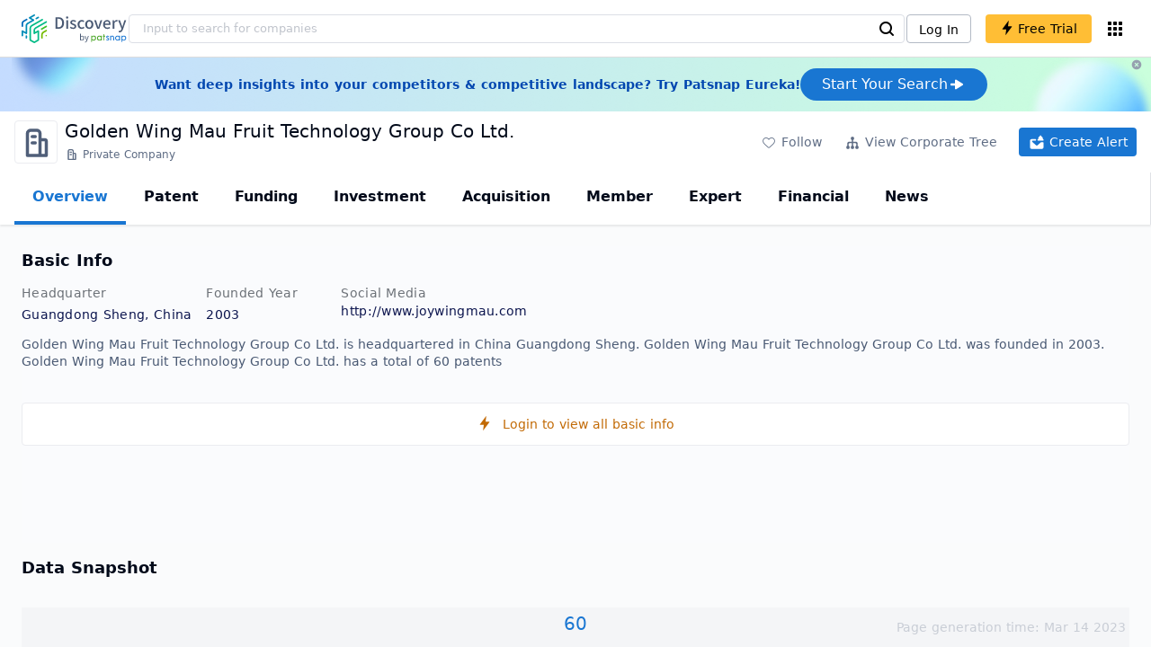

--- FILE ---
content_type: text/html; charset=utf-8
request_url: https://discovery.patsnap.com/company/golden-wing-mau-fruit-technology-group/
body_size: 35955
content:
<!doctype html>
<html data-n-head-ssr lang="en" data-n-head="%7B%22lang%22:%7B%22ssr%22:%22en%22%7D%7D">
  <head >
    <title>Golden Wing Mau Fruit Technology Group Co Ltd.:Company Profile &amp; Technical Research,Competitor Monitor,Market Trends - Discovery | PatSnap</title><meta data-n-head="ssr" charset="utf-8"><meta data-n-head="ssr" name="viewport" content="width=device-width, initial-scale=1, maximum-scale=1, minimum-scale=1, user-scalable=no"><meta data-n-head="ssr" name="format-detection" content="telephone=no"><meta data-n-head="ssr" name="google-site-verification" content="H2NsniMFz2l2jUJWjBcB7TvM75P4GDNpDbYbFpFDBiY"><meta data-n-head="ssr" name="ahrefs-site-verification" content="c37d1efe3b6dac1f05071fbc7f792c2703255e28b5a148b339f8ff9d615d2590"><meta data-n-head="ssr" name="yandex-verification" content="4dbc6c83c7f9731a"><meta data-n-head="ssr" charset="utf-8"><meta data-n-head="ssr" name="viewport" content="width=device-width, initial-scale=1"><meta data-n-head="ssr" data-hid="description" name="description" content="Discovery Company profile page for Golden Wing Mau Fruit Technology Group Co Ltd. including technical research,competitor monitor,market trends,company profile&amp; stock symbol"><meta data-n-head="ssr" data-hid="keywords" name="keywords" content="Golden Wing Mau Fruit Technology Group Co Ltd.,Technical research,Competitor monitor,Market trends,Company profile,discovery,PatSnap"><link data-n-head="ssr" rel="icon" type="image/x-icon" href="/company/favicon.png"><link data-n-head="ssr" rel="canonical" href="https://discovery.patsnap.com/company/golden-wing-mau-fruit-technology-group/"><script data-n-head="ssr" type="text/javascript" charset="utf-8" defer>(function(w,d,s,l,i){w[l]=w[l]||[];w[l].push({'gtm.start':new Date().getTime(),event:'gtm.js'});var f=d.getElementsByTagName(s)[0],j=d.createElement(s),dl=l!='dataLayer'?'&l='+l:'';j.async=true;j.src='https://www.googletagmanager.com/gtm.js?id='+i+dl;f.parentNode.insertBefore(j,f);})(window,document,'script','dataLayer','GTM-WMWTK72');</script><script data-n-head="ssr" src="https://discovery-static.patsnap.com/seo/client/company/static/echart-5.3.3.min.js" type="text/javascript" charset="utf-8" defer></script><script data-n-head="ssr" type="application/ld+json">[{"@context":"https://schema.org","@type":"Organization","url":"https://discovery.patsnap.com/","logo":"https://discovery.patsnap.com/company/svg/logo.svg"},{"@context":"http://schema.org/","@type":"WebSite","name":"Discovery","url":"https://discovery.patsnap.com/","potentialAction":{"@type":"SearchAction","target":"https://discovery.patsnap.com/textsearch?q={search_term_string}","query-input":"required name=search_term_string"}},{"@context":"http://schema.org/","@type":"WebPage","mainEntity":{"@type":"Corporation","name":"Golden Wing Mau Fruit Technology Group Co Ltd.","legalName":"Golden Wing Mau Fruit Technology Group Co Ltd.","image":"https://discovery-static.patsnap.com/seo/client/company/svg/company-placeholder.svg","logo":"https://discovery-static.patsnap.com/seo/client/company/svg/company-placeholder.svg","url":"https://discovery.patsnap.com/company/golden-wing-mau-fruit-technology-group/","description":"Golden Wing Mau Fruit Technology Group Co., Ltd., established on 2003-05-19, Business scope includes general business items:,The licensing program is:fruit,Acquisition of vegetables,delivery,wholesale,Sales,commission agent(Does not include auction),Import and export and related supporting business(Commodities that do not involve state trade management,Quota involved,Commodities managed by license management and other special regulations,Apply in accordance with relevant national regulations);vegetable,Storage of dried and fresh fruits,Keep Fresh,refrigeration;fruit selection,grading,Package;vegetable,The Pollution-free Cultivation Technology of Dried and Fresh Fruits and the Development of Product Serialization;New technology development for fruit trees and other crops;by sea(Excluding shipping agent),land transportation,International transport agency business for import and export goods by air;Economic Information Consulting;Agricultural technology import and export;Agricultural technology extension service.(The scope of business does not involve the special access management measures stipulated by the state,Qualification and licensing project,It can only be operated after legally obtaining the permission of the relevant department).","foundingDate":"2003","address":{"@type":"PostalAddress","addressRegion":"Guangdong Sheng","addressCountry":"China"},"funder":[{"@type":"Organization","name":"Golden Wing Mau Fruit Technology Group Co Ltd.","url":"https://discovery.patsnap.com/company/golden-wing-mau-fruit-technology-group/"}]},"hasPart":{"@type":"WebPageElement","isAccessibleForFree":"False","cssSelector":".app-layout"}}]</script><script data-n-head="ssr" type="application/ld+json">{"@context":"http://schema.org/","@type":"FAQPage","mainEntity":[{"@type":"Question","name":"What is Golden Wing Mau Fruit Technology Group Co Ltd.'s total number of patents?","acceptedAnswer":{"@type":"Answer","text":"Golden Wing Mau Fruit Technology Group Co Ltd. has 60 patents in total."}},{"@type":"Question","name":"What kind of company is Golden Wing Mau Fruit Technology Group Co Ltd.?","acceptedAnswer":{"@type":"Answer","text":"Golden Wing Mau Fruit Technology Group Co., Ltd., established on 2003-05-19, Business scope includes general business items:,The licensing program is:fruit,Acquisition ..."}},{"@type":"Question","name":"What is Golden Wing Mau Fruit Technology Group Co Ltd.'s official website?","acceptedAnswer":{"@type":"Answer","text":"Golden Wing Mau Fruit Technology Group Co Ltd.'s official website is http://www.joywingmau.com."}},{"@type":"Question","name":"Where is Golden Wing Mau Fruit Technology Group Co Ltd.'s headquarters?","acceptedAnswer":{"@type":"Answer","text":"Golden Wing Mau Fruit Technology Group Co Ltd. is located in China, Guangdong Sheng."}},{"@type":"Question","name":"How many offices does Golden Wing Mau Fruit Technology Group Co Ltd. have?","acceptedAnswer":{"@type":"Answer","text":"Golden Wing Mau Fruit Technology Group Co Ltd. has 3 offices."}},{"@type":"Question","name":"Where are Golden Wing Mau Fruit Technology Group Co Ltd. offices?","acceptedAnswer":{"@type":"Answer","text":"Golden Wing Mau Fruit Technology Group Co Ltd. has offices in Beijing Shi, China, Shaanxi Sheng, China, Guangdong Sheng, China and in 3 other locations."}}]}</script><link rel="preload" href="https://discovery-static.patsnap.com/seo/client/css/f622d4b.css" as="style"><link rel="prefetch" href="https://discovery-static.patsnap.com/seo/client/05720d7.js"><link rel="prefetch" href="https://discovery-static.patsnap.com/seo/client/07725ec.js"><link rel="prefetch" href="https://discovery-static.patsnap.com/seo/client/472f9b9.js"><link rel="prefetch" href="https://discovery-static.patsnap.com/seo/client/b820c77.js"><link rel="prefetch" href="https://discovery-static.patsnap.com/seo/client/d86fd0e.js"><link rel="prefetch" href="https://discovery-static.patsnap.com/seo/client/ea5ec37.js"><link rel="stylesheet" href="https://discovery-static.patsnap.com/seo/client/css/f622d4b.css">
  </head>
  <body >
    <div data-server-rendered="true" id="__nuxt"><!----><div id="__layout"><div class="app-layout"><!----><!----><div class="tw-hidden tw-w-5"><div class="g-google-login-button tw-relative" style="height:40px;width:100%;"><div class="tw-hidden"><div class="patsnap-loading loading-size-default" style="background-color:#fff;" data-v-2614556e><div class="patsnap-loading-wrap " data-v-2614556e><div class="patsnap-loading-bar" data-v-2614556e></div> <div class="patsnap-loading-bar" data-v-2614556e></div> <div class="patsnap-loading-bar" data-v-2614556e></div> <div class="patsnap-loading-bar" data-v-2614556e></div></div> <!----></div></div><div><div id="google_login_button-popup" style="padding-left:0px;"></div></div></div></div><div class="discovery-header"><div class="discovery-header__container"><div class="discovery-header__logo"><span class="patsnap-biz-header__logo"><a href="https://discovery.patsnap.com" title="Discovery"><img loading="lazy" src="https://discovery-static.patsnap.com/seo/client/company/svg/logo.svg" alt="Discovery|PatSnap logo" width="117" height="32"></a></span></div><div class=" tw-relative tw-hidden  min-lg:tw-block min-lg:tw-w-[70%]"><div autocompleteInfo=""><!----></div></div><div class="discovery-header__tool tw-flex tw-flex-row"><a href="https://account.patsnap.com/?from=discovery&amp;redirect_uri=https%3A%2F%2Fdiscovery.patsnap.com%2Fhome" target="_blank" rel="nofollow" title="Login In" class="discovery-header__tool-login"><span>Log In</span></a><div title="Join for free" class="g-free-trial__info-all tw-cursor-pointer  discovery-header__tool-join"><span class="g-free-trial__info-all-span  tw-block tw-font-medium"><i class="iconfont disc-shandian" style="font-size:16px;line-height:16px;"></i><span class=" tw-ml-1">Free Trial</span></span></div><div class="el-tooltip products-icon"></div></div></div><div class="air-banner tw-relative tw-flex tw-min-h-[60px] tw-w-full tw-items-center tw-sm:tw-min-h-[60px]"><div class="tw-mx-auto tw-flex tw-max-w-[1280px] tw-flex-row tw-items-center tw-gap-6 tw-px-4 tw-py-3 tw-md:tw-px-6"><div class="tw-flex tw-flex-1 tw-flex-row tw-items-center tw-font-bold tw-text-blue-100" style="color:#0247b0;"> Want deep insights into your competitors &amp; competitive landscape? Try Patsnap Eureka! </div><div title="Join for free" class="g-free-trial__info-all tw-cursor-pointer  discovery-header__tool-join !tw-w-auto !tw-h-auto" style="background:transparent;"><span class="g-free-trial__info-all-span  tw-block tw-font-medium"><button class="tw-flex tw-h-[36px] tw-flex-row tw-items-center tw-gap-2 tw-rounded-3xl tw-bg-blue-default tw-px-6 tw-py-2 tw-text-base tw-text-white">Start Your Search<svg width="20" height="20" viewBox="0 0 20 20" fill="none" xmlns="http://www.w3.org/2000/svg" class="h-5 w-5"><path d="M12.9141 8.75L12.9141 11.25L3.95531 11.25C3.38031 11.25 2.91406 10.7837 2.91406 10.2087L2.91406 9.79125C2.91406 9.65451 2.94099 9.51911 2.99332 9.39278C3.04565 9.26645 3.12235 9.15166 3.21904 9.05497C3.31573 8.95829 3.43051 8.88159 3.55684 8.82926C3.68317 8.77693 3.81857 8.75 3.95531 8.75L12.9141 8.75Z" fill="white"></path><path d="M9.50315 4.73001L16.4969 9.04251C16.6473 9.13514 16.7717 9.26451 16.8583 9.41846C16.945 9.57241 16.991 9.74587 16.9922 9.92252C16.9933 10.0992 16.9495 10.2732 16.8648 10.4282C16.7801 10.5833 16.6574 10.7142 16.5081 10.8088L9.5144 15.2375C9.3569 15.3374 9.17547 15.3931 8.98908 15.3988C8.80269 15.4046 8.61817 15.3602 8.4548 15.2703C8.29143 15.1804 8.15521 15.0482 8.06037 14.8876C7.96553 14.7271 7.91555 14.544 7.91565 14.3575L7.91565 5.61626C7.91546 5.43087 7.96478 5.24878 8.05851 5.08882C8.15223 4.92886 8.28697 4.79683 8.44879 4.70636C8.61062 4.61589 8.79366 4.57027 8.97902 4.57421C9.16437 4.57815 9.34531 4.6315 9.50315 4.72876L9.50315 4.73001Z" fill="white"></path></svg></button></span></div></div><div class="tw-absolute tw-h-6 tw-w-6 tw-cursor-pointer" style="right:0px;top:0px;"><i class="iconfont disc-clear" style="font-size:16px;color:#96a0af;line-height:16px;"></i></div></div></div><div class="tw-h-full tw-overflow-auto"><div class="company-index-container"><div class="company-main"><div id="company-profile-header" class="company-profile-header"><div class="tw-flex-shrink-0 tw-border-gray-40 tw-shadow"><div class="company-profile-card tw-py-2 tw-pl-4  tw-pr-1"><div class="company-profile-card__left"><div class="g-company-logo medium" style="width:48px;height:48px;"><div class="p-img border" style="width:48px;height:48px;border-radius:4px;display:table-cell;border:1px solid #ebecf0;"><img loading="lazy" src="https://discovery-static.patsnap.com/seo/client/company/svg/company-placeholder.svg" alt="Golden Wing Mau Fruit Technology Group Co Ltd." width="40" height="40" class="company-profile-header__img"></div></div></div><div class="company-profile-card__right"><div class="company-profile-card__rt"><div class="company-profile-card__title"><div class="tw-text-black tw-text-xl tw-font-medium tw-flex-grow-0 tw-truncate tw-pr-5"><h1 title="Golden Wing Mau Fruit Technology Group Co Ltd.">Golden Wing Mau Fruit Technology Group Co Ltd.</h1></div><div class="company-profile-card__rb"><span size="small" company="" class="b-company-label"><span class="tw-inline-flex tw-items-center tw-mr-1"><svg width="16px" height="16px" name="#icon-advance-search-org" size="16" class="g-svg"><use xlink:href="#icon-advance-search-org"></use></svg><span class=" tw-ml-1 tw-inline-block">Private Company</span></span><span size="small" company="" class="b-company-label"></span></span></div></div></div></div><div class="company-profile-card__setting xs:tw-hidden"><div class="g-free-trial__info-all tw-cursor-pointer  company-profile-header__tool-btn"><span class="g-free-trial__info-all-span  tw-block tw-font-medium"><i class="iconfont disc-stroke tw-align-middle" style="font-size:20px;line-height:20px;"></i><span class="text-btn">Follow</span></span></div><div class="g-free-trial__info-all tw-cursor-pointer  company-profile-header__tool-btn"><span class="g-free-trial__info-all-span  tw-block tw-font-medium"><svg width="20px" height="20px" name="#icon-merger" size="20" class="g-svg"><use xlink:href="#icon-merger"></use></svg><span class="text-btn">View Corporate Tree</span></span></div><div class="g-free-trial__info-all tw-cursor-pointer  company-profile-header__tool-btn email-alert"><span class="g-free-trial__info-all-span  tw-block tw-font-medium"><svg width="20px" height="20px" name="#icon-email-alerts" size="20" color="#fff" class="g-svg" style="fill:#fff;"><use xlink:href="#icon-email-alerts"></use></svg><span class="text-btn">Create Alert</span></span></div></div></div></div></div><div class="g-drawer__menu"><div class="b-drawer-layout__menu b-drawer-layout__menu-top"><div><div class="b-drawer-menu-item b-drawer-menu-item--active"><a href="/company/golden-wing-mau-fruit-technology-group/" aria-current="page" class="nuxt-link-exact-active nuxt-link-active b-drawer-menu-item__overview">Overview</a></div></div><div><div class="b-drawer-menu-item"><a href="/company/golden-wing-mau-fruit-technology-group/patent/" rel="">Patent</a></div></div><div><div class="b-drawer-menu-item"><a href="/company/golden-wing-mau-fruit-technology-group/funding/" rel="nofollow">Funding</a></div></div><div><div class="b-drawer-menu-item"><a href="/company/golden-wing-mau-fruit-technology-group/investment/" rel="nofollow">Investment</a></div></div><div><div class="b-drawer-menu-item"><a href="/company/golden-wing-mau-fruit-technology-group/acquisition/" rel="nofollow">Acquisition</a></div></div><div><div class="b-drawer-menu-item"><a href="/company/golden-wing-mau-fruit-technology-group/member/" rel="nofollow">Member</a></div></div><div><div class="b-drawer-menu-item b-drawer-menu-item--disabled"><a href="/company/golden-wing-mau-fruit-technology-group/expert/" rel="nofollow">Expert</a></div></div><div><div class="b-drawer-menu-item"><a href="/company/golden-wing-mau-fruit-technology-group/financial/" rel="nofollow">Financial</a></div></div><div><div class="b-drawer-menu-item b-drawer-menu-item--disabled"><a href="/company/golden-wing-mau-fruit-technology-group/news/" rel="nofollow">News</a></div></div></div></div><div class="company-main__content"><div class="company-main__content-info tw-h-full" style="background-color:#fafbfc;"><div class="company-main__contain"><div class="company-snapshot tw-flex-1"><div class="company-snapshot__info company-snapshot-infos tw-flex tw-flex-col company-snapshot__block"><div id="company-profile-basicInfo" class="company-snapshot-infos__section company-snapshot-infos__info"><div class="snapshot-info-section"><h2 class="snapshot-info-section__title company-h2">Basic Info</h2><div class="snapshot-info-section__bd"><div class="snapshot-info-section__row"><div class="snapshot-info-section__label snapshot-info-section-label">Headquarter</div><div class="snapshot-info-section__content">Guangdong Sheng, China</div></div><div class="snapshot-info-section__row"><div class="snapshot-info-section__label snapshot-info-section-label">Founded Year</div><div class="snapshot-info-section__content">2003</div></div><div class="snapshot-info-section__row"><div class="snapshot-info-section__label snapshot-info-section-label">Social Media</div><div class="snapshot-info-section__content"><div class="tw-flex tw-items-center"><span class="snapshot-desc-section__website"><span target="_blank" title="http://www.joywingmau.com" rel="nofollow" class=" tw-inline-flex">http://www.joywingmau.com</span></span></div></div></div></div></div><div class="tw-mb-4 b-item-show-more snapshot-desc-section__desc"> Golden Wing Mau Fruit Technology Group Co Ltd. is headquartered in China Guangdong Sheng. Golden Wing Mau Fruit Technology Group Co Ltd. was founded in 2003.  Golden Wing Mau Fruit Technology Group Co Ltd. has a total of 60 patents </div></div><div title="Login to view all basic info" class="g-free-trial__info-all tw-cursor-pointer  company__info-login"><span class="g-free-trial__info-all-span  tw-block tw-font-medium"><i class="iconfont disc-shandian" style="font-size:16px;line-height:16px;"></i><span class=" tw-ml-3">Login to view all basic info</span></span></div></div><div id="company-profile-dataSnapshot" class="company-snapshot__data-snapshot company-snapshot__block"><div class="snapshot-data-section"><h2 class="snapshot-data-section__hd company-h2">Data Snapshot</h2><div class="data-snapshot-content tw-mt-4"><div class="data-snapshot-content-block"><div class="data-snapshot-content-block-number" style="color:#1976D2;"><a href="/company/golden-wing-mau-fruit-technology-group/patent/" title="Patent">60</a></div><div class="data-snapshot-content-block-type">Patent</div></div></div></div></div><div class="xs:tw-hidden"><div id="company-profile-innovationWordcloud" class="chart-container word-cloud company-snapshot__block" style="margin-top:40px;display:block;"><div class="chart-container-top"><div class="chart-container-top__title"><h2 class="chart-container-top__title-title">Innovation Word Cloud</h2><div class="chart-container-top__title-slot"><div class="subsidiary-context-title"><div class="subsidiary-context-title-checkbox"><label class="el-checkbox"><span class="el-checkbox__input"><span class="el-checkbox__inner"></span><input type="checkbox" aria-hidden="false" class="el-checkbox__original"></span><span class="el-checkbox__label"><div class="subsidiary-context-title-checkbox-span">Analysis include all subsidiaries</div><!----></span></label></div><svg class="el-tooltip info-tooltip__svg tw-cursor-pointer tw-ml-2"><use xlink:href="#disc-info"></use></svg></div></div></div><div class="chart-container-top__desc">A quick overview of tech portfolio with the top keywords and phrases extracted from patents of Golden Wing Mau Fruit Technology Group Co Ltd.</div></div><div class="chart-container-others"></div><div class="chart-container-chart chart-container-chart__border" style="height:500px;background-color:#fff;padding:0;"><div class="tw-absolute tw-text-black innovation-matrix-content-left" style="top:20px;left:20px;"><div role="radiogroup" class="el-radio-group"><label role="radio" aria-checked="true" tabindex="0" class="el-radio is-checked"><span class="el-radio__input is-checked"><span class="el-radio__inner"></span><input type="radio" aria-hidden="true" tabindex="-1" autocomplete="off" value="overAll" checked="checked" class="el-radio__original"></span><span class="el-radio__label">Overall<!----></span></label><label role="radio" tabindex="-1" class="el-radio"><span class="el-radio__input"><span class="el-radio__inner"></span><input type="radio" aria-hidden="true" tabindex="-1" autocomplete="off" value="recent3years" class="el-radio__original"></span><span class="el-radio__label">Recent 3 years<!----></span></label></div></div><div chartFrom="detail" class="b-word-cloud"></div><div class="chart-container-download" style="display:block;"><div class="hover:tw-bg-gray-20 tw-p-1 tw-inline-flex tw-items-center tw-rounded tw-cursor-pointer tw-text-gray-400"><i class="iconfont disc-export" style="font-size:24px;line-height:24px;"></i><span>Download</span></div></div></div></div></div><div id="company-profile-highRelatedMarkets" class="chart-container related-markets company-snapshot__block" style="margin-top:40px;display:block;"><div class="chart-container-top"><div class="chart-container-top__title"><h2 class="chart-container-top__title-title">High Related Markets</h2><div class="chart-container-top__title-slot"></div></div><div class="chart-container-top__desc">	Mentioned companies in the market reports of major market categories and sectors by Golden Wing Mau Fruit Technology Group Co Ltd.</div></div><div class="chart-container-others"></div><div class="chart-container-chart chart-container-chart__border related-markets-container" style="height:300px;background-color:#fff;padding:12px;"><div class="chart-container-empty" style="background-image:url('https://discovery-static.patsnap.com/seo/client/img/no_data_markets.6890bf8.jpg');background-size:100% 100%;background-repeat:no-repeat;"><div class="g-new-free-trial"><div class="g-new-free-trial__title"><img src="https://discovery-static.patsnap.com/seo/client/img/new-free-trial.0e64be5.svg" alt="sample-data" width="40" height="32"><span class="g-new-free-trial__title-span">Sign up to view the full data</span></div><div class="g-free-trial__info-all tw-cursor-pointer  g-new-free-trial__free tw-rounded"><span class="g-free-trial__info-all-span  tw-block tw-font-medium"><i class="iconfont disc-shandian" style="font-size:16px;line-height:16px;"></i><span class=" tw-ml-1 tw-rounded">Free Trial Now</span></span></div></div></div><div class="chart-container-download" style="display:none;"><div class="hover:tw-bg-gray-20 tw-p-1 tw-inline-flex tw-items-center tw-rounded tw-cursor-pointer tw-text-gray-400"><i class="iconfont disc-export" style="font-size:24px;line-height:24px;"></i><span>Download</span></div></div></div></div><div class="xs:tw-hidden"><div id="company-profile-innovationMatrix" class="chart-container innovation-matrix company-snapshot__block xs:tw-hidden" style="margin-top:40px;display:block;"><div class="chart-container-top"><div class="chart-container-top__title"><h2 class="chart-container-top__title-title">Innovation Matrix</h2><div class="chart-container-top__title-slot"><div class="subsidiary-context-title"><div class="subsidiary-context-title-checkbox"><label class="el-checkbox"><span class="el-checkbox__input"><span class="el-checkbox__inner"></span><input type="checkbox" aria-hidden="false" class="el-checkbox__original"></span><span class="el-checkbox__label"><div class="subsidiary-context-title-checkbox-span">Analysis include all subsidiaries</div><!----></span></label></div><svg class="el-tooltip info-tooltip__svg tw-cursor-pointer tw-ml-2"><use xlink:href="#disc-info"></use></svg></div></div></div><div class="chart-container-top__desc">visualizing technology portfolio of hot application areas and blank areas for Golden Wing Mau Fruit Technology Group Co Ltd.</div></div><div class="chart-container-others"></div><div class="chart-container-chart chart-container-chart__border" style="height:572px;background-color:#fff;padding:12px;"><div class="innovation-matrix-content"><div class="innovation-matrix-content-top"><div class="innovation-matrix-content-left"><div role="radiogroup" class="el-radio-group"><label role="radio" aria-checked="true" tabindex="0" class="el-radio is-checked"><span class="el-radio__input is-checked"><span class="el-radio__inner"></span><input type="radio" aria-hidden="true" tabindex="-1" autocomplete="off" value="ALL" checked="checked" class="el-radio__original"></span><span class="el-radio__label">All Patents<!----></span></label><label role="radio" tabindex="-1" class="el-radio"><span class="el-radio__input"><span class="el-radio__inner"></span><input type="radio" aria-hidden="true" tabindex="-1" autocomplete="off" value="0" class="el-radio__original"></span><span class="el-radio__label">Active Patents<!----></span></label><label role="radio" tabindex="-1" class="el-radio"><span class="el-radio__input"><span class="el-radio__inner"></span><input type="radio" aria-hidden="true" tabindex="-1" autocomplete="off" value="1" class="el-radio__original"></span><span class="el-radio__label">Inactive Patents<!----></span></label><label role="radio" tabindex="-1" class="el-radio"><span class="el-radio__input"><span class="el-radio__inner"></span><input type="radio" aria-hidden="true" tabindex="-1" autocomplete="off" value="2" class="el-radio__original"></span><span class="el-radio__label">Pending Patents<!----></span></label></div><svg class="el-tooltip info-tooltip__svg tw-cursor-pointer"><use xlink:href="#disc-info"></use></svg></div><div class="innovation-matrix-content-right"><div class="innovation-matrix-content-right-time"><div class="innovation-matrix-content-right-time-label">Time Range: </div><div class="sort-select-multi innovation-matrix-content-right-time-sort"><div class="dropdown"><div class="dropdown-link">Overall<svg width="24px" height="24px" name="#icon-solid-trangle-down" size="24" class="g-svg"><use xlink:href="#icon-solid-trangle-down"></use></svg></div><div class="dropdown-menu" style="display:none;"><div title="Overall" class="selected dropdown-item"><span class="label">Overall</span></div><div className="related-company__login-btn tw-rounded" class="g-free-trial__info-all tw-cursor-pointer "><span class="g-free-trial__info-all-span  tw-block tw-font-medium"><div title="1 year" class="dropdown-item"><span class="label">1 year</span><i class="iconfont disc-shandian select-search__icon" style="font-size:16px;line-height:16px;"></i></div></span></div><div className="related-company__login-btn tw-rounded" class="g-free-trial__info-all tw-cursor-pointer "><span class="g-free-trial__info-all-span  tw-block tw-font-medium"><div title="3 year" class="dropdown-item"><span class="label">3 year</span><i class="iconfont disc-shandian select-search__icon" style="font-size:16px;line-height:16px;"></i></div></span></div><div className="related-company__login-btn tw-rounded" class="g-free-trial__info-all tw-cursor-pointer "><span class="g-free-trial__info-all-span  tw-block tw-font-medium"><div title="5 year" class="dropdown-item"><span class="label">5 year</span><i class="iconfont disc-shandian select-search__icon" style="font-size:16px;line-height:16px;"></i></div></span></div></div></div></div></div></div></div><div class="innovation-matrix-content-x"><div class="sort-select-multi innovation-matrix-content-x-sort"><div class="dropdown"><div class="dropdown-link">Application Domain L2<svg width="24px" height="24px" name="#icon-solid-trangle-down" size="24" class="g-svg"><use xlink:href="#icon-solid-trangle-down"></use></svg></div><div class="dropdown-menu" style="display:none;"><div title="Application Domain L2" class="selected dropdown-item"><span class="label">Application Domain L2</span></div><div className="related-company__login-btn tw-rounded" class="g-free-trial__info-all tw-cursor-pointer "><span class="g-free-trial__info-all-span  tw-block tw-font-medium"><div title="Application Domain L3" class="dropdown-item"><span class="label">Application Domain L3</span><i class="iconfont disc-shandian select-search__icon" style="font-size:16px;line-height:16px;"></i></div></span></div><div className="related-company__login-btn tw-rounded" class="g-free-trial__info-all tw-cursor-pointer "><span class="g-free-trial__info-all-span  tw-block tw-font-medium"><div title="Application Domain L4" class="dropdown-item"><span class="label">Application Domain L4</span><i class="iconfont disc-shandian select-search__icon" style="font-size:16px;line-height:16px;"></i></div></span></div><div className="related-company__login-btn tw-rounded" class="g-free-trial__info-all tw-cursor-pointer "><span class="g-free-trial__info-all-span  tw-block tw-font-medium"><div title="High-Tech Industry L1" class="dropdown-item"><span class="label">High-Tech Industry L1</span><i class="iconfont disc-shandian select-search__icon" style="font-size:16px;line-height:16px;"></i></div></span></div><div className="related-company__login-btn tw-rounded" class="g-free-trial__info-all tw-cursor-pointer "><span class="g-free-trial__info-all-span  tw-block tw-font-medium"><div title="High-Tech Industry L2" class="dropdown-item"><span class="label">High-Tech Industry L2</span><i class="iconfont disc-shandian select-search__icon" style="font-size:16px;line-height:16px;"></i></div></span></div><div className="related-company__login-btn tw-rounded" class="g-free-trial__info-all tw-cursor-pointer "><span class="g-free-trial__info-all-span  tw-block tw-font-medium"><div title="Tech Topic L2" class="dropdown-item"><span class="label">Tech Topic L2</span><i class="iconfont disc-shandian select-search__icon" style="font-size:16px;line-height:16px;"></i></div></span></div><div className="related-company__login-btn tw-rounded" class="g-free-trial__info-all tw-cursor-pointer "><span class="g-free-trial__info-all-span  tw-block tw-font-medium"><div title="Tech Topic L3" class="dropdown-item"><span class="label">Tech Topic L3</span><i class="iconfont disc-shandian select-search__icon" style="font-size:16px;line-height:16px;"></i></div></span></div><div className="related-company__login-btn tw-rounded" class="g-free-trial__info-all tw-cursor-pointer "><span class="g-free-trial__info-all-span  tw-block tw-font-medium"><div title="Timeline" class="dropdown-item"><span class="label">Timeline</span><i class="iconfont disc-shandian select-search__icon" style="font-size:16px;line-height:16px;"></i></div></span></div></div></div></div></div><div class="innovation-matrix-content-container"><div class="innovation-matrix-content-container-y" style="top:60px;"><div class="sort-select-multi innovation-matrix-content-container-y-sort"><div class="dropdown"><div class="dropdown-link">Tech Topic L2<svg width="24px" height="24px" name="#icon-solid-trangle-down" size="24" class="g-svg"><use xlink:href="#icon-solid-trangle-down"></use></svg></div><div class="dropdown-menu" style="display:none;"><div title="Tech Topic L2" class="selected dropdown-item"><span class="label">Tech Topic L2</span></div><div className="related-company__login-btn tw-rounded" class="g-free-trial__info-all tw-cursor-pointer "><span class="g-free-trial__info-all-span  tw-block tw-font-medium"><div title="Tech Topic L3" class="dropdown-item"><span class="label">Tech Topic L3</span><i class="iconfont disc-shandian select-search__icon" style="font-size:16px;line-height:16px;"></i></div></span></div><div className="related-company__login-btn tw-rounded" class="g-free-trial__info-all tw-cursor-pointer "><span class="g-free-trial__info-all-span  tw-block tw-font-medium"><div title="High-Tech Industry L1" class="dropdown-item"><span class="label">High-Tech Industry L1</span><i class="iconfont disc-shandian select-search__icon" style="font-size:16px;line-height:16px;"></i></div></span></div><div className="related-company__login-btn tw-rounded" class="g-free-trial__info-all tw-cursor-pointer "><span class="g-free-trial__info-all-span  tw-block tw-font-medium"><div title="High-Tech Industry L2" class="dropdown-item"><span class="label">High-Tech Industry L2</span><i class="iconfont disc-shandian select-search__icon" style="font-size:16px;line-height:16px;"></i></div></span></div><div className="related-company__login-btn tw-rounded" class="g-free-trial__info-all tw-cursor-pointer "><span class="g-free-trial__info-all-span  tw-block tw-font-medium"><div title="Application Domain L2" class="dropdown-item"><span class="label">Application Domain L2</span><i class="iconfont disc-shandian select-search__icon" style="font-size:16px;line-height:16px;"></i></div></span></div><div className="related-company__login-btn tw-rounded" class="g-free-trial__info-all tw-cursor-pointer "><span class="g-free-trial__info-all-span  tw-block tw-font-medium"><div title="Application Domain L3" class="dropdown-item"><span class="label">Application Domain L3</span><i class="iconfont disc-shandian select-search__icon" style="font-size:16px;line-height:16px;"></i></div></span></div><div className="related-company__login-btn tw-rounded" class="g-free-trial__info-all tw-cursor-pointer "><span class="g-free-trial__info-all-span  tw-block tw-font-medium"><div title="Application Domain L4" class="dropdown-item"><span class="label">Application Domain L4</span><i class="iconfont disc-shandian select-search__icon" style="font-size:16px;line-height:16px;"></i></div></span></div></div></div></div></div><div class="innovation-matrix-content-container-chart"></div></div></div><div class="chart-container-download" style="display:block;"><div class="hover:tw-bg-gray-20 tw-p-1 tw-inline-flex tw-items-center tw-rounded tw-cursor-pointer tw-text-gray-400"><i class="iconfont disc-export" style="font-size:24px;line-height:24px;"></i><span>Download</span></div></div></div></div></div><div id="company-profile-subsidiaryLists" class="chart-container subsidiary-lists company-snapshot__block" style="margin-top:40px;display:block;"><div class="chart-container-top"><div class="chart-container-top__title"><h2 class="chart-container-top__title-title">Subsidiary Lists</h2><div class="chart-container-top__title-slot"></div></div><div class="chart-container-top__desc">	Subsidiaries with patent applications for Golden Wing Mau Fruit Technology Group Co Ltd.</div></div><div class="chart-container-others"></div><div class="chart-container-chart chart-container-chart__border subsidiary-lists-container" style="height:334px;background-color:#fff;padding:12px;"><div class="subsidiary-lists__table"><div class="el-table el-table--fit el-table--enable-row-hover el-table--enable-row-transition g-table"><div class="hidden-columns"><div></div><div></div><div></div></div><div class="el-table__header-wrapper"><table cellspacing="0" cellpadding="0" border="0" class="el-table__header" style="width:;"><colgroup></colgroup><thead><tr></tr></thead></table></div><div class="el-table__body-wrapper is-scrolling-none" style="height:;"><table cellspacing="0" cellpadding="0" border="0" class="el-table__body" style="width:;"><colgroup></colgroup><tbody><tr class="el-table__row"></tr><tr class="el-table__row"></tr><tr class="el-table__row"></tr><tr class="el-table__row"></tr><!----></tbody></table><!----><!----></div><!----><!----><!----><!----><div class="el-table__column-resize-proxy" style="display:none;"></div></div><div class=" tw-hidden"><div>Company<div><div class="company-card"><div name="Beijing Shoucheng Agricultural Biotechnology Co., Ltd." class="g-company-logo small" style="display:;width:40px;height:40px;"><div class="p-img" style="width:40px;height:40px;border-radius:4px;display:table-cell;"><img loading="lazy" src="https://discovery-static.patsnap.com/seo/client/company/imgs/company-placeholder.svg" width="40" height="40"></div></div><div class="company-info"><div title="Beijing Shoucheng Agricultural Biotechnology Co., Ltd." class="flex"><div class="flex-1"><div id="test_organization-card-item-title" class="company-info-title text-ellipsis"><div class="g-free-trial__info-all tw-cursor-pointer "><span class="g-free-trial__info-all-span  tw-block tw-font-medium"><span class="tw-mr-1 tw-font-normal"><span class="company-card-title-span text-ellipsis">Beijing Shoucheng Agricultural Biotechnology Co., Ltd.</span></span><i class="iconfont disc-shandian" style="font-size:16px;color:#dc7c08;line-height:16px;"></i></span></div></div></div></div><div><div class="company-location desc font-12 text-ellipsis">Beijing Shi, China</div></div></div></div></div><div><div class="company-card"><div name="Shaanxi Wo Nong Zefeng Fruit Industry Co., Ltd." class="g-company-logo small" style="display:;width:40px;height:40px;"><div class="p-img" style="width:40px;height:40px;border-radius:4px;display:table-cell;"><img loading="lazy" src="https://discovery-static.patsnap.com/seo/client/company/imgs/company-placeholder.svg" width="40" height="40"></div></div><div class="company-info"><div title="Shaanxi Wo Nong Zefeng Fruit Industry Co., Ltd." class="flex"><div class="flex-1"><div id="test_organization-card-item-title" class="company-info-title text-ellipsis"><div class="g-free-trial__info-all tw-cursor-pointer "><span class="g-free-trial__info-all-span  tw-block tw-font-medium"><span class="tw-mr-1 tw-font-normal"><span class="company-card-title-span text-ellipsis">Shaanxi Wo Nong Zefeng Fruit Industry Co., Ltd.</span></span><i class="iconfont disc-shandian" style="font-size:16px;color:#dc7c08;line-height:16px;"></i></span></div></div></div></div><div><div class="company-location desc font-12 text-ellipsis">Shaanxi Sheng, China</div></div></div></div></div><div><div class="company-card"><div name="Shenzhen Golden Wing Mau Fruit Technology Industry Co., Ltd." class="g-company-logo small" style="display:;width:40px;height:40px;"><div class="p-img" style="width:40px;height:40px;border-radius:4px;display:table-cell;"><img loading="lazy" src="https://discovery-static.patsnap.com/seo/client/company/imgs/company-placeholder.svg" width="40" height="40"></div></div><div class="company-info"><div title="Shenzhen Golden Wing Mau Fruit Technology Industry Co., Ltd." class="flex"><div class="flex-1"><div id="test_organization-card-item-title" class="company-info-title text-ellipsis"><div class="g-free-trial__info-all tw-cursor-pointer "><span class="g-free-trial__info-all-span  tw-block tw-font-medium"><span class="tw-mr-1 tw-font-normal"><span class="company-card-title-span text-ellipsis">Shenzhen Golden Wing Mau Fruit Technology Industry Co., Ltd.</span></span><i class="iconfont disc-shandian" style="font-size:16px;color:#dc7c08;line-height:16px;"></i></span></div></div></div></div><div><div class="company-location desc font-12 text-ellipsis">Guangdong Sheng, China</div></div></div></div></div><div><div class="company-card"><div name="Golden Wing Mau Enterprise Development Co.,Ltd." class="g-company-logo small" style="display:;width:40px;height:40px;"><div class="p-img" style="width:40px;height:40px;border-radius:4px;display:table-cell;"><img loading="lazy" src="https://discovery-static.patsnap.com/seo/client/company/imgs/company-placeholder.svg" width="40" height="40"></div></div><div class="company-info"><div title="Golden Wing Mau Enterprise Development Co.,Ltd." class="flex"><div class="flex-1"><div id="test_organization-card-item-title" class="company-info-title text-ellipsis"><div class="g-free-trial__info-all tw-cursor-pointer "><span class="g-free-trial__info-all-span  tw-block tw-font-medium"><span class="tw-mr-1 tw-font-normal"><span class="company-card-title-span text-ellipsis">Golden Wing Mau Enterprise Development Co.,Ltd.</span></span><i class="iconfont disc-shandian" style="font-size:16px;color:#dc7c08;line-height:16px;"></i></span></div></div></div></div><div><div class="company-location desc font-12 text-ellipsis">Guangdong Sheng, China</div></div></div></div></div></div><div>Topics<div><div class="subsidiary-lists__table-topics"><div class="g-h-limited tw-inline-flex tw-flex-row tw-flex-wrap tw-items-center"></div></div></div><div><div class="subsidiary-lists__table-topics"><div class="g-h-limited tw-inline-flex tw-flex-row tw-flex-wrap tw-items-center"></div></div></div><div><div class="subsidiary-lists__table-topics"><div class="g-h-limited tw-inline-flex tw-flex-row tw-flex-wrap tw-items-center"></div></div></div><div><div class="subsidiary-lists__table-topics"><div class="g-h-limited tw-inline-flex tw-flex-row tw-flex-wrap tw-items-center"></div></div></div></div><div>Patents<div><div class="subsidiary-lists__table-patents">4</div></div><div><div class="subsidiary-lists__table-patents">3</div></div><div><div class="subsidiary-lists__table-patents">2</div></div><div><div class="subsidiary-lists__table-patents">1</div></div></div></div></div><div class="subsidiary-lists-view-container"><div class="subsidiary-lists-view">View More</div></div><div class="chart-container-download" style="display:none;"><div class="hover:tw-bg-gray-20 tw-p-1 tw-inline-flex tw-items-center tw-rounded tw-cursor-pointer tw-text-gray-400"><i class="iconfont disc-export" style="font-size:24px;line-height:24px;"></i><span>Download</span></div></div></div></div><div class="company-question"><h2 class="company-question__title company-h2">Golden Wing Mau Fruit Technology Group Co Ltd. Frequently Asked Questions</h2><div class=" tw-relative tw-mt-2"><div class=" tw-flex tw-flex-col" style="display:flex;"><div class="company-question__question"><span class="company-question__question-mark" style="background-color:#1976D2;"></span><h3 class="company-question__question-text">What is Golden Wing Mau Fruit Technology Group Co Ltd.'s total number of patents?</h3></div><span class="company-question__answer"><span><a href="https://discovery.patsnap.com/company/golden-wing-mau-fruit-technology-group/" target="_blank" title="Golden Wing Mau Fruit Technology Group Co Ltd." class="tw-text-blue-default hover:tw-underline company-question__answer-keywords">Golden Wing Mau Fruit Technology Group Co Ltd.</a> has<span class="company-question__answer-keywords"> 60 </span>patents in total.</span></span><span class="company-question__line"></span></div><div class=" tw-flex tw-flex-col" style="display:flex;"><div class="company-question__question"><span class="company-question__question-mark" style="background-color:#45A321;"></span><h3 class="company-question__question-text">What kind of company is Golden Wing Mau Fruit Technology Group Co Ltd.?</h3></div><span class="company-question__answer"><div><span>Golden Wing Mau Fruit Technology Group Co., Ltd., established on 2003-05-19, Business scope includes general business items:,The licensing program is:fruit,Acquisition...</span></div></span><span class="company-question__line"></span></div><div class=" tw-flex tw-flex-col" style="display:flex;"><div class="company-question__question"><span class="company-question__question-mark" style="background-color:#914AED;"></span><h3 class="company-question__question-text">What is Golden Wing Mau Fruit Technology Group Co Ltd.'s official website?</h3></div><span class="company-question__answer"><div><a href="https://discovery.patsnap.com/company/golden-wing-mau-fruit-technology-group/" target="_blank" title="Golden Wing Mau Fruit Technology Group Co Ltd." class="tw-text-blue-default hover:tw-underline company-question__answer-keywords">Golden Wing Mau Fruit Technology Group Co Ltd.</a>'s official website is <span title="Golden Wing Mau Fruit Technology Group Co Ltd." class="company-question__answer-keywords">http://www.joywingmau.com</span>.</div></span><span class="company-question__line"></span></div><div class=" tw-flex tw-flex-col" style="display:none;"><div class="company-question__question"><span class="company-question__question-mark" style="background-color:#1976D2;"></span><h3 class="company-question__question-text">Where is Golden Wing Mau Fruit Technology Group Co Ltd.'s headquarters?</h3></div><span class="company-question__answer"><div><a href="https://discovery.patsnap.com/company/golden-wing-mau-fruit-technology-group/" target="_blank" title="Golden Wing Mau Fruit Technology Group Co Ltd." class="tw-text-blue-default hover:tw-underline company-question__answer-keywords">Golden Wing Mau Fruit Technology Group Co Ltd.</a> is located in Guangdong Sheng, China.</div></span><span class="company-question__line"></span></div><div class=" tw-flex tw-flex-col" style="display:none;"><div class="company-question__question"><span class="company-question__question-mark" style="background-color:#45A321;"></span><h3 class="company-question__question-text">How many offices does Golden Wing Mau Fruit Technology Group Co Ltd. have?</h3></div><span class="company-question__answer"><div><a href="https://discovery.patsnap.com/company/golden-wing-mau-fruit-technology-group/" target="_blank" title="Golden Wing Mau Fruit Technology Group Co Ltd." class="tw-text-blue-default hover:tw-underline company-question__answer-keywords">Golden Wing Mau Fruit Technology Group Co Ltd.</a> has <span class="company-question__answer-keywords">3</span> offices.</div></span><span class="company-question__line"></span></div><div class=" tw-flex tw-flex-col" style="display:none;"><div class="company-question__question"><span class="company-question__question-mark" style="background-color:#914AED;"></span><h3 class="company-question__question-text">Where are Golden Wing Mau Fruit Technology Group Co Ltd. offices?</h3></div><span class="company-question__answer"><div><a href="https://discovery.patsnap.com/company/golden-wing-mau-fruit-technology-group/" target="_blank" title="Golden Wing Mau Fruit Technology Group Co Ltd." class="tw-text-blue-default hover:tw-underline company-question__answer-keywords">Golden Wing Mau Fruit Technology Group Co Ltd.</a> has offices in <span class="company-question__answer-keywords">Beijing Shi, China; Shaanxi Sheng, China; Guangdong Sheng, China</span> and in <span class="company-question__answer-keywords">3</span> other locations.</div></span><span class="company-question__line"></span></div></div><div class="company-question__show-all tw-cursor-pointer"><span>Show all question</span><span><i class="iconfont disc-more-db" style="font-size:16px;line-height:16px;"></i></span></div></div></div><div class="recommend-company"><div class="recommend-company__title"><h2 class="recommend-company__title-div company-h2">Related Companies</h2><div class=" tw-flex tw-flex-row tw-flex-wrap"><div class=" tw-flex tw-items-center tw-mr-3" style="width:236px;height:50px;margin-bottom:10px;"><span class="tw-inline-block tw-w-8 tw-truncate tw-rounded"><img loading="lazy" src="https://discovery-static.patsnap.com/seo/client/company/svg/company-placeholder.svg" alt="Tang Steel International Engineering Technology Corp." width="48" height="48"></span><div class=" tw-flex tw-flex-col tw-mx-2 tw-text-sm tw-truncate"><span class="tw-truncate"><a href="https://discovery.patsnap.com/company/tang-steel-international-engineering-technology/" target="_blank" title="Tang Steel International Engineering Technology Corp." class="tw-text-blue-default hover:tw-underline  tw-mr-8 tw-whitespace-nowrap tw-mb-2 tw-text-black">Tang Steel International Engineering Technology Corp.</a></span><span class="recommend-company__origin">Hebei Sheng, China</span></div></div><div class=" tw-flex tw-items-center tw-mr-3" style="width:236px;height:50px;margin-bottom:10px;"><span class="tw-inline-block tw-w-8 tw-truncate tw-rounded"><img loading="lazy" src="https://discovery-static.patsnap.com/seo/client/company/svg/company-placeholder.svg" alt="Bozhou Yize Information Technology Co., Ltd." width="48" height="48"></span><div class=" tw-flex tw-flex-col tw-mx-2 tw-text-sm tw-truncate"><span class="tw-truncate"><a href="https://discovery.patsnap.com/company/bozhou-yize-information-technology/" target="_blank" title="Bozhou Yize Information Technology Co., Ltd." class="tw-text-blue-default hover:tw-underline  tw-mr-8 tw-whitespace-nowrap tw-mb-2 tw-text-black">Bozhou Yize Information Technology Co., Ltd.</a></span><span class="recommend-company__origin">Anhui Sheng, China</span></div></div><div class=" tw-flex tw-items-center tw-mr-3" style="width:236px;height:50px;margin-bottom:10px;"><span class="tw-inline-block tw-w-8 tw-truncate tw-rounded"><img loading="lazy" src="https://discovery-static.patsnap.com/seo/client/company/svg/company-placeholder.svg" alt="Medical CV, Inc." width="48" height="48"></span><div class=" tw-flex tw-flex-col tw-mx-2 tw-text-sm tw-truncate"><span class="tw-truncate"><a href="https://discovery.patsnap.com/company/medical-cv/" target="_blank" title="Medical CV, Inc." class="tw-text-blue-default hover:tw-underline  tw-mr-8 tw-whitespace-nowrap tw-mb-2 tw-text-black">Medical CV, Inc.</a></span><span class="recommend-company__origin"></span></div></div><div class=" tw-flex tw-items-center tw-mr-3" style="width:236px;height:50px;margin-bottom:10px;"><span class="tw-inline-block tw-w-8 tw-truncate tw-rounded"><img loading="lazy" src="https://discovery-static.patsnap.com/seo/client/company/svg/company-placeholder.svg" alt="Haining Switch Factory Co. Ltd." width="48" height="48"></span><div class=" tw-flex tw-flex-col tw-mx-2 tw-text-sm tw-truncate"><span class="tw-truncate"><a href="https://discovery.patsnap.com/company/haining-switch-factory/" target="_blank" title="Haining Switch Factory Co. Ltd." class="tw-text-blue-default hover:tw-underline  tw-mr-8 tw-whitespace-nowrap tw-mb-2 tw-text-black">Haining Switch Factory Co. Ltd.</a></span><span class="recommend-company__origin"></span></div></div><div class=" tw-flex tw-items-center tw-mr-3" style="width:236px;height:50px;margin-bottom:10px;"><span class="tw-inline-block tw-w-8 tw-truncate tw-rounded"><img loading="lazy" src="https://discovery-static.patsnap.com/seo/client/company/svg/company-placeholder.svg" alt="Jiangsu Namei Industrial Co., Ltd." width="48" height="48"></span><div class=" tw-flex tw-flex-col tw-mx-2 tw-text-sm tw-truncate"><span class="tw-truncate"><a href="https://discovery.patsnap.com/company/jiangsu-namei-industrial/" target="_blank" title="Jiangsu Namei Industrial Co., Ltd." class="tw-text-blue-default hover:tw-underline  tw-mr-8 tw-whitespace-nowrap tw-mb-2 tw-text-black">Jiangsu Namei Industrial Co., Ltd.</a></span><span class="recommend-company__origin">Jiangsu Sheng, China</span></div></div><div class=" tw-flex tw-items-center tw-mr-3" style="width:236px;height:50px;margin-bottom:10px;"><span class="tw-inline-block tw-w-8 tw-truncate tw-rounded"><img loading="lazy" src="https://discovery-static.patsnap.com/seo/client/company/svg/company-placeholder.svg" alt="Jiangsu Dongfangsai Optoelectronics Co., Ltd." width="48" height="48"></span><div class=" tw-flex tw-flex-col tw-mx-2 tw-text-sm tw-truncate"><span class="tw-truncate"><a href="https://discovery.patsnap.com/company/jiangsu-dongfangsai-optoelectronics/" target="_blank" title="Jiangsu Dongfangsai Optoelectronics Co., Ltd." class="tw-text-blue-default hover:tw-underline  tw-mr-8 tw-whitespace-nowrap tw-mb-2 tw-text-black">Jiangsu Dongfangsai Optoelectronics Co., Ltd.</a></span><span class="recommend-company__origin"></span></div></div><div class=" tw-flex tw-items-center tw-mr-3" style="width:236px;height:50px;margin-bottom:10px;"><span class="tw-inline-block tw-w-8 tw-truncate tw-rounded"><img loading="lazy" src="https://discovery-static.patsnap.com/seo/client/company/svg/company-placeholder.svg" alt="Cochrane Corp." width="48" height="48"></span><div class=" tw-flex tw-flex-col tw-mx-2 tw-text-sm tw-truncate"><span class="tw-truncate"><a href="https://discovery.patsnap.com/company/cochrane/" target="_blank" title="Cochrane Corp." class="tw-text-blue-default hover:tw-underline  tw-mr-8 tw-whitespace-nowrap tw-mb-2 tw-text-black">Cochrane Corp.</a></span><span class="recommend-company__origin">Pennsylvania, United States</span></div></div><div class=" tw-flex tw-items-center tw-mr-3" style="width:236px;height:50px;margin-bottom:10px;"><span class="tw-inline-block tw-w-8 tw-truncate tw-rounded"><img loading="lazy" src="https://discovery-static.patsnap.com/seo/client/company/svg/company-placeholder.svg" alt="Guangzhou Xiaojikuaipao Network Technology Co.,Ltd." width="48" height="48"></span><div class=" tw-flex tw-flex-col tw-mx-2 tw-text-sm tw-truncate"><span class="tw-truncate"><a href="https://discovery.patsnap.com/company/guangzhou-xiaojikuaipao-network-technology/" target="_blank" title="Guangzhou Xiaojikuaipao Network Technology Co.,Ltd." class="tw-text-blue-default hover:tw-underline  tw-mr-8 tw-whitespace-nowrap tw-mb-2 tw-text-black">Guangzhou Xiaojikuaipao Network Technology Co.,Ltd.</a></span><span class="recommend-company__origin">Guangdong Sheng, China</span></div></div><div class=" tw-flex tw-items-center tw-mr-3" style="width:236px;height:50px;margin-bottom:10px;"><span class="tw-inline-block tw-w-8 tw-truncate tw-rounded"><img loading="lazy" src="https://discovery-static.patsnap.com/seo/client/company/svg/company-placeholder.svg" alt="Electric Hose &amp; Rubber Co." width="48" height="48"></span><div class=" tw-flex tw-flex-col tw-mx-2 tw-text-sm tw-truncate"><span class="tw-truncate"><a href="https://discovery.patsnap.com/company/electric-hose--rubber/" target="_blank" title="Electric Hose &amp; Rubber Co." class="tw-text-blue-default hover:tw-underline  tw-mr-8 tw-whitespace-nowrap tw-mb-2 tw-text-black">Electric Hose &amp; Rubber Co.</a></span><span class="recommend-company__origin"></span></div></div><div class=" tw-flex tw-items-center tw-mr-3" style="width:236px;height:50px;margin-bottom:10px;"><span class="tw-inline-block tw-w-8 tw-truncate tw-rounded"><img loading="lazy" src="https://discovery-static.patsnap.com/seo/client/company/svg/company-placeholder.svg" alt="L'Image Home Products, Inc." width="48" height="48"></span><div class=" tw-flex tw-flex-col tw-mx-2 tw-text-sm tw-truncate"><span class="tw-truncate"><a href="https://discovery.patsnap.com/company/limage-home-products/" target="_blank" title="L'Image Home Products, Inc." class="tw-text-blue-default hover:tw-underline  tw-mr-8 tw-whitespace-nowrap tw-mb-2 tw-text-black">L'Image Home Products, Inc.</a></span><span class="recommend-company__origin"></span></div></div><div class=" tw-flex tw-items-center tw-mr-3" style="width:236px;height:50px;margin-bottom:10px;"><span class="tw-inline-block tw-w-8 tw-truncate tw-rounded"><img loading="lazy" src="https://discovery-static.patsnap.com/seo/logo/organization/entity/master_entity_128/4df4/474d/bc71/2946/a885/4116/5923/5be8/095fd9dc4f6ab947.jpeg" alt="Rovi Guides, Inc." width="48" height="48"></span><div class=" tw-flex tw-flex-col tw-mx-2 tw-text-sm tw-truncate"><span class="tw-truncate"><a href="https://discovery.patsnap.com/company/rovi-guides/" target="_blank" title="Rovi Guides, Inc." class="tw-text-blue-default hover:tw-underline  tw-mr-8 tw-whitespace-nowrap tw-mb-2 tw-text-black">Rovi Guides, Inc.</a></span><span class="recommend-company__origin">California, United States</span></div></div><div class=" tw-flex tw-items-center tw-mr-3" style="width:236px;height:50px;margin-bottom:10px;"><span class="tw-inline-block tw-w-8 tw-truncate tw-rounded"><img loading="lazy" src="https://discovery-static.patsnap.com/seo/client/company/svg/company-placeholder.svg" alt="Advent Television Ltd." width="48" height="48"></span><div class=" tw-flex tw-flex-col tw-mx-2 tw-text-sm tw-truncate"><span class="tw-truncate"><a href="https://discovery.patsnap.com/company/advent-television/" target="_blank" title="Advent Television Ltd." class="tw-text-blue-default hover:tw-underline  tw-mr-8 tw-whitespace-nowrap tw-mb-2 tw-text-black">Advent Television Ltd.</a></span><span class="recommend-company__origin"></span></div></div></div><div title="Login to view all" class="g-free-trial__info-all tw-cursor-pointer  company__info-login tw-mt-0"><span class="g-free-trial__info-all-span  tw-block tw-font-medium"><i class="iconfont disc-shandian" style="font-size:16px;line-height:16px;"></i><span class=" tw-ml-3">Login to view all</span></span></div></div></div><div class="keywords-recommend"><div class="keywords-recommend__title"><h2 class="keywords-recommend__title-div company-h2">Hot Companies in Industries</h2><div class="keywords-recommend__info"><div class="tw-overflow-x-auto"><div class="g-tab__info-title"><div class="g-tab__info-title-text tw-truncate  tw-cursor-pointer g-tab__info-title-active">Popular</div></div></div><div><div class="keywords-recommend__info-content"><a href="https://discovery.patsnap.com/company/shopify-inc/" target="_blank" title="Shopify" class="tw-text-blue-default hover:tw-underline  tw-mr-8 tw-whitespace-nowrap tw-mb-6">Shopify</a><a href="https://discovery.patsnap.com/company/reddit/" target="_blank" title="Reddit" class="tw-text-blue-default hover:tw-underline  tw-mr-8 tw-whitespace-nowrap tw-mb-6">Reddit</a><a href="https://discovery.patsnap.com/company/tiktok-inc/" target="_blank" title="Tik tok" class="tw-text-blue-default hover:tw-underline  tw-mr-8 tw-whitespace-nowrap tw-mb-6">Tik tok</a><a href="https://discovery.patsnap.com/company/apple/" target="_blank" title="Apple" class="tw-text-blue-default hover:tw-underline  tw-mr-8 tw-whitespace-nowrap tw-mb-6">Apple</a><a href="https://discovery.patsnap.com/company/squarespace/" target="_blank" title="Squarespace" class="tw-text-blue-default hover:tw-underline  tw-mr-8 tw-whitespace-nowrap tw-mb-6">Squarespace</a><a href="https://discovery.patsnap.com/company/soundcloud/" target="_blank" title="Soundcloud" class="tw-text-blue-default hover:tw-underline  tw-mr-8 tw-whitespace-nowrap tw-mb-6">Soundcloud</a><a href="https://discovery.patsnap.com/company/a-medium/" target="_blank" title="Medium" class="tw-text-blue-default hover:tw-underline  tw-mr-8 tw-whitespace-nowrap tw-mb-6">Medium</a><a href="https://discovery.patsnap.com/company/parallels/" target="_blank" title="Parallels" class="tw-text-blue-default hover:tw-underline  tw-mr-8 tw-whitespace-nowrap tw-mb-6">Parallels</a><a href="https://discovery.patsnap.com/company/zoom-video-communications/" target="_blank" title="Zoom" class="tw-text-blue-default hover:tw-underline  tw-mr-8 tw-whitespace-nowrap tw-mb-6">Zoom</a><a href="https://discovery.patsnap.com/company/google/" target="_blank" title="Google" class="tw-text-blue-default hover:tw-underline  tw-mr-8 tw-whitespace-nowrap tw-mb-6">Google</a><a href="https://discovery.patsnap.com/company/godaddy/" target="_blank" title="Godaddy" class="tw-text-blue-default hover:tw-underline  tw-mr-8 tw-whitespace-nowrap tw-mb-6">Godaddy</a><a href="https://discovery.patsnap.com/company/microsoft/" target="_blank" title="Microsoft" class="tw-text-blue-default hover:tw-underline  tw-mr-8 tw-whitespace-nowrap tw-mb-6">Microsoft</a><a href="https://discovery.patsnap.com/company/forbes-media/" target="_blank" title="Forbes" class="tw-text-blue-default hover:tw-underline  tw-mr-8 tw-whitespace-nowrap tw-mb-6">Forbes</a><a href="https://discovery.patsnap.com/company/etsy/" target="_blank" title="Etsy" class="tw-text-blue-default hover:tw-underline  tw-mr-8 tw-whitespace-nowrap tw-mb-6">Etsy</a><a href="https://discovery.patsnap.com/company/huawei-technologies/" target="_blank" title="Huawei Technologies" class="tw-text-blue-default hover:tw-underline  tw-mr-8 tw-whitespace-nowrap tw-mb-6">Huawei Technologies</a><a href="https://discovery.patsnap.com/company/yandex/" target="_blank" title="Yandex" class="tw-text-blue-default hover:tw-underline  tw-mr-8 tw-whitespace-nowrap tw-mb-6">Yandex</a><a href="https://discovery.patsnap.com/company/amazon-com/" target="_blank" title="Amazon" class="tw-text-blue-default hover:tw-underline  tw-mr-8 tw-whitespace-nowrap tw-mb-6">Amazon</a><a href="https://discovery.patsnap.com/company/eventbrite/" target="_blank" title="Event brite" class="tw-text-blue-default hover:tw-underline  tw-mr-8 tw-whitespace-nowrap tw-mb-6">Event brite</a><a href="https://discovery.patsnap.com/company/dribbble-holdings/" target="_blank" title="Dribbble" class="tw-text-blue-default hover:tw-underline  tw-mr-8 tw-whitespace-nowrap tw-mb-6">Dribbble</a><a href="https://discovery.patsnap.com/company/hatena/" target="_blank" title="Hatena" class="tw-text-blue-default hover:tw-underline  tw-mr-8 tw-whitespace-nowrap tw-mb-6">Hatena</a><a href="https://discovery.patsnap.com/company/walmart/" target="_blank" title="Walmart" class="tw-text-blue-default hover:tw-underline  tw-mr-8 tw-whitespace-nowrap tw-mb-6">Walmart</a><a href="https://discovery.patsnap.com/company/wpengine/" target="_blank" title="WPengine" class="tw-text-blue-default hover:tw-underline  tw-mr-8 tw-whitespace-nowrap tw-mb-6">WPengine</a><a href="https://discovery.patsnap.com/company/uber-technologies/" target="_blank" title="Uber" class="tw-text-blue-default hover:tw-underline  tw-mr-8 tw-whitespace-nowrap tw-mb-6">Uber</a><a href="https://discovery.patsnap.com/company/splunk/" target="_blank" title="Splunk" class="tw-text-blue-default hover:tw-underline  tw-mr-8 tw-whitespace-nowrap tw-mb-6">Splunk</a><a href="https://discovery.patsnap.com/company/servicenow/" target="_blank" title="ServiceNow" class="tw-text-blue-default hover:tw-underline  tw-mr-8 tw-whitespace-nowrap tw-mb-6">ServiceNow</a><a href="https://discovery.patsnap.com/company/twilio/" target="_blank" title="Twilio" class="tw-text-blue-default hover:tw-underline  tw-mr-8 tw-whitespace-nowrap tw-mb-6">Twilio</a><a href="https://discovery.patsnap.com/company/hubspot/" target="_blank" title="HubSpot" class="tw-text-blue-default hover:tw-underline  tw-mr-8 tw-whitespace-nowrap tw-mb-6">HubSpot</a><a href="https://discovery.patsnap.com/company/mulesoft/" target="_blank" title="MuleSoft" class="tw-text-blue-default hover:tw-underline  tw-mr-8 tw-whitespace-nowrap tw-mb-6">MuleSoft</a><a href="https://discovery.patsnap.com/company/bloomberg/" target="_blank" title="Bloomberg" class="tw-text-blue-default hover:tw-underline  tw-mr-8 tw-whitespace-nowrap tw-mb-6">Bloomberg</a><a href="https://discovery.patsnap.com/company/cargill/" target="_blank" title="Cargill" class="tw-text-blue-default hover:tw-underline  tw-mr-8 tw-whitespace-nowrap tw-mb-6">Cargill</a></div></div><div title="View more" class="g-free-trial__info-all tw-cursor-pointer  keywords-recommend__info-login"><span class="g-free-trial__info-all-span  tw-block tw-font-medium"><i class="iconfont disc-shandian" style="font-size:16px;line-height:16px;"></i><span class=" tw-ml-3">View more</span></span></div></div></div></div><div><div class="recommend-viewed recommend-viewed "><div class="recommend-viewed__title"><h2 class="recommend-viewed__title-div">People also Viewed</h2><div class="recommend-viewed__info tw-p-2"><div class="recommend-viewed__info-content tw-m-0"><a href="https://discovery.patsnap.com/company/audag/" title="Audag" target="_blank" class="tw-text-blue-default hover:tw-underline tw-mr-4 tw-whitespace-nowrap tw-mb-2">Audag</a><a href="https://discovery.patsnap.com/company/cool-earth-solar/" title="Cool Earth Solar competitors" target="_blank" class="tw-text-blue-default hover:tw-underline tw-mr-4 tw-whitespace-nowrap tw-mb-2">Cool Earth Solar competitors</a><a href="https://discovery.patsnap.com/company/quickcool/" title="QuickCool competitors" target="_blank" class="tw-text-blue-default hover:tw-underline tw-mr-4 tw-whitespace-nowrap tw-mb-2">QuickCool competitors</a><a href="https://discovery.patsnap.com/company/suzhou-green-giant-biotechnology/" title="Suzhou Green Giant Biotechnology company profile" target="_blank" class="tw-text-blue-default hover:tw-underline tw-mr-4 tw-whitespace-nowrap tw-mb-2">Suzhou Green Giant Biotechnology company profile</a><a href="https://discovery.patsnap.com/company/celgard/" title="Celgard company profile" target="_blank" class="tw-text-blue-default hover:tw-underline tw-mr-4 tw-whitespace-nowrap tw-mb-2">Celgard company profile</a><a href="https://discovery.patsnap.com/company/wuxi-bomei-environmental-technology/" title="Wuxi Bomei Environmental Technology company profile" target="_blank" class="tw-text-blue-default hover:tw-underline tw-mr-4 tw-whitespace-nowrap tw-mb-2">Wuxi Bomei Environmental Technology company profile</a><a href="https://discovery.patsnap.com/company/sefar-bdh/" title="Sefar Bdh competitors" target="_blank" class="tw-text-blue-default hover:tw-underline tw-mr-4 tw-whitespace-nowrap tw-mb-2">Sefar Bdh competitors</a><a href="https://discovery.patsnap.com/company/cfhi-changzhou-huaye-roll/" title="CFHI Changzhou Huaye Roll competitors" target="_blank" class="tw-text-blue-default hover:tw-underline tw-mr-4 tw-whitespace-nowrap tw-mb-2">CFHI Changzhou Huaye Roll competitors</a><a href="https://discovery.patsnap.com/company/universite-dottawa/" title="UNIVERSITE D'OTTAWA competitors" target="_blank" class="tw-text-blue-default hover:tw-underline tw-mr-4 tw-whitespace-nowrap tw-mb-2">UNIVERSITE D'OTTAWA competitors</a><a href="https://discovery.patsnap.com/company/anhui-gujing-distillery/" title="Anhui Gujing Distillery company profile" target="_blank" class="tw-text-blue-default hover:tw-underline tw-mr-4 tw-whitespace-nowrap tw-mb-2">Anhui Gujing Distillery company profile</a><a href="https://discovery.patsnap.com/company/fuqing-longgang-metal-products/patent/" title="Fuqing Longgang Metal Products patents" target="_blank" class="tw-text-blue-default hover:tw-underline tw-mr-4 tw-whitespace-nowrap tw-mb-2">Fuqing Longgang Metal Products patents</a><a href="https://discovery.patsnap.com/company/bayer-healthcare/" title="Bayer HealthCare company profile" target="_blank" class="tw-text-blue-default hover:tw-underline tw-mr-4 tw-whitespace-nowrap tw-mb-2">Bayer HealthCare company profile</a><a href="https://discovery.patsnap.com/company/baichuan-biotechnology/" title="Baichuan Biotechnology" target="_blank" class="tw-text-blue-default hover:tw-underline tw-mr-4 tw-whitespace-nowrap tw-mb-2">Baichuan Biotechnology</a><a href="https://discovery.patsnap.com/company/yibin-zhiwei-technology/" title="Yibin Zhiwei Technology competitors" target="_blank" class="tw-text-blue-default hover:tw-underline tw-mr-4 tw-whitespace-nowrap tw-mb-2">Yibin Zhiwei Technology competitors</a><a href="https://discovery.patsnap.com/company/fairey-hydraulics/" title="Fairey Hydraulics company profile" target="_blank" class="tw-text-blue-default hover:tw-underline tw-mr-4 tw-whitespace-nowrap tw-mb-2">Fairey Hydraulics company profile</a><a href="https://discovery.patsnap.com/company/xiamen-wenrui-industry/" title="Xiamen Wenrui Industry" target="_blank" class="tw-text-blue-default hover:tw-underline tw-mr-4 tw-whitespace-nowrap tw-mb-2">Xiamen Wenrui Industry</a><a href="https://discovery.patsnap.com/company/pinghu-fuda-hardware-manufacturing/" title="PINGHU FUDA HARDWARE MANUFACTURING company profile" target="_blank" class="tw-text-blue-default hover:tw-underline tw-mr-4 tw-whitespace-nowrap tw-mb-2">PINGHU FUDA HARDWARE MANUFACTURING company profile</a><a href="https://discovery.patsnap.com/company/nanjing-dianrun-technology/" title="Nanjing Dianrun Technology" target="_blank" class="tw-text-blue-default hover:tw-underline tw-mr-4 tw-whitespace-nowrap tw-mb-2">Nanjing Dianrun Technology</a><a href="https://discovery.patsnap.com/company/sorensen-associates/" title="Sorensen Associates company profile" target="_blank" class="tw-text-blue-default hover:tw-underline tw-mr-4 tw-whitespace-nowrap tw-mb-2">Sorensen Associates company profile</a><a href="https://discovery.patsnap.com/company/university-of-mysore/" title="University of Mysore competitors" target="_blank" class="tw-text-blue-default hover:tw-underline tw-mr-4 tw-whitespace-nowrap tw-mb-2">University of Mysore competitors</a><a href="https://discovery.patsnap.com/company/hunan-rongtai-new-material-technology/" title="Hunan Rongtai New Material Technology competitors" target="_blank" class="tw-text-blue-default hover:tw-underline tw-mr-4 tw-whitespace-nowrap tw-mb-2">Hunan Rongtai New Material Technology competitors</a><a href="https://discovery.patsnap.com/company/zhejiang-faraday-laser-technology/" title="Zhejiang Faraday Laser Technology" target="_blank" class="tw-text-blue-default hover:tw-underline tw-mr-4 tw-whitespace-nowrap tw-mb-2">Zhejiang Faraday Laser Technology</a><a href="https://discovery.patsnap.com/company/sunjoy-fujian-power-machinery/" title="Sunjoy Fujian Power Machinery" target="_blank" class="tw-text-blue-default hover:tw-underline tw-mr-4 tw-whitespace-nowrap tw-mb-2">Sunjoy Fujian Power Machinery</a><a href="https://discovery.patsnap.com/company/weifang-xingyuan-waterproof-material/patent/" title="Weifang Xingyuan Waterproof Material patents" target="_blank" class="tw-text-blue-default hover:tw-underline tw-mr-4 tw-whitespace-nowrap tw-mb-2">Weifang Xingyuan Waterproof Material patents</a><a href="https://discovery.patsnap.com/company/essentia-beauty/" title="Essentia Beauty competitors" target="_blank" class="tw-text-blue-default hover:tw-underline tw-mr-4 tw-whitespace-nowrap tw-mb-2">Essentia Beauty competitors</a><a href="https://discovery.patsnap.com/company/shenzhen-julong-chuangshi-technology/" title="Shenzhen Julong Chuangshi Technology competitors" target="_blank" class="tw-text-blue-default hover:tw-underline tw-mr-4 tw-whitespace-nowrap tw-mb-2">Shenzhen Julong Chuangshi Technology competitors</a><a href="https://discovery.patsnap.com/company/qiming-industrial/" title="Qiming Industrial, Nankang District, Ganzhou City competitors" target="_blank" class="tw-text-blue-default hover:tw-underline tw-mr-4 tw-whitespace-nowrap tw-mb-2">Qiming Industrial, Nankang District, Ganzhou City competitors</a><a href="https://discovery.patsnap.com/company/jiangsu-zhide-pipe-industry/" title="Jiangsu Zhide Pipe Industry competitors" target="_blank" class="tw-text-blue-default hover:tw-underline tw-mr-4 tw-whitespace-nowrap tw-mb-2">Jiangsu Zhide Pipe Industry competitors</a><a href="https://discovery.patsnap.com/company/chongqing-fanghui-technology/" title="Chongqing Fanghui Technology company profile" target="_blank" class="tw-text-blue-default hover:tw-underline tw-mr-4 tw-whitespace-nowrap tw-mb-2">Chongqing Fanghui Technology company profile</a><a href="https://discovery.patsnap.com/company/invensas/patent/" title="Invensas patents" target="_blank" class="tw-text-blue-default hover:tw-underline tw-mr-4 tw-whitespace-nowrap tw-mb-2">Invensas patents</a></div></div></div></div></div><div class="company-advertising tw-my-5 tw-overflow-hidden"><div class=" tw-relative"><div loading="lazy" class="company-advertising__banner-1" style="background-image:url(https://discovery-static.patsnap.com/seo/client/company/imgs/companys/banner-1-bg-1.png);"><div class="company-advertising__banner-text"><div class=" tw-flex tw-flex-wrap tw-items-center"><span class=" tw-text-4xl xs:tw-text-[20px] tw-mr-3">Free Competitive Analysis!</span><div class="g-free-trial__info-all tw-cursor-pointer  company-advertising__btn-login"><span class="g-free-trial__info-all-span  tw-block tw-font-medium"><i class="iconfont disc-shandian" style="font-size:16px;line-height:16px;"></i><span>Get Access</span></span></div></div><span>Sign up to get free competitive intelligence for millions of companies!</span></div><img loading="lazy" src="https://discovery-static.patsnap.com/seo/client/company/imgs/companys/banner-1-bg2.webp" alt="Readay To Try PatSnap" width="580" height="128" class="company-advertising__banner-1-img xs:tw-hidden tw-float-right"></div></div></div></div><div class="footer-info"><div class="footer-info__contain"><div class=" tw-flex tw-flex-row tw-flex-wrap"><div class="footer-info__about-us"><h3 class="footer-info__about-us__title">Who we serve</h3><div class="footer-info__about-us__desc"><span class="footer-info__about-us__desc-text">R&amp;D Decision Makers</span><span class="footer-info__about-us__desc-text">New Product Innovation Leader</span><span class="footer-info__about-us__desc-text">Technology Research Analysts</span><span class="footer-info__about-us__desc-text">Business Development Professionals</span></div></div><div class="footer-info__about-us"><h3 class="footer-info__about-us__title">Why Discovery</h3><div class="footer-info__about-us__desc"><span class="footer-info__about-us__desc-text">Technology Intelligence Data Foundation</span><span class="footer-info__about-us__desc-text">AI-powered Competitive Intelligence Radar</span><span class="footer-info__about-us__desc-text">Technology Classification and Company Innovation Indicators</span></div></div><div class="footer-info__about-us"><h3 class="footer-info__about-us__title">Social media</h3><div class="tw-flex tw-items-center tw-gap-6 tw-mt-3"><a href="https://www.facebook.com/PatSnapLS/" rel="nofollow noopener" target="_blank"><svg width="1.2em" height="1.2em" fill="currentColor" viewBox="0 0 24 25" class="cursor-pointer hover:text-seo-blue-500"><path d="M12.8192 24.4102H1.32462C0.592836 24.4102 0 23.817 0 23.0855V1.73476C0 1.00308 0.592929 0.410156 1.32462 0.410156H22.6755C23.407 0.410156 24 1.00308 24 1.73476V23.0855C24 23.817 23.4069 24.4102 22.6755 24.4102H16.5597V15.116H19.6793L20.1464 11.4939H16.5597V9.18148C16.5597 8.1328 16.8509 7.41816 18.3546 7.41816L20.2727 7.41732V4.1777C19.9409 4.13356 18.8024 4.03494 17.4778 4.03494C14.7124 4.03494 12.8192 5.72292 12.8192 8.82276V11.4939H9.69156V15.116H12.8192V24.4102Z"></path></svg></a><a href="https://www.linkedin.com/company/patsnapls/mycompany/?viewAsMember=true" rel="nofollow noopener" target="_blank"><svg width="1.2em" height="1.2em" fill="currentColor" viewBox="0 0 24 25" class="cursor-pointer hover:text-seo-blue-500"><path fill-rule="evenodd" clip-rule="evenodd" d="M3 0.410156H21C22.6569 0.410156 24 1.7533 24 3.41016V21.4102C24 23.067 22.6569 24.4102 21 24.4102H3C1.34315 24.4102 0 23.067 0 21.4102V3.41016C0 1.7533 1.34315 0.410156 3 0.410156ZM6.9 9.41016H3V21.4102H6.9V9.41016ZM6.9 5.35948C6.8775 4.25295 6.14718 3.41016 4.96125 3.41016C3.77532 3.41016 3 4.25295 3 5.35948C3 6.44309 3.7524 7.31016 4.91625 7.31016H4.9384C6.14718 7.31016 6.9 6.44309 6.9 5.35948ZM21 15.3471C21 11.2957 19.0608 9.41016 16.4742 9.41016C14.3873 9.41016 13.4529 10.6904 12.9312 11.5885V9.41016H9C9.05181 10.6478 9 21.4102 9 21.4102H12.9312V15.5438C12.9312 15.1496 12.9567 14.7564 13.0607 14.4741C13.3447 13.6866 13.9916 12.8712 15.0775 12.8712C16.5005 12.8712 17.0693 14.0807 17.0693 15.8532V21.4098H20.9998L21 15.3471Z"></path></svg></a><a href="https://twitter.com/patsnapls?s=21" rel="nofollow noopener" target="_blank"><svg width="1.2em" height="1.2em" fill="currentColor" viewBox="0 0 24 22" class="cursor-pointer hover:text-seo-blue-500"><path d="M24 2.89618C23.1182 3.31785 22.1687 3.60301 21.1727 3.73042C22.1898 3.07516 22.9702 2.03616 23.3379 0.798455C22.3856 1.40517 21.3333 1.84656 20.2092 2.08318C19.3133 1.05328 18.0328 0.410156 16.6156 0.410156C13.8982 0.410156 11.6936 2.78394 11.6936 5.71135C11.6936 6.12695 11.7359 6.53042 11.8204 6.91872C7.72812 6.69726 4.10072 4.58892 1.67072 1.37787C1.2467 2.16357 1.0044 3.07516 1.0044 4.04591C1.0044 5.88426 1.87357 7.50723 3.19493 8.45826C2.38915 8.43248 1.62846 8.1913 0.96355 7.79694V7.86216C0.96355 10.4316 2.66103 12.5748 4.91495 13.0602C4.5022 13.1846 4.06691 13.2468 3.61754 13.2468C3.30058 13.2468 2.99067 13.2149 2.69061 13.1527C3.31749 15.258 5.13471 16.7915 7.29002 16.8325C5.60521 18.2552 3.48089 19.1031 1.17485 19.1031C0.777602 19.1031 0.384575 19.0788 0 19.0303C2.17926 20.5319 4.76845 21.4102 7.54781 21.4102C16.6057 21.4102 21.5573 13.3332 21.5573 6.32717C21.5573 6.09661 21.5531 5.86606 21.5446 5.64006C22.5068 4.89228 23.3421 3.95945 24 2.89618Z"></path></svg></a><a href="https://www.youtube.com/@SynapsebyPatSnap" rel="nofollow noopener" target="_blank"><svg width="1.2em" height="1.2em" fill="currentColor" viewBox="0 0 24 17" class="cursor-pointer hover:text-seo-blue-500"><path d="M23.4991 2.62768C23.2232 1.59375 22.4089 0.779464 21.3777 0.503572C19.5054 1.02179e-07 12 0 12 0C12 0 4.49464 -1.02179e-07 2.62232 0.500893C1.58839 0.776786 0.776786 1.59107 0.500893 2.625C-1.02179e-07 4.5 0 8.41071 0 8.41071C0 8.41071 -1.02179e-07 12.3214 0.500893 14.1938C0.776786 15.2277 1.59107 16.042 2.62232 16.3179C4.49464 16.8214 12 16.8214 12 16.8214C12 16.8214 19.5054 16.8214 21.3777 16.3179C22.4116 16.042 23.2232 15.2277 23.4991 14.1938C24 12.3214 24 8.41071 24 8.41071C24 8.41071 24 4.5 23.4991 2.62768ZM9.61607 12V4.82143L15.8304 8.38393L9.61607 12Z"></path></svg></a></div></div><div class="footer-info__about-us"><h3 class="footer-info__about-us__title">Try Discovery</h3><div class="footer-info__about-us__desc"><div title="Join for free" class="g-free-trial__info-all tw-cursor-pointer  footer-info__tool-join"><span class="g-free-trial__info-all-span  tw-block tw-font-medium"><i class="iconfont disc-shandian" style="font-size:16px;line-height:16px;"></i><span class=" tw-ml-1">Free Trial</span></span></div></div></div></div><div class="footer-info__other-link footer-info__product tw-flex-col"><div class="tw-text-white tw-mr-2">PatSnap group products</div><div class="tw-flex tw-gap-10 tw-mt-3"><a href="https://discovery.patsnap.com" rel="nofollow noopener"><svg width="1.2em" height="1.2em" viewBox="0 0 88 24" fill="currentColor" data-v-e76be087="" class="tw-fill-grey-400 hover:tw-fill-white tw-h-6 tw-w-20"><path fill-rule="evenodd" clip-rule="evenodd" d="M.659 10.522a.65.65 0 0 1-.654-.647L0 7.594c0-1.01.543-1.944 1.421-2.445l2.517-1.457a.657.657 0 0 1 .894.233.646.646 0 0 1-.232.886L2.077 6.27c-.475.27-.77.775-.77 1.322v2.281a.65.65 0 0 1-.652.649M12.276 4.128a.652.652 0 0 1-.632-.82.645.645 0 0 1 .304-.392l1.643-.939a.656.656 0 0 1 .892.238.646.646 0 0 1-.239.885l-1.646.942a.662.662 0 0 1-.325.086M17.039 20.262a.651.651 0 0 1-.654-.647l-.006-2.768a2.82 2.82 0 0 1 1.42-2.447l2.42-1.38a.657.657 0 0 1 .892.238.645.645 0 0 1-.24.885l-2.418 1.382c-.474.27-.767.774-.767 1.32l.006 2.768a.652.652 0 0 1-.653.649ZM21.118 17.717a.6.6 0 1 1-1.2.016.6.6 0 0 1 1.2-.016ZM3.973 20.233a.65.65 0 0 1-.653-.648v-1.457a.65.65 0 0 1 .652-.648.65.65 0 0 1 .653.648v1.459a.65.65 0 0 1-.652.646ZM.676 18.377a.651.651 0 0 1-.655-.647l-.007-3.806c-.001-.232.124-.447.326-.562a.66.66 0 0 1 .653 0l2.323 1.325v-5.2c0-1.011.543-1.945 1.422-2.446l3.9-2.259-2.3-1.325a.646.646 0 0 1 0-1.122l3.94-2.249a.658.658 0 0 1 .893.24.646.646 0 0 1-.241.884L7.967 2.9l2.293 1.32a.646.646 0 0 1 0 1.12L5.395 8.161c-.476.27-.77.775-.771 1.322v6.323a.647.647 0 0 1-.326.561.66.66 0 0 1-.653 0l-2.32-1.323v2.684a.65.65 0 0 1-.652.65M16.725 12.92a.653.653 0 0 1-.632-.816.645.645 0 0 1 .304-.393l3.826-2.186a.655.655 0 0 1 .892.237.645.645 0 0 1-.24.885l-3.825 2.187a.646.646 0 0 1-.325.087Z"></path><path fill-rule="evenodd" clip-rule="evenodd" d="M10.622 24a.681.681 0 0 1-.18-.024l-.081-.023a.67.67 0 0 1-.143-.06l-3.235-1.815a.647.647 0 0 1-.331-.563L6.63 11.38a2.818 2.818 0 0 1 1.422-2.445l8.855-5.062a.657.657 0 0 1 .892.238.645.645 0 0 1-.24.885l-8.855 5.061c-.474.271-.767.775-.767 1.32l.02 9.76 2.64 1.482 2.686-1.536-.012-6.065-2.34 1.337a.656.656 0 0 1-.98-.56v-2.523a2.82 2.82 0 0 1 1.42-2.446l8.857-5.06a.655.655 0 0 1 .887.236.645.645 0 0 1-.24.885l-8.855 5.061c-.474.271-.767.775-.767 1.32v1.4l2.34-1.338a.659.659 0 0 1 .652 0 .651.651 0 0 1 .328.561l.015 7.56a.647.647 0 0 1-.327.561l-3.318 1.9a.657.657 0 0 1-.325.087"></path><path d="M28.291 2.42h2.483c2.939 0 4.616 1.637 4.616 4.757 0 3.12-1.677 4.823-4.537 4.823h-2.562V2.42Zm2.379 8.346c2.055 0 3.159-1.209 3.159-3.589s-1.1-3.523-3.159-3.523h-.87v7.112h.87Zm6.4-8.152a.858.858 0 0 1 .923-.885.869.869 0 0 1 .937.885.87.87 0 0 1-.937.9.86.86 0 0 1-.927-.9h.004Zm.182 2.236h1.5V12h-1.5V4.85Zm2.977 6.332.7-.963c.56.5 1.277.79 2.028.82.857 0 1.26-.417 1.26-.963 0-.65-.805-.935-1.572-1.235-.962-.363-2.015-.87-2.015-2.08 0-1.209.962-2.093 2.548-2.093.845.011 1.66.31 2.314.845l-.7.924a2.666 2.666 0 0 0-1.592-.625c-.793 0-1.157.39-1.157.884 0 .611.7.845 1.48 1.131 1 .377 2.108.82 2.108 2.171 0 1.2-.95 2.171-2.717 2.171a4.433 4.433 0 0 1-2.69-.987h.005Zm6.487-2.757a3.509 3.509 0 0 1 3.536-3.757 3.07 3.07 0 0 1 2.093.82l-.741.974a1.868 1.868 0 0 0-1.278-.562c-1.21 0-2.067 1.014-2.067 2.522 0 1.508.832 2.522 2.015 2.522a2.449 2.449 0 0 0 1.56-.65l.624.988c-.643.567-1.47.88-2.327.884-1.937.003-3.42-1.36-3.42-3.74h.005Zm6.383 0a3.387 3.387 0 1 1 6.734 0 3.386 3.386 0 1 1-6.734 0Zm5.2 0c0-1.508-.7-2.522-1.833-2.522s-1.82 1.014-1.82 2.522c0 1.508.7 2.522 1.82 2.522s1.834-1 1.834-2.522h-.001Zm2.245-3.575h1.534L63.3 8.7c.208.7.416 1.43.624 2.132h.053c.208-.7.428-1.43.624-2.132l1.22-3.85h1.457L64.808 12h-1.73l-2.534-7.15Zm7.462 3.575a3.475 3.475 0 0 1 3.263-3.757c1.9 0 2.925 1.365 2.925 3.38 0 .258-.027.515-.078.767h-4.641A2.159 2.159 0 0 0 71.685 11a3.028 3.028 0 0 0 1.7-.533l.52.95a4.338 4.338 0 0 1-2.418.753 3.44 3.44 0 0 1-3.481-3.745Zm4.889-.65c0-1.222-.56-1.937-1.6-1.937a1.935 1.935 0 0 0-1.833 1.937h3.433Zm2.962-2.925h1.223l.12 1.287h.039a2.473 2.473 0 0 1 2.029-1.469c.276-.011.552.042.805.156l-.272 1.3c-.23-.08-.472-.12-.715-.117-.585 0-1.287.4-1.73 1.534v4.46h-1.5V4.85Zm5.032 10 .286-1.17c.168.057.343.09.52.1.78 0 1.235-.572 1.5-1.339l.143-.494L80.5 4.85h1.534l1.325 3.68c.209.636.43 1.351.65 2.014h.066c.181-.649.376-1.365.558-2.015l1.144-3.679h1.456l-2.627 7.58c-.558 1.533-1.313 2.56-2.82 2.56a2.565 2.565 0 0 1-.897-.142v.002ZM49.434 21.366h-.03l-.054.393h-.512v-5.575h.638v1.527l-.022.686a1.92 1.92 0 0 1 1.19-.54c.989 0 1.52.77 1.52 1.934 0 1.31-.776 2.058-1.652 2.058a1.688 1.688 0 0 1-1.078-.483Zm2.066-1.565c0-.84-.28-1.408-1-1.408-.395.04-.76.227-1.022.526v2c.252.24.583.382.93.4.629-.002 1.092-.568 1.092-1.518Zm1.252 3.516.126-.512c.092.037.19.058.288.064.434 0 .707-.352.86-.82l.085-.287-1.527-3.81h.666l.777 2.115c.112.329.245.722.365 1.064h.034c.105-.342.218-.727.322-1.064l.68-2.115h.623l-1.436 4.117c-.26.75-.658 1.325-1.415 1.325a1.173 1.173 0 0 1-.45-.073l.002-.005Z"></path><path fill-rule="evenodd" clip-rule="evenodd" d="M60.077 17.78a1.99 1.99 0 0 1 2.037 2.06 2.087 2.087 0 0 1-.565 1.427c-.18.197-.399.353-.643.457a2.057 2.057 0 0 1-.8.147c-.252.001-.502-.049-.734-.147a1.95 1.95 0 0 1-.621-.429v1.732h-.694v-5.163h.71v.48c.171-.177.375-.318.6-.417.223-.1.465-.15.71-.147Zm-.028 3.4a1.338 1.338 0 0 0 1.337-1.343c.01-.37-.131-.728-.39-.993a1.29 1.29 0 0 0-.953-.4c-.348 0-.68.145-.914.4a1.32 1.32 0 0 0-.395.943c-.008.368.132.724.389.987.235.264.573.412.926.408v-.002Zm6.217-2.844v-.466h.706v3.9h-.711v-.48a1.75 1.75 0 0 1-1.306.565 2 2 0 0 1-2.04-2.055c0-.266.05-.53.147-.779.096-.24.237-.461.417-.649a1.9 1.9 0 0 1 .643-.457c.254-.1.526-.15.8-.146.251-.003.5.045.733.141.23.1.438.246.61.428v-.002ZM65 21.182c.345 0 .674-.145.908-.4.255-.25.399-.59.4-.948a1.371 1.371 0 0 0-.395-.982 1.245 1.245 0 0 0-.931-.406 1.338 1.338 0 0 0-1.337 1.343c-.009.371.134.73.395.993.25.262.598.407.96.4Zm3.39.581V18.5h-.552v-.638h.553v-1.335h.7v1.337h.709v.636h-.712v3.261l-.697.002Z"></path><path d="M74.554 21.763h-.7v-3.9h.672v.446c.131-.163.297-.293.485-.383a1.37 1.37 0 0 1 .6-.125c.439-.027.867.138 1.174.452.296.363.441.825.406 1.292v2.223h-.702V19.7a1.5 1.5 0 0 0-.23-.919.84.84 0 0 0-.712-.3.856.856 0 0 0-.76.35c-.186.358-.268.76-.238 1.163v1.77l.005-.001Zm6.827-3.425v-.468h.706v3.9h-.71v-.48a1.747 1.747 0 0 1-1.3.565 1.976 1.976 0 0 1-1.463-.587 2.014 2.014 0 0 1-.58-1.467c0-.267.05-.53.146-.779.096-.241.238-.462.417-.649.18-.196.4-.352.644-.457.255-.101.527-.151.8-.146a1.8 1.8 0 0 1 1.354.569l-.014-.001Zm-1.275 2.844c.348 0 .68-.144.914-.4a1.28 1.28 0 0 0 .39-.948 1.366 1.366 0 0 0-.39-.982 1.242 1.242 0 0 0-.93-.406 1.337 1.337 0 0 0-1.338 1.343c-.01.371.133.73.395.993.25.26.598.406.96.4Zm5.08-3.4a2 2 0 0 1 2.046 2.059 2.064 2.064 0 0 1-.563 1.428c-.18.196-.4.352-.644.457a2.055 2.055 0 0 1-.8.147 1.868 1.868 0 0 1-1.354-.576v1.732h-.7v-5.165h.706v.48c.171-.177.375-.319.6-.417.223-.1.464-.15.708-.147v.002Zm-.019 3.4a1.29 1.29 0 0 0 .943-.389c.254-.252.397-.596.395-.954.01-.37-.13-.729-.39-.993a1.28 1.28 0 0 0-.953-.4c-.347 0-.679.144-.914.4a1.3 1.3 0 0 0-.4.943 1.37 1.37 0 0 0 .39.987c.237.262.576.41.93.406Zm-12.22-2.765-.464.5a1.446 1.446 0 0 0-.71-.5.469.469 0 0 0-.406.221.4.4 0 0 0 .027.423c.07.086.154.158.25.214.1.056.145.09.286.164l.373.2c.189.09.352.226.474.395a1.2 1.2 0 0 1-.13 1.405c-.247.234-.58.357-.92.338-.499.012-.97-.233-1.246-.649l.412-.473c.114.147.251.274.406.378.12.072.255.114.394.124a.506.506 0 0 0 .39-.175.5.5 0 0 0 .153-.361.618.618 0 0 0-.44-.5l-.424-.231c-.547-.3-.739-.553-.739-1.016a1 1 0 0 1 .3-.767c.224-.216.525-.332.835-.321a1.43 1.43 0 0 1 1.178.631Z"></path></svg></a><a aria-current="page" href="https://synapse.patsnap.com" rel="noopener" class="router-link-active router-link-exact-active"><svg width="1.2em" height="1.2em" viewBox="0 0 82 24" fill="currentColor" data-v-e76be087="" class="tw-fill-grey-400 hover:tw-fill-white tw-h-6 tw-w-20"><path d="M24.008 11.998A11.995 11.995 0 0 1 8.285 23.405a1.127 1.127 0 0 1-.161-2.079c.266-.136.575-.16.86-.068A9.74 9.74 0 0 0 19.639 5.95l-2.636 2.646a6.083 6.083 0 0 1-.723 7.691c-.213.212-.5.33-.8.329a1.101 1.101 0 0 1-.801-.334 1.136 1.136 0 0 1 0-1.602 3.803 3.803 0 0 0 0-5.37 1.135 1.135 0 0 1 0-1.597l4.203-4.203a1.135 1.135 0 0 1 1.6 0 11.946 11.946 0 0 1 3.526 8.489Zm-10.822-1.19A1.683 1.683 0 0 1 12 13.678a1.681 1.681 0 1 1 1.188-2.87h-.003Zm-.762.76a.6.6 0 0 0-.854-.006.611.611 0 0 0 0 .86c.113.115.268.18.43.176a.59.59 0 0 0 .426-.18.58.58 0 0 0 .174-.42.594.594 0 0 0-.176-.43ZM9.64 15.48c.001-.3-.117-.588-.328-.8a3.803 3.803 0 0 1 0-5.371 1.129 1.129 0 0 0-1.596-1.595 6.085 6.085 0 0 0-.72 7.692l-2.64 2.636A9.742 9.742 0 0 1 15.01 2.73a1.128 1.128 0 0 0 1.355-1.584 1.136 1.136 0 0 0-.656-.557A12 12 0 0 0 3.508 20.48c.442.44 1.158.44 1.6 0l4.204-4.203c.212-.21.33-.498.328-.797ZM30.598 10.762l.884-1.04a3.716 3.716 0 0 0 2.551 1.13c1.157 0 1.807-.545 1.807-1.353 0-.871-.65-1.144-1.535-1.535l-1.327-.57a2.754 2.754 0 0 1-1.951-2.51c0-1.51 1.327-2.642 3.148-2.642a4.103 4.103 0 0 1 2.902 1.21l-.793.963a3.055 3.055 0 0 0-2.109-.86c-.974 0-1.613.47-1.613 1.224 0 .833.768 1.145 1.548 1.457l1.314.56a2.673 2.673 0 0 1 1.952 2.588c0 1.535-1.275 2.784-3.37 2.784a4.78 4.78 0 0 1-3.408-1.406Zm7.883 4.085.286-1.17c.169.056.344.09.522.1.78 0 1.236-.573 1.496-1.34l.142-.495-2.836-7.105h1.535l1.328 3.682c.208.637.428 1.353.65 2.016h.065c.182-.65.377-1.366.559-2.016l1.146-3.677h1.457l-2.628 7.586c-.56 1.534-1.315 2.561-2.824 2.561a2.567 2.567 0 0 1-.898-.142ZM46.13 4.84h1.224l.116.989h.039a3.411 3.411 0 0 1 2.368-1.171c1.523 0 2.202 1.015 2.202 2.836v4.503h-1.501V7.68c0-1.237-.365-1.731-1.21-1.731a2.402 2.402 0 0 0-1.743.976v5.073h-1.501l.006-7.157Zm7.7 5.256c0-1.536 1.3-2.33 4.28-2.655-.014-.833-.312-1.561-1.367-1.561a3.95 3.95 0 0 0-2.07.728l-.555-1.015a5.481 5.481 0 0 1 2.889-.937c1.782 0 2.601 1.132 2.601 3.031v4.31h-1.221l-.118-.818h-.052a3.566 3.566 0 0 1-2.277.987 1.977 1.977 0 0 1-2.11-2.07Zm4.28.05V8.396c-2.121.247-2.837.793-2.837 1.6 0 .701.482.99 1.12.99a2.517 2.517 0 0 0 1.72-.835l-.004-.003Zm3.615-5.303h1.224l.116.78h.039a3.633 3.633 0 0 1 2.212-.962c1.809 0 2.823 1.444 2.823 3.644 0 2.458-1.47 3.862-3.084 3.862a2.95 2.95 0 0 1-1.885-.806l.051 1.223v2.315H61.72l.005-10.056ZM66.59 8.33c0-1.497-.48-2.42-1.678-2.42a2.464 2.464 0 0 0-1.692.871v3.503c.42.397.97.628 1.548.651 1.044-.004 1.825-.928 1.825-2.606h-.003Zm2.537 2.85.7-.964c.562.5 1.28.79 2.03.82.859 0 1.262-.417 1.262-.963 0-.65-.806-.936-1.574-1.236-.963-.363-2.017-.872-2.017-2.082s.963-2.094 2.55-2.094c.846.011 1.662.31 2.316.846l-.7.924a2.668 2.668 0 0 0-1.588-.625c-.793 0-1.157.39-1.157.884 0 .612.7.846 1.483 1.132 1 .377 2.107.82 2.107 2.173 0 1.2-.95 2.172-2.719 2.172a4.436 4.436 0 0 1-2.69-.988h-.003Zm6.49-2.76a3.479 3.479 0 0 1 3.27-3.76c1.9 0 2.927 1.366 2.927 3.382 0 .258-.026.515-.078.768h-4.645a2.16 2.16 0 0 0 2.212 2.186 3.028 3.028 0 0 0 1.7-.533l.521.95a4.34 4.34 0 0 1-2.419.754 3.441 3.441 0 0 1-3.484-3.747h-.003Zm4.893-.65c0-1.223-.56-1.938-1.6-1.938a1.937 1.937 0 0 0-1.835 1.938h3.435ZM43.987 21.37h-.028l-.056.393h-.512v-5.58h.638v1.529l-.022.686a1.92 1.92 0 0 1 1.192-.54c.989 0 1.521.771 1.521 1.935 0 1.311-.777 2.06-1.654 2.06a1.69 1.69 0 0 1-1.079-.483Zm2.066-1.567c0-.84-.279-1.409-1-1.409-.395.04-.76.228-1.023.527v2.001c.253.24.583.382.932.4.63 0 1.091-.568 1.091-1.519Zm1.253 3.519.127-.512c.092.037.189.058.288.063.434 0 .707-.35.862-.82l.084-.287-1.529-3.813h.667l.778 2.116c.111.33.245.723.365 1.066h.034c.1-.343.218-.728.322-1.066l.68-2.116h.624l-1.437 4.12c-.258.751-.659 1.326-1.416 1.326a1.176 1.176 0 0 1-.449-.073v-.004Z"></path><path fill-rule="evenodd" clip-rule="evenodd" d="M54.64 17.781a1.99 1.99 0 0 1 2.038 2.06 2.09 2.09 0 0 1-.565 1.43c-.18.196-.4.352-.644.457a2.06 2.06 0 0 1-.8.147c-.253.001-.503-.049-.735-.147a1.947 1.947 0 0 1-.62-.43v1.734h-.685v-5.167h.711v.48c.171-.177.375-.319.6-.417.22-.099.459-.149.7-.147Zm-.029 3.403a1.34 1.34 0 0 0 1.338-1.344c.01-.37-.13-.73-.389-.994a1.295 1.295 0 0 0-.955-.4c-.347-.001-.68.144-.914.4a1.324 1.324 0 0 0-.4.944c-.008.368.132.724.389.987.236.265.576.414.931.409v-.002Zm6.224-2.844v-.469h.7v3.903h-.711v-.48a1.75 1.75 0 0 1-1.301.565 2.002 2.002 0 0 1-2.044-2.056c0-.267.05-.531.148-.78.095-.241.237-.462.417-.65.18-.195.4-.351.644-.457a2.06 2.06 0 0 1 .8-.146c.253-.003.503.045.735.141.23.101.438.247.612.429Zm-1.271 2.846c.346-.001.675-.146.91-.4.255-.25.4-.592.4-.95a1.372 1.372 0 0 0-.4-.982 1.244 1.244 0 0 0-.932-.406 1.34 1.34 0 0 0-1.338 1.344c-.007.371.138.73.4.993.25.262.597.407.959.4Zm3.393.581v-3.265h-.553v-.639h.553v-1.336h.7v1.338h.712v.637h-.712v3.263l-.7.002Z"></path><path d="M69.128 21.768h-.7v-3.903h.67v.446c.132-.162.298-.293.486-.383.188-.086.393-.13.6-.125.44-.027.868.138 1.175.452.296.364.441.826.407 1.293v2.225h-.7v-2.07a1.5 1.5 0 0 0-.233-.92.842.842 0 0 0-.712-.3.859.859 0 0 0-.761.35 2.174 2.174 0 0 0-.237 1.165v1.772l.005-.002Zm6.832-3.428v-.468h.706v3.903h-.711v-.48c-.17.179-.375.323-.6.424a1.75 1.75 0 0 1-.706.14 1.974 1.974 0 0 1-1.462-.587 2.012 2.012 0 0 1-.583-1.468c0-.266.05-.53.147-.78.097-.24.239-.461.419-.649.18-.196.399-.352.643-.457a2.06 2.06 0 0 1 .8-.146 1.802 1.802 0 0 1 1.356.57l-.01-.002Zm-1.276 2.846c.347 0 .68-.144.915-.4.257-.248.398-.592.39-.949a1.371 1.371 0 0 0-.39-.982 1.246 1.246 0 0 0-.931-.407 1.34 1.34 0 0 0-1.34 1.344c-.008.373.136.732.401.994.25.26.595.405.955.4Zm5.082-3.402a2.002 2.002 0 0 1 2.05 2.06 2.09 2.09 0 0 1-.565 1.43c-.18.196-.399.351-.643.457a2.07 2.07 0 0 1-.8.147 1.876 1.876 0 0 1-1.356-.576v1.733h-.7v-5.169h.7v.48c.171-.177.375-.319.6-.417.225-.101.468-.151.714-.147v.002Zm-.017 3.402a1.29 1.29 0 0 0 .943-.389 1.34 1.34 0 0 0 .395-.955c.01-.37-.13-.728-.389-.993a1.285 1.285 0 0 0-.955-.4c-.347-.002-.68.144-.914.4a1.3 1.3 0 0 0-.4.943 1.37 1.37 0 0 0 .389.988c.237.263.576.41.93.406h.001ZM67.52 18.42l-.463.5c-.226-.236-.491-.486-.711-.5a.47.47 0 0 0-.408.222.4.4 0 0 0 .03.423.93.93 0 0 0 .248.214c.1.056.147.09.288.164l.372.2c.189.09.352.226.474.396.113.18.172.388.17.6a1.12 1.12 0 0 1-.3.808c-.248.234-.581.356-.921.338-.5.012-.97-.233-1.247-.65l.411-.473c.115.147.252.274.407.378a.877.877 0 0 0 .4.124.5.5 0 0 0 .39-.175.493.493 0 0 0 .152-.361.618.618 0 0 0-.44-.5l-.424-.232c-.547-.3-.74-.553-.74-1.016a1 1 0 0 1 .301-.768c.224-.216.525-.332.836-.321a1.433 1.433 0 0 1 1.175.63Z"></path></svg></a><a href="https://eureka.patsnap.com" rel="nofollow noopener"><svg width="1.2em" height="1.2em" viewBox="0 0 79 24" fill="currentColor" class="tw-fill-grey-400 hover:tw-fill-white tw-h-6 tw-w-20"><path d="M37.585 21.8h-.03l-.061.424h-.554v-6.038h.69v1.654l-.022.743c.348-.34.804-.547 1.289-.584 1.07 0 1.647.834 1.647 2.094 0 1.419-.842 2.23-1.791 2.23a1.832 1.832 0 0 1-1.168-.523Zm2.242-1.697c0-.91-.303-1.525-1.083-1.525a1.703 1.703 0 0 0-1.108.57v2.166c.274.26.632.415 1.01.434.68-.002 1.181-.616 1.181-1.645Zm1.355 3.809.137-.554c.1.04.205.063.313.069.469 0 .766-.38.932-.889l.091-.31-1.654-4.127h.722l.845 2.295c.12.356.265.782.394 1.153H43c.115-.371.236-.788.35-1.153l.735-2.291h.675l-1.554 4.46c-.28.813-.713 1.434-1.533 1.434a1.276 1.276 0 0 1-.492-.083v-.004Z"></path><path fill-rule="evenodd" clip-rule="evenodd" d="M49.12 17.916a2.152 2.152 0 0 1 2.206 2.23 2.26 2.26 0 0 1-.611 1.547 2.039 2.039 0 0 1-.697.495c-.275.11-.57.164-.866.16a2.021 2.021 0 0 1-1.467-.625V23.6h-.751v-5.592h.77v.52c.185-.192.405-.346.65-.452.24-.109.502-.163.765-.16Zm-.03 3.683a1.45 1.45 0 0 0 1.447-1.455 1.48 1.48 0 0 0-.421-1.076 1.4 1.4 0 0 0-1.033-.433c-.377 0-.736.156-.99.433a1.433 1.433 0 0 0-.434 1.022c-.008.398.144.784.423 1.069.256.286.623.447 1.007.442v-.002Zm6.734-3.081v-.505h.759v4.225h-.77v-.52a1.892 1.892 0 0 1-1.413.612 2.166 2.166 0 0 1-2.206-2.226c0-.289.054-.575.159-.844.104-.261.258-.5.453-.703.194-.212.431-.38.696-.495.275-.11.57-.164.866-.158.273-.004.544.048.795.153.25.108.474.266.661.463v-.002Zm-1.375 3.08c.374 0 .73-.157.984-.433.277-.27.433-.64.434-1.026a1.488 1.488 0 0 0-.427-1.064 1.348 1.348 0 0 0-1.01-.44 1.45 1.45 0 0 0-1.448 1.455c-.007.402.15.79.433 1.075.27.282.644.44 1.034.436v-.002Zm3.673.63v-3.532h-.598v-.691h.598v-1.446h.758v1.448h.77v.689h-.77v3.532h-.758Z"></path><path d="M64.8 22.229h-.759v-4.224h.73v.483c.142-.176.322-.318.527-.415.203-.094.426-.14.65-.136.475-.03.939.15 1.271.49.32.393.478.894.44 1.4v2.407h-.758v-2.24c.026-.35-.062-.699-.25-.995a.914.914 0 0 0-.77-.325.93.93 0 0 0-.826.379c-.2.388-.29.824-.257 1.26v1.918l.002-.002Zm7.394-3.71v-.507h.759v4.224h-.77v-.52c-.185.195-.406.35-.65.46a1.9 1.9 0 0 1-.765.152 2.138 2.138 0 0 1-1.583-.635 2.177 2.177 0 0 1-.623-1.59c0-.289.054-.575.159-.844.104-.262.258-.5.452-.703.193-.212.428-.38.69-.495.275-.11.57-.164.866-.158a2.01 2.01 0 0 1 .8.152c.25.109.477.267.665.464Zm-1.38 3.08c.375 0 .734-.156.99-.433.277-.268.43-.64.42-1.026a1.48 1.48 0 0 0-.42-1.064 1.348 1.348 0 0 0-1.01-.44 1.45 1.45 0 0 0-1.447 1.455c-.012.402.143.791.428 1.075.27.283.647.44 1.038.434Zm5.5-3.682a2.166 2.166 0 0 1 2.214 2.228 2.26 2.26 0 0 1-.611 1.547 2.037 2.037 0 0 1-.697.495c-.275.11-.57.164-.866.159a2.015 2.015 0 0 1-1.467-.624v1.876h-.758v-5.592h.765v.52c.185-.192.405-.346.65-.452.241-.11.504-.164.77-.16v.003Zm-.019 3.683c.384.005.754-.147 1.022-.422.274-.274.428-.646.426-1.033a1.48 1.48 0 0 0-.42-1.076 1.39 1.39 0 0 0-1.034-.433 1.34 1.34 0 0 0-.99.433 1.408 1.408 0 0 0-.434 1.022c-.008.398.144.783.422 1.069.257.284.624.445 1.008.44Zm-13.237-2.995-.502.541c-.244-.256-.531-.526-.77-.541a.506.506 0 0 0-.44.239.433.433 0 0 0 .03.458c.076.093.167.171.27.232.108.06.159.097.311.178l.403.216c.205.098.381.245.514.428a1.2 1.2 0 0 1 .184.65c.012.323-.105.638-.325.874a1.339 1.339 0 0 1-.996.366 1.577 1.577 0 0 1-1.35-.703l.446-.512c.124.16.272.297.44.41.131.078.28.124.433.134a.542.542 0 0 0 .421-.19.542.542 0 0 0 .166-.39.672.672 0 0 0-.478-.543l-.458-.25c-.592-.325-.8-.599-.8-1.1-.016-.311.102-.614.325-.831.242-.234.568-.36.904-.348.248 0 .491.06.71.177.226.12.419.293.562.505ZM12.33.694c7.093-.248 13.078 5.15 13.663 12.176h-.004l.007.079c.019.536-.372.992-.89 1.063L25 14.02a1.025 1.025 0 0 1-.593-.163l-.008.005a5.16 5.16 0 0 0-3.01-.837 5.196 5.196 0 0 0-4.524 2.996l-.005-.005c-1.401 2.85-4.277 4.853-7.662 4.971-4.905.171-9.02-3.682-9.192-8.607A8.912 8.912 0 0 1 .89 8.173H.877C2.952 3.89 7.258.871 12.331.693Zm.862 5.894c-2.863-.807-5.883-.152-7.581 1.42-1.352 1.252-2.06 2.727-2.26 3.873-.199 1.146.333 2.591 1.359 2.945.879.303 1.82-.098 2.82-1.192.987-1.25 1.713-2.217 2.18-2.9.439-.64 1.445-2.023 2.663-3.275"></path><path d="M23.181 22.182a3.835 3.835 0 1 0-2.496-7.251 3.835 3.835 0 0 0 2.496 7.251ZM32.496 11.654h6.522v-1.433h-4.826V6.74h3.949V5.308h-3.949V2.31h4.665V.877h-6.36v10.777ZM43.493 11.844c1.096 0 1.886-.556 2.617-1.404h.044l.132 1.214h1.374V3.61H45.98v5.586c-.673.848-1.185 1.2-1.93 1.2-.951 0-1.346-.556-1.346-1.93V3.61h-1.681v5.06c0 2.047.745 3.173 2.47 3.173ZM50.19 11.653h1.681V6.638c.497-1.272 1.287-1.726 1.945-1.726.322 0 .526.044.804.132l.307-1.462c-.248-.117-.512-.176-.906-.176-.863 0-1.711.614-2.282 1.653h-.043l-.132-1.448H50.19v8.042ZM59.358 11.846c1.053 0 1.974-.351 2.72-.849l-.585-1.067c-.585.38-1.199.6-1.915.6-1.39 0-2.355-.922-2.486-2.457h5.22c.044-.205.088-.527.088-.863 0-2.266-1.155-3.802-3.29-3.802-1.872 0-3.67 1.623-3.67 4.226 0 2.662 1.74 4.212 3.918 4.212Zm-2.28-4.943c.16-1.404 1.052-2.179 2.061-2.179 1.17 0 1.799.805 1.799 2.179h-3.86ZM64.27 11.654h1.652v-2.09l1.345-1.55 2.179 3.64h1.828l-3.027-4.767 2.72-3.275h-1.872l-3.115 3.89h-.058V0h-1.653v11.654ZM74.42 11.844c.965 0 1.828-.483 2.559-1.112h.058l.132.921h1.374v-4.84c0-2.135-.92-3.407-2.924-3.407-1.287 0-2.413.527-3.246 1.053L73 5.6c.688-.438 1.477-.818 2.325-.818 1.185 0 1.521.819 1.536 1.755-3.349.365-4.811 1.257-4.811 2.983 0 1.418.98 2.325 2.369 2.325Zm.511-1.331c-.716 0-1.257-.322-1.257-1.111 0-.907.804-1.521 3.188-1.799v1.974c-.658.6-1.229.936-1.93.936Z"></path></svg></a></div></div><div class="footer-info__other-link" style="margin-top:10px;"><span class="tw-text-white tw-mr-2">Browse By:</span><a href="https://discovery.patsnap.com/company/all-companies/A/" title="A" rel="nofollow" class="tw-mr-2 hover:tw-underline">A</a><a href="https://discovery.patsnap.com/company/all-companies/B/" title="B" rel="nofollow" class="tw-mr-2 hover:tw-underline">B</a><a href="https://discovery.patsnap.com/company/all-companies/C/" title="C" rel="nofollow" class="tw-mr-2 hover:tw-underline">C</a><a href="https://discovery.patsnap.com/company/all-companies/D/" title="D" rel="nofollow" class="tw-mr-2 hover:tw-underline">D</a><a href="https://discovery.patsnap.com/company/all-companies/E/" title="E" rel="nofollow" class="tw-mr-2 hover:tw-underline">E</a><a href="https://discovery.patsnap.com/company/all-companies/F/" title="F" rel="nofollow" class="tw-mr-2 hover:tw-underline">F</a><a href="https://discovery.patsnap.com/company/all-companies/G/" title="G" rel="nofollow" class="tw-mr-2 hover:tw-underline">G</a><a href="https://discovery.patsnap.com/company/all-companies/H/" title="H" rel="nofollow" class="tw-mr-2 hover:tw-underline">H</a><a href="https://discovery.patsnap.com/company/all-companies/I/" title="I" rel="nofollow" class="tw-mr-2 hover:tw-underline">I</a><a href="https://discovery.patsnap.com/company/all-companies/J/" title="J" rel="nofollow" class="tw-mr-2 hover:tw-underline">J</a><a href="https://discovery.patsnap.com/company/all-companies/K/" title="K" rel="nofollow" class="tw-mr-2 hover:tw-underline">K</a><a href="https://discovery.patsnap.com/company/all-companies/L/" title="L" rel="nofollow" class="tw-mr-2 hover:tw-underline">L</a><a href="https://discovery.patsnap.com/company/all-companies/M/" title="M" rel="nofollow" class="tw-mr-2 hover:tw-underline">M</a><a href="https://discovery.patsnap.com/company/all-companies/N/" title="N" rel="nofollow" class="tw-mr-2 hover:tw-underline">N</a><a href="https://discovery.patsnap.com/company/all-companies/O/" title="O" rel="nofollow" class="tw-mr-2 hover:tw-underline">O</a><a href="https://discovery.patsnap.com/company/all-companies/P/" title="P" rel="nofollow" class="tw-mr-2 hover:tw-underline">P</a><a href="https://discovery.patsnap.com/company/all-companies/Q/" title="Q" rel="nofollow" class="tw-mr-2 hover:tw-underline">Q</a><a href="https://discovery.patsnap.com/company/all-companies/R/" title="R" rel="nofollow" class="tw-mr-2 hover:tw-underline">R</a><a href="https://discovery.patsnap.com/company/all-companies/S/" title="S" rel="nofollow" class="tw-mr-2 hover:tw-underline">S</a><a href="https://discovery.patsnap.com/company/all-companies/T/" title="T" rel="nofollow" class="tw-mr-2 hover:tw-underline">T</a><a href="https://discovery.patsnap.com/company/all-companies/U/" title="U" rel="nofollow" class="tw-mr-2 hover:tw-underline">U</a><a href="https://discovery.patsnap.com/company/all-companies/V/" title="V" rel="nofollow" class="tw-mr-2 hover:tw-underline">V</a><a href="https://discovery.patsnap.com/company/all-companies/W/" title="W" rel="nofollow" class="tw-mr-2 hover:tw-underline">W</a><a href="https://discovery.patsnap.com/company/all-companies/X/" title="X" rel="nofollow" class="tw-mr-2 hover:tw-underline">X</a><a href="https://discovery.patsnap.com/company/all-companies/Y/" title="Y" rel="nofollow" class="tw-mr-2 hover:tw-underline">Y</a><a href="https://discovery.patsnap.com/company/all-companies/Z/" title="Z" rel="nofollow" class="tw-mr-2 hover:tw-underline">Z</a><a href="https://discovery.patsnap.com/company/all-companies/others/" title="others" class="tw-mr-2 hover:tw-underline">#</a><a href="https://discovery.patsnap.com/company/all-topics/" title="All topics" rel="nofollow" class="tw-mr-2 hover:tw-underline">All topics,</a><a href="https://discovery.patsnap.com/company/all-companies/" title="List of companies" rel="nofollow" class="tw-mr-2 hover:tw-underline">List of companies,</a><a href="https://discovery.patsnap.com/sitemap.xml" title="Sitemap" rel="" class="tw-mr-2 hover:tw-underline">Sitemap</a></div><div class="footer-info__all-right tw-mt-1  tw-text-white">© 2023 PatSnap. All rights reserved.<a href="https://www.patsnap.com/legal/" rel="nofollow" class="tw-inline-block sm:inline hover:tw-underline">Legal</a> <span class="tw-invisible sm:tw-visible">|</span> <a href="https://www.patsnap.com/legal/privacy-policy/" rel="nofollow" class="tw-inline-block sm:inline hover:tw-underline">Privacy policy</a> <span class="invisible sm:visible">|</span> <a href="https://www.patsnap.com/legal/patsnap-limited-modern-slavery-act-transparency-statement/" rel="nofollow" class="tw-inline-block sm:inline hover:tw-underline">Modern Slavery Act Transparency Statement</a></div></div></div></div></div></div></div> <div class="app-layout__time">
    Page generation time: Mar 14 2023
  </div></div><div class="footer-recommend tw-hidden xs:tw-block"><span>For better visiting experience, please use PC device.</span><span class="footer-recommend__delete tw-p-2 tw-text-xs">X</span></div></div></div></div><script>window.__NUXT__=(function(a,b,c,d,e,f,g,h,i,j,k,l,m,n,o,p,q,r,s,t,u,v,w,x,y,z,A,B,C,D,E,F,G,H,I,J,K,L,M,N,O,P,Q,R,S,T,U,V,W,X,Y,Z,_,$,aa,ab,ac,ad,ae,af,ag,ah,ai,aj,ak,al,am,an,ao,ap,aq,ar,as,at,au,av,aw,ax,ay,az,aA,aB,aC,aD,aE,aF,aG,aH,aI,aJ,aK,aL,aM,aN,aO,aP,aQ,aR,aS,aT,aU,aV,aW,aX,aY,aZ,a_,a$,ba,bb,bc,bd,be,bf,bg,bh,bi,bj,bk,bl,bm,bn,bo,bp,bq,br,bs,bt,bu,bv,bw,bx,by,bz,bA,bB,bC,bD,bE,bF,bG,bH,bI,bJ,bK,bL,bM,bN,bO,bP,bQ,bR,bS){aV[0]=J;aX.country=f;aX.country_code=k;aX.city=S;aX.country_en=f;aX.state=S;aZ[0]=J;a$.country=f;a$.country_code=k;a$.city=ba;a$.country_en=f;a$.state=bb;bd[0]=J;bf.country=f;bf.country_code=k;bf.city=E;bf.country_en=f;bf.state=F;bg[0]=J;bi.country=f;bi.country_code=k;bi.city=E;bi.country_en=f;bi.state=F;bl[0]=J;bm.country=f;bm.country_code=k;bm.city=E;bm.country_en=f;bm.state=F;return {layout:"default",data:[{basicInfo:{expert:[],patent:{overview:{total:{total_value:163700,average_value:3897.6190476190477,inpadoc_family_number:ab,patent_number_last_year_isd:z,patent_number:ab,patent_number_last_year_apd:w,patent_number_last_year_pbd:ac},company:{total_value:K,average_value:ad,inpadoc_family_number:l,patent_number:l,patent_number_last_year_isd:j,patent_number_last_year_apd:G,patent_number_last_year_pbd:j},subsidiary:{total_value:36100,average_value:7220,inpadoc_family_number:V,patent_number_last_year_isd:c,patent_number:V,patent_number_last_year_apd:c,patent_number_last_year_pbd:e}},legal_distribution:{total:l,offset:a,limit:a,aggregation_result:[{aggregation_field:ae,items:[{count:l,key:L}]}],data:[{total:g,items:[{key:L,displayName:L,count:l}],field:ae}]},value_distribution:{total:W,offset:a,limit:a,aggregation_result:[{aggregation_field:x,items:[{count:af,from:b,to:M,key:ag},{count:a,from:M,to:N,key:ah},{count:a,from:N,to:O,key:ai},{count:a,from:O,to:P,key:aj},{count:a,from:P,key:ak}]}],data:[{total:g,items:[{key:{from:b,to:M},count:af,displayName:ag},{key:{from:M,to:N},count:a,displayName:ah},{key:{from:N,to:O},count:a,displayName:ai},{key:{from:O,to:P},count:a,displayName:aj},{key:{from:P,to:i},count:a,displayName:ak}],field:x}]},type_distribution:{total:l,offset:a,limit:a,aggregation_result:[{aggregation_field:al,items:[{count:am,key:an},{count:X,key:ao}]}],data:[{total:g,items:[{count:am,key:an,displayName:"Utilities"},{count:X,key:ao,displayName:"Design"}],field:al}]},patent_trend:{total:W,offset:a,limit:a,aggregation_result:[{aggregation_field:ap,items:[{count:u,key:n,other_count:u},{count:H,key:o,other_count:H},{count:j,key:p,other_count:j},{count:z,key:m,other_count:z},{count:G,key:q,other_count:G},{count:a,key:r}]}],data:[{total:g,items:[{count:u,key:n,other_count:u,displayName:n},{count:H,key:o,other_count:H,displayName:o},{count:j,key:p,other_count:j,displayName:p},{count:z,key:m,other_count:z,displayName:m},{count:G,key:q,other_count:G,displayName:q},{count:a,key:r,displayName:r}],field:ap}]},strategy:[{value:[{value:b,key:n},{value:b,key:o},{value:b,key:p},{value:b,key:m},{value:c,key:q},{value:a,key:r}],key:aq,desc:ar},{value:[{value:b,key:n},{value:a,key:o},{value:a,key:p},{value:b,key:m},{value:c,key:q},{value:a,key:r}],key:as,desc:at},{value:[{value:a,key:n},{value:a,key:o},{value:a,key:p},{value:a,key:m},{value:c,key:q},{value:a,key:r}],key:au,desc:av},{value:[{value:a,key:n},{value:a,key:o},{value:a,key:p},{value:j,key:m},{value:a,key:q},{value:a,key:r}],key:aw,desc:ax},{value:[{value:a,key:n},{value:a,key:o},{value:a,key:p},{value:u,key:m},{value:a,key:q},{value:a,key:r}],key:ay,desc:az}],benchmark:[{industry_average:449280,portfolio_average:3444,filters:{patent_search_type:x},key:aq,desc:ar},{industry_average:134084,portfolio_average:3450,filters:{patent_search_type:x},key:as,desc:at},{industry_average:241653,portfolio_average:aA,filters:{patent_search_type:x},key:au,desc:av},{industry_average:212682,portfolio_average:3475,filters:{patent_search_type:x},key:aw,desc:ax},{industry_average:338516,portfolio_average:aA,filters:{patent_search_type:x},key:ay,desc:az}],region_distribution:{total:l,offset:a,limit:a,aggregation_result:[{aggregation_field:aB,items:[{count:l,key:k}]}],data:[{total:g,items:[{key:k,displayName:k,count:l}],field:aB}]},emerging:[{value:[{value:a,key:n},{value:a,key:o},{value:e,key:p},{value:a,key:m},{value:a,key:q},{value:a,key:r}],key:"A23B",desc:"PRESERVING, e.g. BY CANNING, MEAT, FISH, EGGS, FRUIT, VEGETABLES, EDIBLE SEEDS; CHEMICAL RIPENING OF FRUIT OR VEGETABLES; THE PRESERVED, RIPENED, OR CANNED PRODUCTS"},{value:[{value:a,key:n},{value:a,key:o},{value:j,key:p},{value:a,key:m},{value:a,key:q},{value:a,key:r}],key:"F25D",desc:"REFRIGERATORS; COLD ROOMS; ICE-BOXES; COOLING OR FREEZING APPARATUS NOT OTHERWISE PROVIDED FOR (refrigerated showcases A47F 3\u002F04; thermally-insulated vessels for domestic use A47J 41\u002F00; refrigerated vehicles, see the appropriate subclasses of classes B60-B64; containers with thermal insulation in general B65D 81\u002F38; heat-transfer, heat-exchange or heat-storage materials, e.g. refrigerants, or materials for the production of heat or cold by chemical reactions other than by combustion C09K 5\u002F00; thermally-insulated vessels for liquefied or solidified gases F17C; air-conditioning or air-humidification F24F; refrigeration machines, plants, or systems F25B; cooling of instruments or comparable apparatus without refrigeration G12B; cooling of engines or pumps, see the relevant classes)"},{value:[{value:a,key:n},{value:e,key:o},{value:a,key:p},{value:c,key:m},{value:b,key:q},{value:a,key:r}],key:"B65D",desc:"CONTAINERS FOR STORAGE OR TRANSPORT OF ARTICLES OR MATERIALS, e.g. BAGS, BARRELS, BOTTLES, BOXES, CANS, CARTONS, CRATES, DRUMS, JARS, TANKS, HOPPERS, FORWARDING CONTAINERS; ACCESSORIES, CLOSURES, OR FITTINGS THEREFOR; PACKAGING ELEMENTS; PACKAGES"}]},tech_matrix:[{aggregation_field:"TTC_CLUSTER_L2",items:[{other_info:{ADC_L2:[{name:s,count:w,key:s},{name:h,count:j,key:h},{name:A,count:e,key:A},{name:Q,count:b,key:Q},{name:aC,count:b,key:aC},{name:v,count:b,key:v},{name:aD,count:b,key:aD},{name:R,count:b,key:R},{name:aE,count:b,key:aE},{name:B,count:b,key:B}]},count:15,name:"Mechanical engineering",key:"38773307-3962-4447-b42b-0bc9ba1eb836"},{other_info:{ADC_L2:[{name:h,count:e,key:h},{name:s,count:c,key:s},{name:Q,count:b,key:Q},{name:B,count:b,key:B},{name:A,count:b,key:A}]},count:j,name:"Structural engineering",key:"488bdc42-ad9a-48bf-8a95-e9d8d7da7ee3"},{other_info:{ADC_L2:[{name:h,count:e,key:h},{name:v,count:b,key:v},{name:aF,count:b,key:aF},{name:aG,count:b,key:aG},{name:C,count:b,key:C},{name:D,count:b,key:D}]},count:u,name:"Industrial engineering",key:"c17537a8-fae6-47b3-b546-9992cf65caac"},{other_info:{ADC_L2:[{name:v,count:b,key:v},{name:h,count:b,key:h},{name:s,count:b,key:s},{name:C,count:b,key:C},{name:D,count:b,key:D}]},count:c,name:"Process engineering",key:"160efd7a-67b4-44aa-9458-5bfd5674bf32"},{other_info:{ADC_L2:[{name:h,count:c,key:h}]},count:c,name:"Software engineering",key:"22ae4133-6058-4860-ae76-a1b067af7359"},{other_info:{ADC_L2:[{name:h,count:c,key:h},{name:v,count:b,key:v},{name:C,count:b,key:C},{name:D,count:b,key:D}]},count:c,name:"Manufacturing engineering",key:"5c324d47-f17c-481a-9e7b-a968c562a866"},{other_info:{ADC_L2:[{name:h,count:c,key:h},{name:R,count:b,key:R}]},count:c,name:aH,key:"82eecbf5-6db6-4661-b609-56b1a175a7c8"},{other_info:{ADC_L2:[{name:s,count:b,key:s}]},count:b,name:"Electrical and Electronics engineering",key:"26156d66-3f50-4421-a67c-042bfec759de"},{other_info:{ADC_L2:[{name:B,count:b,key:B},{name:A,count:b,key:A},{name:s,count:b,key:s}]},count:b,name:"Agricultural engineering",key:"7603cbf0-24cb-4a09-97da-bc452749259d"},{other_info:{ADC_L2:[{name:h,count:b,key:h}]},count:b,name:"Paleontology",key:"91834469-7d89-43da-a6b7-1302e7e959fe"}]},{aggregation_field:"ADC_L2",items:[{count:21,name:"Packaging",key:"100012588"},{count:V,name:"Domestic cooling apparatus",key:"100013876"},{count:e,name:"Food preservation",key:"100013699"},{count:c,name:"Loading\u002Funloading",key:"10005348"},{count:c,name:"Sustainable manufacturing\u002Fprocessing",key:"100012390"},{count:c,name:"Insect catchers and killers",key:"100012808"},{count:b,name:"Metal-working hand tools",key:"10004085"},{count:b,name:"Storage devices",key:"10005332"},{count:b,name:"Elevators",key:"10005362"},{count:b,name:"Spraying apparatus",key:"100012754"},{count:b,name:"Separation processes",key:"100013052"},{count:b,name:aH,key:"100013480"},{count:b,name:"Vehicles",key:"100013688"},{count:b,name:"Measurement devices",key:"100013764"},{count:b,name:"Conveyor parts",key:"100013883"},{count:b,name:"Conveyors",key:"100014119"}]}],data_version:"20230111-V1",patent_count:aI,market_category_table:[],link_recommend:[{link:"https:\u002F\u002Fdiscovery.patsnap.com\u002Fcompany\u002Faudag\u002F",keyword:"Audag"},{link:"https:\u002F\u002Fdiscovery.patsnap.com\u002Fcompany\u002Fcool-earth-solar\u002F",keyword:"Cool Earth Solar competitors"},{link:"https:\u002F\u002Fdiscovery.patsnap.com\u002Fcompany\u002Fquickcool\u002F",keyword:"QuickCool competitors"},{link:"https:\u002F\u002Fdiscovery.patsnap.com\u002Fcompany\u002Fsuzhou-green-giant-biotechnology\u002F",keyword:"Suzhou Green Giant Biotechnology company profile"},{link:"https:\u002F\u002Fdiscovery.patsnap.com\u002Fcompany\u002Fcelgard\u002F",keyword:"Celgard company profile"},{link:"https:\u002F\u002Fdiscovery.patsnap.com\u002Fcompany\u002Fwuxi-bomei-environmental-technology\u002F",keyword:"Wuxi Bomei Environmental Technology company profile"},{link:"https:\u002F\u002Fdiscovery.patsnap.com\u002Fcompany\u002Fsefar-bdh\u002F",keyword:"Sefar Bdh competitors"},{link:"https:\u002F\u002Fdiscovery.patsnap.com\u002Fcompany\u002Fcfhi-changzhou-huaye-roll\u002F",keyword:"CFHI Changzhou Huaye Roll competitors"},{link:"https:\u002F\u002Fdiscovery.patsnap.com\u002Fcompany\u002Funiversite-dottawa\u002F",keyword:"UNIVERSITE D'OTTAWA competitors"},{link:"https:\u002F\u002Fdiscovery.patsnap.com\u002Fcompany\u002Fanhui-gujing-distillery\u002F",keyword:"Anhui Gujing Distillery company profile"},{link:"https:\u002F\u002Fdiscovery.patsnap.com\u002Fcompany\u002Ffuqing-longgang-metal-products\u002Fpatent\u002F",keyword:"Fuqing Longgang Metal Products patents"},{link:"https:\u002F\u002Fdiscovery.patsnap.com\u002Fcompany\u002Fbayer-healthcare\u002F",keyword:"Bayer HealthCare company profile"},{link:"https:\u002F\u002Fdiscovery.patsnap.com\u002Fcompany\u002Fbaichuan-biotechnology\u002F",keyword:"Baichuan Biotechnology"},{link:"https:\u002F\u002Fdiscovery.patsnap.com\u002Fcompany\u002Fyibin-zhiwei-technology\u002F",keyword:"Yibin Zhiwei Technology competitors"},{link:"https:\u002F\u002Fdiscovery.patsnap.com\u002Fcompany\u002Ffairey-hydraulics\u002F",keyword:"Fairey Hydraulics company profile"},{link:"https:\u002F\u002Fdiscovery.patsnap.com\u002Fcompany\u002Fxiamen-wenrui-industry\u002F",keyword:"Xiamen Wenrui Industry"},{link:"https:\u002F\u002Fdiscovery.patsnap.com\u002Fcompany\u002Fpinghu-fuda-hardware-manufacturing\u002F",keyword:"PINGHU FUDA HARDWARE MANUFACTURING company profile"},{link:"https:\u002F\u002Fdiscovery.patsnap.com\u002Fcompany\u002Fnanjing-dianrun-technology\u002F",keyword:"Nanjing Dianrun Technology"},{link:"https:\u002F\u002Fdiscovery.patsnap.com\u002Fcompany\u002Fsorensen-associates\u002F",keyword:"Sorensen Associates company profile"},{link:"https:\u002F\u002Fdiscovery.patsnap.com\u002Fcompany\u002Funiversity-of-mysore\u002F",keyword:"University of Mysore competitors"},{link:"https:\u002F\u002Fdiscovery.patsnap.com\u002Fcompany\u002Fhunan-rongtai-new-material-technology\u002F",keyword:"Hunan Rongtai New Material Technology competitors"},{link:"https:\u002F\u002Fdiscovery.patsnap.com\u002Fcompany\u002Fzhejiang-faraday-laser-technology\u002F",keyword:"Zhejiang Faraday Laser Technology"},{link:"https:\u002F\u002Fdiscovery.patsnap.com\u002Fcompany\u002Fsunjoy-fujian-power-machinery\u002F",keyword:"Sunjoy Fujian Power Machinery"},{link:"https:\u002F\u002Fdiscovery.patsnap.com\u002Fcompany\u002Fweifang-xingyuan-waterproof-material\u002Fpatent\u002F",keyword:"Weifang Xingyuan Waterproof Material patents"},{link:"https:\u002F\u002Fdiscovery.patsnap.com\u002Fcompany\u002Fessentia-beauty\u002F",keyword:"Essentia Beauty competitors"},{link:"https:\u002F\u002Fdiscovery.patsnap.com\u002Fcompany\u002Fshenzhen-julong-chuangshi-technology\u002F",keyword:"Shenzhen Julong Chuangshi Technology competitors"},{link:"https:\u002F\u002Fdiscovery.patsnap.com\u002Fcompany\u002Fqiming-industrial\u002F",keyword:"Qiming Industrial, Nankang District, Ganzhou City competitors"},{link:"https:\u002F\u002Fdiscovery.patsnap.com\u002Fcompany\u002Fjiangsu-zhide-pipe-industry\u002F",keyword:"Jiangsu Zhide Pipe Industry competitors"},{link:"https:\u002F\u002Fdiscovery.patsnap.com\u002Fcompany\u002Fchongqing-fanghui-technology\u002F",keyword:"Chongqing Fanghui Technology company profile"},{link:"https:\u002F\u002Fdiscovery.patsnap.com\u002Fcompany\u002Finvensas\u002Fpatent\u002F",keyword:"Invensas patents"}],recommend:[{original:"Hebei Sheng, China",logo_s3_path:I,name:aJ,seo_name:"tang-steel-international-engineering-technology",id:"6cdac0d4f661afd21bee187b0efa1d41",display_name:aJ,exist_in_seo:d},{original:"Anhui Sheng, China",logo_s3_path:I,name:aK,seo_name:"bozhou-yize-information-technology",id:"ce30066b332d9253ac58ef0f939f3ba7",display_name:aK,exist_in_seo:d},{original:i,logo_s3_path:i,name:aL,seo_name:"medical-cv",id:"26fe60fa9dac6629fbb86751f266e26b",display_name:aL,exist_in_seo:d},{original:i,logo_s3_path:i,name:aM,seo_name:"haining-switch-factory",id:"56b220fd5ce60c703a4bf08a223ceafb",display_name:aM,exist_in_seo:d},{original:"Jiangsu Sheng, China",logo_s3_path:I,name:aN,seo_name:"jiangsu-namei-industrial",id:"3371b692ffdb045974416895703532fb",display_name:aN,exist_in_seo:d},{original:i,logo_s3_path:i,name:aO,seo_name:"jiangsu-dongfangsai-optoelectronics",id:"2e3724147731b5681a5badbc98a25bad",display_name:aO,exist_in_seo:d},{original:"Pennsylvania, United States",logo_s3_path:I,name:aP,seo_name:"cochrane",id:"122eb4915a12aefd6a4769c1357082dd",display_name:aP,exist_in_seo:d},{original:y,logo_s3_path:I,name:aQ,seo_name:"guangzhou-xiaojikuaipao-network-technology",id:"7291319f0683445bb902e6344dfeb894",display_name:aQ,exist_in_seo:d},{original:i,logo_s3_path:i,name:aR,seo_name:"electric-hose--rubber",id:"6505a196a8ff24d2f19644afa3886808",display_name:aR,exist_in_seo:d},{original:i,logo_s3_path:i,name:aS,seo_name:"limage-home-products",id:"7f6c07eaa4ebfb0dcff2b2dc4583130b",display_name:aS,exist_in_seo:d},{original:"California, United States",logo_s3_path:"COMPANY\u002FMASTER\u002FLOGO\u002F4df4\u002F474d\u002Fbc71\u002F2946\u002Fa885\u002F4116\u002F5923\u002F5be8\u002F095fd9dc4f6ab947.jpeg",name:aT,seo_name:"rovi-guides",id:"4df4474dbc712946a885411659235be8",display_name:aT,exist_in_seo:d},{original:i,logo_s3_path:i,name:aU,seo_name:"advent-television",id:"cb9aab7ad7b456f1a40a9fa7391a80d8",display_name:aU,exist_in_seo:d}],subsidiary:[{offset_info:{ownership_type:aV,entity_id:Y},name:aW,description:"Beijing Shoucheng Agricultural Biotechnology Co., Ltd., established on 2016-09-12, The scope of business includes the sale of food;retail medicine;biotechnology development;Agricultural Science Research and Experimental Development;Natural science research and experimental development;data processing(Excluding bank card centers andPUEvalue in1.5above cloud computing data center);Application software service;Computer System Services;Basic software service;Health Advisory(Except for medical treatment activities subject to approval);Sales of daily necessities,Wujinjiaodian(E-bike not included),electronic product,household appliances,Class I medical device,Class II medical device,flowers,Communication equipment(Except for satellite reception equipment),arts and crafts,Jewelry,ICCard,IPCard,building materials,Equipment;type,copy;computer graphic design;Photography and Videography Services;business management;Catering Management;Technical Services,technology transfer,technology development,Technology Promotion;design,make,acting,Place an ad;Economic Information Consulting;Economic and Trade Consulting,technical consulting,Business Management Consulting(Except intermediary);Organize cultural and artistic exchange activities(Except for performances);Undertake the exhibition;Conference Services;Corporate Image Planning;hotel management;property management;real estate development;Children's indoor game entertainment service;lease commercial premises,office;grow vegetables.(Market entities independently choose business projects in accordance with the law,Carry out business activities;retail medicine,Sale of food and items subject to approval by law,Carry out business activities in accordance with the approved content after approval by relevant departments;Do not engage in the business activities of projects prohibited and restricted by the industrial policies of the state and this city.)",original_address:aX,seo_name:"beijing-shoucheng-agricultural-biotechnology",normalized_entity_status:T,id:Y,sort_value:u,display_name:aW,entity_id:Y,exist_in_seo:t,founded_date:20160912,entity_type:g,normalized_topic:g,ownership_type:aV,headquarters:aX,headquarters_address:{country:f,country_code:k,city:S,country_en:f,state:S,original_name:aY},display_location:aY,year_founded:"2016",employee_num:g,founded_time:{timestamp:1473638400000,time_trust_code:w}},{offset_info:{ownership_type:aZ,entity_id:Z},name:a_,description:"Shaanxi Wo Nong Zefeng Fruit Industry Co., Ltd., established on 2021-07-07, Business scope includes general items:Fresh Fruit Retail;Fresh Fruit Wholesale;Fresh Vegetable Retail;vegetable planting;fruit planting;production of agricultural products,Sales,processing,transportation,Storage and other related services;Non-Major Crop Seed Production;Sales of agricultural and sideline products;food business(Only sell prepackaged food);fertilizer sales;Domestic trade agent;Purchase of primary agricultural products;Wholesale Fresh Vegetables;Fresh Meat Wholesale;Fresh Meat Retail;internet sales(Except for products that require a license for sale);Crop Seed Management(Packaged seeds no longer in packs only);Agricultural Machinery Sales;Food Internet Sales(Selling prepackaged food);Fertilizer sales;Information Technology Consulting Services;Agricultural Science Research and Experimental Development;Mechanical equipment research and development;Soil Pollution Control and Restoration Services;Rural folk crafts and products,Development and management of leisure agriculture and rural tourism resources(Except for projects subject to approval by law,Carry out business activities independently in accordance with the law with a business license).licensed items:Crop Seed Management;Food Internet Sales(Items subject to approval by law,Business activities can only be carried out after approval by relevant departments,Specific business projects are subject to approval results).",original_address:a$,seo_name:"shaanxi-wo-nong-zefeng-fruit-industry",normalized_entity_status:T,id:Z,sort_value:e,display_name:a_,entity_id:Z,exist_in_seo:t,founded_date:20210707,entity_type:g,normalized_topic:g,ownership_type:aZ,headquarters:a$,headquarters_address:{country:f,country_code:k,city:ba,country_en:f,state:bb,original_name:bc},display_location:bc,year_founded:m,employee_num:g,founded_time:{timestamp:1625616000000,time_trust_code:w}},{offset_info:{ownership_type:bd,entity_id:_},name:be,description:"Shenzhen Golden Wing Mau Fruit Technology Industry Co., Ltd., established on 2015-07-28, Business scope includes general business items:Technology development in the field of agricultural science and technology,technology transfer,technical consulting,Technical Services;Research and development of new varieties of agricultural products,introduce,test;to plant,Research and Development of Reproductive Technology,introduce,test(Does not contain precious and fine varieties that are rare and unique to China);R & D and introduction of postharvest treatment technology,Tissue culture technology research and development,introduce;Product information consultation,Business Management Consulting(Does not include talent intermediary services);market research;internet of things,Technology development in the field of big data application,technology transfer,technical consulting,Technical Services;Technology development in the field of logistics and warehousing applications,technology transfer,technical consulting,Technical Services.(law,Administrative regulations,Except for items prohibited by the State Council,Restricted projects must obtain a license before operating);Fresh Fruit Wholesale;Fresh Fruit Retail;Crop Seed Management(Packaged seeds no longer in packs only).(Except for projects subject to approval by law,Carry out business activities independently in accordance with the law with a business license),The licensing program is:Import and Export of Forest Tree Seeds.(Items subject to approval by law,Business activities can only be carried out after approval by relevant departments,The specific business items are subject to the approval documents or licenses of relevant departments)",original_address:bf,seo_name:"shenzhen-golden-wing-mau-fruit-technology-industry",normalized_entity_status:T,id:_,sort_value:c,display_name:be,entity_id:_,exist_in_seo:t,founded_date:20150728,entity_type:g,normalized_topic:g,ownership_type:bd,headquarters:bf,headquarters_address:{country:f,country_code:k,city:E,country_en:f,state:F,original_name:y},display_location:y,year_founded:"2015",employee_num:g,founded_time:{timestamp:1438041600000,time_trust_code:w}},{offset_info:{ownership_type:bg,entity_id:$},name:bh,description:"Shenzhen Golden Wing Mau Industrial Development Co., Ltd., established on 1998-06-08, Business scope includes general business items:Start a business(Specific projects will be reported separately);domestic business,Material supply and marketing industry(Does not contain franchise,Exclusive control,Monopoly);Import and export business by\u003CPeople's Republic of China Import and Export Enterprise Qualification Certificate\u003Emanage;International Freight Forwarder;storage(law,Where the regulations require a license, a license is required to operate).,The licensing program is:Dedicated transport of goods(Refrigerated)(limited branch operation,Separate license);General cargo;frozen food,frozen food,Sales of prepackaged food.",original_address:bi,seo_name:"golden-wing-mau-enterprise-development",normalized_entity_status:"CLOSED",id:$,sort_value:b,display_name:bh,entity_id:$,exist_in_seo:t,founded_date:19980608,entity_type:g,normalized_topic:g,ownership_type:bg,headquarters:bi,headquarters_address:{country:f,country_code:k,city:E,country_en:f,state:F,original_name:y},display_location:y,year_founded:"1998",employee_num:g,founded_time:{timestamp:897264000000,time_trust_code:w}}],subsidiary_count:29,updated_at:1678790753000,organization:{website:"http:\u002F\u002Fwww.joywingmau.com",patent_info:{average_value:ad,total_patent_value:K,total_patents:l},description:"Golden Wing Mau Fruit Technology Group Co., Ltd., established on 2003-05-19, Business scope includes general business items:,The licensing program is:fruit,Acquisition of vegetables,delivery,wholesale,Sales,commission agent(Does not include auction),Import and export and related supporting business(Commodities that do not involve state trade management,Quota involved,Commodities managed by license management and other special regulations,Apply in accordance with relevant national regulations);vegetable,Storage of dried and fresh fruits,Keep Fresh,refrigeration;fruit selection,grading,Package;vegetable,The Pollution-free Cultivation Technology of Dried and Fresh Fruits and the Development of Product Serialization;New technology development for fruit trees and other crops;by sea(Excluding shipping agent),land transportation,International transport agency business for import and export goods by air;Economic Information Consulting;Agricultural technology import and export;Agricultural technology extension service.(The scope of business does not involve the special access management measures stipulated by the state,Qualification and licensing project,It can only be operated after legally obtaining the permission of the relevant department).",normalized_entity_type_en:bj,display_name:bk,entity_id:U,exist_in_seo:d,finance_factset_id:"0RX8Q7-E",founded_date:20030519,offset_info:{ownership_type:bl,entity_id:U},discovery_info:{startup:t,rank:276,entity_id:U,unicorn:t},name:bk,original_address:bm,seo_name:"golden-wing-mau-fruit-technology-group",normalized_entity_status:T,subsidiaries:W,id:U,entity_type:bj,normalized_topic:g,ownership_type:bl,is_startup:t,is_unicorn:t,headquarters:bm,headquarters_address:{country:f,country_code:k,city:E,country_en:f,state:F,original_name:y},display_location:y,year_founded:"2003",employee_num:g,founded_time:{timestamp:1053302400000,time_trust_code:w}},word_cloud_tech_keyword:[{extra:{documents_cache_key:"90082e58326349708c0ec8e965b878a0",case_size:a},name:"design product",count:X,id:"10"},{extra:{documents_cache_key:"c9e47431d015443e8d289abcd246c830",case_size:a},name:"design point",count:20,id:"59"},{extra:{documents_cache_key:"dfce091536bc4dd8a5f96efc26c27408",case_size:a},name:"technical scheme main point",count:H,id:"6"},{extra:{documents_cache_key:"c57bc7f5da0149dbb2df1484fae55d96",case_size:a},name:"design key point",count:ac,id:"81"},{extra:{documents_cache_key:"e949382ba348451384fcb155e7b644e6",case_size:a},name:"packing box",count:z,id:"0"},{extra:{documents_cache_key:"15da10934e3d4f1d942168000a8d7a63",case_size:a},name:"outer box",count:j,id:"23"},{extra:{documents_cache_key:"a16207e4b73b422abecc37418a9bad45",case_size:a},name:"packaging box",count:j,id:"62"},{extra:{documents_cache_key:"888c6169a02248d89cc4e0a34b043b73",case_size:a},name:"refrigeration house body",count:j,id:"91"},{extra:{documents_cache_key:"f3424c5e33974f6eaa7bdfa564899b71",case_size:a},name:"interior box",count:u,id:"63"},{extra:{documents_cache_key:"ef74f08257504844b49621de60ff1689",case_size:a},name:"main point",count:e,id:"11"},{extra:{documents_cache_key:"c72e6576e1214efdae64db14bfebb692",case_size:a},name:"rest block",count:e,id:"12"},{extra:{documents_cache_key:"4cc755da81364957be9836b9136b0217",case_size:a},name:"main view",count:e,id:"24"},{extra:{documents_cache_key:"7f89ae1145bb48ac90b0b6041e4604db",case_size:a},name:"appearance design product",count:e,id:"25"},{extra:{documents_cache_key:"f9604927ce9f43b793f2a9a4ef000901",case_size:a},name:"frostbite fruit",count:e,id:"48"},{extra:{documents_cache_key:"e56390defc114dcda8a787293f174c71",case_size:a},name:"cold storage body",count:e,id:"54"},{extra:{documents_cache_key:"e6179a41c3854e3f8fc955f67720690e",case_size:a},name:"fruit package box",count:e,id:"57"},{extra:{documents_cache_key:"5842b360617c4757a6b22601a9a4b97b",case_size:a},name:"fruit packing box",count:e,id:aI},{extra:{documents_cache_key:"3a67452280c4418b9a3e9450b2053d3c",case_size:a},name:"utility model",count:e,id:"66"},{extra:{documents_cache_key:"bdf1921fe198459fbb340324350580bb",case_size:a},name:"technical problem",count:e,id:"72"},{extra:{documents_cache_key:"081ff9b2ce5c40c785375e65978c66a1",case_size:a},name:"refrigeration house",count:e,id:"86"},{extra:{documents_cache_key:"48f6f4f3902f400bae9e84504ba49ba5",case_size:a},name:"place fruit",count:e,id:"96"},{extra:{documents_cache_key:"9dd7b774ca944732a28d46ae5b9d328f",case_size:a},name:"inside rest block",count:e,id:"99"},{extra:{documents_cache_key:"deb9f3bd3a504ef5a6ece6cecd72ed58",case_size:a},name:"fruit packaging box",count:c,id:L},{extra:{documents_cache_key:"1e86bf00ef58436b922b818abe560d27",case_size:a},name:"fresh fruit case",count:c,id:"2"},{extra:{documents_cache_key:"f950ac4ad35246a2bca5fc8d5ea0dd6e",case_size:a},name:"basic design",count:c,id:"5"},{extra:{documents_cache_key:"2c0ec2400b0248918e532a77573c2160",case_size:a},name:"fruit fresh",count:c,id:"7"},{extra:{documents_cache_key:"be49c72bb770418d8b4be7ebfaf1b85c",case_size:a},name:"outer box body",count:c,id:"8"},{extra:{documents_cache_key:"0d986b84b39c4a82b46a84313cab6f5e",case_size:a},name:"groove internal management fruit",count:c,id:"13"},{extra:{documents_cache_key:"bc5bd935e6da4bee98c4f11b618c304b",case_size:a},name:"handle packaging",count:c,id:"17"},{extra:{documents_cache_key:"eb67f4636407461a834b2c4125ab2c13",case_size:a},name:"product packaging",count:c,id:"38"},{extra:{documents_cache_key:"4cdb2d0fe22f4687aaec9375f8574793",case_size:a},name:"durian fruit handle collar",count:c,id:"40"},{extra:{documents_cache_key:"f56dfe7df64646dc89b6ac424e085a64",case_size:a},name:"state diagram",count:c,id:"45"},{extra:{documents_cache_key:"eda6007ace304aa2ab2895ccc11b0145",case_size:a},name:"cold storage door",count:c,id:"56"},{extra:{documents_cache_key:"7fcb1778718140caadc7e9f55de070df",case_size:a},name:"flat product",count:c,id:"61"},{extra:{documents_cache_key:"bf2b165b127148ee89eec184b7cd7ff4",case_size:a},name:"packaging product",count:c,id:"64"},{extra:{documents_cache_key:"3e98b0448fc74088bac7d3b9e2039d25",case_size:a},name:"packing carton",count:c,id:"65"},{extra:{documents_cache_key:"710ee0c554f24b68a461e723f5c951fe",case_size:a},name:"buffer stop",count:c,id:"67"},{extra:{documents_cache_key:"b34c769b35d84962bd487c74d8e374e9",case_size:a},name:"refrigeration house door",count:c,id:"68"},{extra:{documents_cache_key:"0e17901cd0d64389a45e86e95014676a",case_size:a},name:"half bearing capacity",count:c,id:"69"},{extra:{documents_cache_key:"4a919b639beb4385b28fb07b277a89a2",case_size:a},name:"plastic bag",count:c,id:"73"},{extra:{documents_cache_key:"a7bfca5d11304300882ad60c5dea5153",case_size:a},name:"key point",count:c,id:"77"},{extra:{documents_cache_key:"8fe8f6b0b6a5475891560a809633f048",case_size:a},name:"durian fruit",count:c,id:"78"},{extra:{documents_cache_key:"99bab60821ec4ef1852be81760f9352a",case_size:a},name:"product pattern",count:c,id:"79"},{extra:{documents_cache_key:"339d6e2c2070458da717e087a4c1c68d",case_size:a},name:"Joyvio blueberry",count:c,id:"83"},{extra:{documents_cache_key:"864b823fa4ab4df39855fd4c1bf745a0",case_size:a},name:"brand promotion",count:c,id:"85"},{extra:{documents_cache_key:"784699012f544881ac41086fe1a0ec3c",case_size:a},name:"fruit box",count:c,id:"88"},{extra:{documents_cache_key:"52fa933038cc4e14b3f94b7dac7b0e7c",case_size:a},name:"interior box body",count:c,id:"89"},{extra:{documents_cache_key:"04a5b56ed35740eb9a316e41cbf6491b",case_size:a},name:"catch bar upper end",count:c,id:"95"},{extra:{documents_cache_key:"4729350171094c8ca1d5867158a5822c",case_size:a},name:"inner wall",count:c,id:"97"},{extra:{documents_cache_key:"8e07ea10b05b419c999c9e7bd297dff2",case_size:a},name:"blueberry packing box",count:c,id:"98"},{extra:{documents_cache_key:"03e2d71062c948b19471d3cd7b709994",case_size:a},name:"black gold melon box",count:b,id:"3"},{extra:{documents_cache_key:"e1081cd963e044d2bb507e8b67a955b0",case_size:a},name:"processing equipment",count:b,id:"4"},{extra:{documents_cache_key:"57b7f3f1cd6f40c190b636ab5eba0028",case_size:a},name:"wooden box",count:b,id:"9"},{extra:{documents_cache_key:"d54c69ae281b4ad69de7f5671c8fb8ad",case_size:a},name:"festival gift box",count:b,id:"14"},{extra:{documents_cache_key:"705b781cc95040489e53184d12d33162",case_size:a},name:"new fruit packaging box",count:b,id:"15"},{extra:{documents_cache_key:"8daf2635ca0d411babddfe768db97f10",case_size:a},name:"high cost problem",count:b,id:"16"},{extra:{documents_cache_key:"66a31425f08c4422a52b7f9c5fa7a53c",case_size:a},name:"assembly surface",count:b,id:"18"},{extra:{documents_cache_key:"33b028b235a94a1786a38df3b2bc0173",case_size:a},name:"noctuid trap",count:b,id:"19"},{extra:{documents_cache_key:"cdadb97b2aa24320affa2d1c1c2d4c43",case_size:a},name:"clamping groove beam",count:b,id:"20"},{extra:{documents_cache_key:"25b8ad2e52f9447088311feb12a00b8b",case_size:a},name:"clamping groove beam main body",count:b,id:"21"},{extra:{documents_cache_key:"78f106307c96491ebff15d76cd76ca95",case_size:a},name:"Cabo Ganmei box",count:b,id:"22"},{extra:{documents_cache_key:"8a94333766324a81b37a92edbdcfb1a0",case_size:a},name:"novel fruit packing box aim",count:b,id:"26"},{extra:{documents_cache_key:"32d5a18e7e3c4b5e96779702b0c628a5",case_size:a},name:"maggot detection device",count:b,id:"27"},{extra:{documents_cache_key:"ed70a5a307624e819464ab1662ff5e8b",case_size:a},name:"transparent dirt membrane",count:b,id:"28"},{extra:{documents_cache_key:"ec5acacfa32f465db7da03bda59c1745",case_size:a},name:"production line",count:b,id:"29"},{extra:{documents_cache_key:"8cb2cd7eae2740ad84edffb65e00469c",case_size:a},name:"fifth connecting rod",count:b,id:"30"},{extra:{documents_cache_key:"7c05e8eb1f1e4020b69ab3d2a5a6eca2",case_size:a},name:"wall body",count:b,id:"31"},{extra:{documents_cache_key:"31f94cbd88914238b095e469c4dc34ff",case_size:a},name:"noctuid trapper",count:b,id:"32"},{extra:{documents_cache_key:"40760e2cab8c4542ba7f1f45fd80fce5",case_size:a},name:"novel fresh",count:b,id:"33"},{extra:{documents_cache_key:"d0bc39d1acec488d86a37f11f47c30fd",case_size:a},name:"inconvenient collection",count:b,id:"34"},{extra:{documents_cache_key:"974469701885403089627b9da59fe20c",case_size:a},name:"fruit packaging box aim",count:b,id:"35"},{extra:{documents_cache_key:"150745e087f24ed090845c9b0307c12b",case_size:a},name:"second air inlet pipeline",count:b,id:"36"},{extra:{documents_cache_key:"00457a1a3c004030ab9b1244eed0381a",case_size:a},name:"air exchange pipe",count:b,id:"37"},{extra:{documents_cache_key:"66289085cb174ad09ddd39b22ce34236",case_size:a},name:"slide bar",count:b,id:"39"},{extra:{documents_cache_key:"c093cbd3ff5948e59e45eee52abcdc15",case_size:a},name:"blueberry sample fruit",count:b,id:"41"},{extra:{documents_cache_key:"aad3fb60cc514af393dc637838db9d6e",case_size:a},name:"safe refrigeration house",count:b,id:"42"},{extra:{documents_cache_key:"999a6054d6374af694d71558bfee8954",case_size:a},name:"interior box body lateral wall",count:b,id:"43"},{extra:{documents_cache_key:"9a8752d075634af5ba2294e9e4c5e66f",case_size:a},name:"universal original box",count:b,id:"44"},{extra:{documents_cache_key:"7e4ba5aa166c4ebbbfbd62dfb4640846",case_size:a},name:"cold storage",count:b,id:"46"},{extra:{documents_cache_key:"e50db554ac0a4c6d91dadaaaf78ef515",case_size:a},name:"assembling surface",count:b,id:"47"},{extra:{documents_cache_key:"73af39ced191499fb2d9018150398d73",case_size:a},name:"guide tube",count:b,id:"49"},{extra:{documents_cache_key:"0777507251944bd7a2f182b7f58a0fee",case_size:a},name:"disposable plastic cup",count:b,id:"50"},{extra:{documents_cache_key:"347f2472745b4fcc9c357884a842a2b4",case_size:a},name:"limit baffle",count:b,id:"51"},{extra:{documents_cache_key:"625e29f2f4e84f0d8940c933a9e32405",case_size:a},name:"baffle divide",count:b,id:"52"},{extra:{documents_cache_key:"6516511c1e8f4bd192f18f3ac20ab950",case_size:a},name:"honey apple circle",count:b,id:"53"},{extra:{documents_cache_key:"61a4e921094247369e782acf718de4c7",case_size:a},name:"design essential",count:b,id:"55"},{extra:{documents_cache_key:"68064731e2a443a5ae2ad930221e3e17",case_size:a},name:"honey apple square",count:b,id:"58"},{extra:{documents_cache_key:"2a9800fe2e9f481d97713f594e74439f",case_size:a},name:"novel fruit packing box convenient",count:b,id:"70"},{extra:{documents_cache_key:"3d1db05c5b6041588864cff0e944e1b9",case_size:a},name:"refrigeration agent wrap",count:b,id:"71"},{extra:{documents_cache_key:"de489de9d058445783168a35e7783e22",case_size:a},name:"dwang synchronous lifting",count:b,id:"74"},{extra:{documents_cache_key:"940413f61130472c81ce007844b4c493",case_size:a},name:"large canned",count:b,id:"75"},{extra:{documents_cache_key:"51ab63e7125e4805bf00c2e2403d3462",case_size:a},name:"humidity type refrigeration house",count:b,id:"76"},{extra:{documents_cache_key:"17dd5b7d076442c7947ad0daeb0df9e0",case_size:a},name:"durian carpopodium lantern ring",count:b,id:"80"},{extra:{documents_cache_key:"7a17e37f47ec4ac299e55c2d8673f032",case_size:a},name:"vegetable storage",count:b,id:"82"},{extra:{documents_cache_key:"71aa5730a0dd449db29b67db3f7e9f98",case_size:a},name:"fruit packing box convenient",count:b,id:"84"},{extra:{documents_cache_key:"78ea670202244fd6804a120e78ed963c",case_size:a},name:"Black Gold Melon Packing Box",count:b,id:"87"},{extra:{documents_cache_key:"117d402f936f4550aba90b3a80e34ed5",case_size:a},name:"melon belt",count:b,id:"90"},{extra:{documents_cache_key:"52b5f2c422ce41ae96e8f4b7a6f3bc6c",case_size:a},name:"blueberry quality inspection vehicle",count:b,id:"92"},{extra:{documents_cache_key:"a95188c9d3ed40098b8bb6b21b984b59",case_size:a},name:"novel fruit packing box",count:b,id:"93"},{extra:{documents_cache_key:"8c4fe40e8ad44fd9bdc550dd79afad87",case_size:a},name:"cold storage special",count:b,id:"94"}],industry_recommend:[{organizations:[{name:bn,seo_name:"shopify-inc",id:"0a3bde1e66a1896c18664dca3918b6c3",display_name:bn,exist_in_seo:d},{name:bo,seo_name:"reddit",id:"44efc274bd1017bc29772a1f4b3a0e4f",display_name:bo,exist_in_seo:d},{name:bp,seo_name:"tiktok-inc",id:"ba99a172014b1ba38f56f647da87bad4",display_name:bp,exist_in_seo:d},{name:bq,seo_name:"apple",id:"56f905e632e18c87e0afe588e2c1f34a",display_name:bq,exist_in_seo:d},{name:br,seo_name:"squarespace",id:"72add93439489aaaab78e0c00b93632f",display_name:br,exist_in_seo:d},{name:bs,seo_name:"soundcloud",id:"9f1ca262bce571d097f547961d716a02",display_name:bs,exist_in_seo:d},{name:bt,seo_name:"a-medium",id:"5fc561f24215fbbe5097edbd5fdd22ee",display_name:bt,exist_in_seo:d},{name:bu,seo_name:"parallels",id:"5674bc5c43fea6bb076fc416510935d9",display_name:bu,exist_in_seo:d},{name:bv,seo_name:"zoom-video-communications",id:"228fe372035a205c2c2662be96c180ff",display_name:bv,exist_in_seo:d},{name:bw,seo_name:"google",id:"2fb8edc1086be2d12602584a8da5832c",display_name:bw,exist_in_seo:d},{name:bx,seo_name:"godaddy",id:"e058b05285e916b1253960a3844e94ee",display_name:bx,exist_in_seo:d},{name:by,seo_name:"microsoft",id:"212a278c83443380156f3b61e6ccf182",display_name:by,exist_in_seo:d},{name:bz,seo_name:"forbes-media",id:"ea782d53e5f383a1f792af15ec95a636",display_name:bz,exist_in_seo:d},{name:bA,seo_name:"etsy",id:"4d3c266c3ca9592f2b5b7172ea11f09f",display_name:bA,exist_in_seo:d},{name:bB,seo_name:"huawei-technologies",id:"f254495135e355974c3390b08a879344",display_name:bB,exist_in_seo:d},{name:bC,seo_name:"yandex",id:"3c6f35b3cd51dd92cd338a96e770d283",display_name:bC,exist_in_seo:d},{name:bD,seo_name:"amazon-com",id:"503b8eb0117fb75554c53014a3fc5b6b",display_name:bD,exist_in_seo:d},{name:bE,seo_name:"eventbrite",id:"726dd52d4476c4d33094ddc2e31e39dd",display_name:bE,exist_in_seo:d},{name:bF,seo_name:"dribbble-holdings",id:"aaf8af2808e2cacb2a9b8b2dcfa07654",display_name:bF,exist_in_seo:d},{name:bG,seo_name:"hatena",id:"f239633a96a920419d214d06853854b9",display_name:bG,exist_in_seo:d},{name:bH,seo_name:"walmart",id:"6738584df07a46da75eea1eada258ceb",display_name:bH,exist_in_seo:d},{name:bI,seo_name:"wpengine",id:"57312ee3c3d35f1ccc7ee0f409f4c504",display_name:bI,exist_in_seo:d},{name:bJ,seo_name:"uber-technologies",id:"71942c884858cbed361c7c0b4f63e786",display_name:bJ,exist_in_seo:d},{name:bK,seo_name:"splunk",id:"2f375e3e96fad593917517167029f07e",display_name:bK,exist_in_seo:d},{name:bL,seo_name:"servicenow",id:"8a10baf69b5aa36ea7d0264131b30a2f",display_name:bL,exist_in_seo:d},{name:bM,seo_name:"twilio",id:"884fde7d42a953ebb448cff913992c31",display_name:bM,exist_in_seo:d},{name:bN,seo_name:"hubspot",id:"7123a87ee768bc31d8940f0fdef245e2",display_name:bN,exist_in_seo:d},{name:bO,seo_name:"mulesoft",id:"57b5d9193b6efcff1546732decba2fc1",display_name:bO,exist_in_seo:d},{name:bP,seo_name:"bloomberg",id:"36594e1e231f5321969b5b8dd537133f",display_name:bP,exist_in_seo:d},{name:bQ,seo_name:"cargill",id:"5b3cc1b2afa06fcd939d59e6ba68bd63",display_name:bQ,exist_in_seo:d}],topic:{label:aa,type:aa,value:aa}}],snapshot:{news:{total:a},funding:{total:a,total_amount:a},patent:{total_value:K,total:l,avg_amount:bR},paper:{total:a,total_citation:a},financial:{},patent_with_out_collapse:{total_value:K,total:l,avg_amount:bR},investment:{total:a,total_amount:a},research_funding:{total:a,total_amount:a},acquisition:{total:a,total_amount:a},grant:{total:a,total_amount:a}}},pageType:"company"},{}],fetch:{},error:i,state:{isBoot:t,isShowFreeTrial:t,isShowFreeTrialCloseBtn:d,company:{counter:a}},serverRendered:d,routePath:"\u002Fcompany\u002Fgolden-wing-mau-fruit-technology-group\u002F",config:{_app:{basePath:bS,assetsPath:bS,cdnURL:"https:\u002F\u002Fdiscovery-static.patsnap.com\u002Fseo\u002Fclient\u002F"}},globalRefs:{}}}(0,1,2,true,3,"China",void 0,100012588,null,6,"CN",60,"2021","2018","2019","2020","2022","2023",100013876,false,4,10005348,7,"PV","Guangdong Sheng, China",8,100013699,100013052,100013883,100014119,"Shenzhen","Guangdong Sheng",5,13,"","Private",127600,"1",30000,300000,600000,3000000,10004085,100012390,"Beijing Shi","ACTIVE","a187e46428ba780f64e26418e21e8a0a",10,36,23,"43aef2fbb7f8eadd8cb9eabcca6553ec","7fb149c5064433b8c3a0b790c8a51b9a","a9788483668eee6d148a49d6c9dd82ed","632425952988703624dd4202aa23c988","Popular",70,9,3448.6486486486488,"SIMPLE_LEGAL_STATUS",17,"$ 1 - $ 30 K","$ 30 K - $ 300 K","$ 300 K - $ 600 K","$ 600 K - $ 3 M","\u003E $ 3 M","PATENT_TYPE",37,"U","D","APD_YEAR","B65D85","Containers, packaging elements or packages, specially adapted for particular articles or materials (B65D 71\u002F00, B65D 83\u002F00 take precedence; hand implements or travelling equipment A45C; cosmetic or toiletry equipment A45D; packages for surgical knives, scalpels or blades therefor A61B 17\u002F3215; containers specially adapted for medical or pharmaceutical purposes A61J 1\u002F00; paint cans B44D 3\u002F12; oil cans F16N 3\u002F04; containers for carrying small arms F41C 33\u002F06; packaging of ammunition or explosive charges F42B 39\u002F00; containers for record carriers, specially adapted for cooperation with the recording or reproducing apparatus G11B 23\u002F00) [2006.01]","B65D25","Details of other kinds or types of rigid or semi-rigid containers [2006.01]","B65D81","Containers, packaging elements, or packages, for contents presenting particular transport or storage problems, or adapted to be used for non-packaging purposes after removal of contents [2006.01]","F25D13","Stationary devices associated with refrigerating machinery, e.g. cold rooms [2006.01]","F25D23","General constructional features (F25D 21\u002F00 takes precedence) [2006.01]",3466,"COUNTRY",10005332,10005362,100012754,100013688,100013764,"Horticulture","60","Tang Steel International Engineering Technology Corp.","Bozhou Yize Information Technology Co., Ltd.","Medical CV, Inc.","Haining Switch Factory Co. Ltd.","Jiangsu Namei Industrial Co., Ltd.","Jiangsu Dongfangsai Optoelectronics Co., Ltd.","Cochrane Corp.","Guangzhou Xiaojikuaipao Network Technology Co.,Ltd.","Electric Hose & Rubber Co.","L'Image Home Products, Inc.","Rovi Guides, Inc.","Advent Television Ltd.",Array(1),"Beijing Shoucheng Agricultural Biotechnology Co., Ltd.",{},"Beijing Shi, China",Array(1),"Shaanxi Wo Nong Zefeng Fruit Industry Co., Ltd.",{},"Xianyang","Shaanxi Sheng","Shaanxi Sheng, China",Array(1),"Shenzhen Golden Wing Mau Fruit Technology Industry Co., Ltd.",{},Array(1),"Golden Wing Mau Enterprise Development Co.,Ltd.",{},"Company","Golden Wing Mau Fruit Technology Group Co Ltd.",Array(1),{},"Shopify","Reddit","Tik tok","Apple","Squarespace","Soundcloud","Medium","Parallels","Zoom","Google","Godaddy","Microsoft","Forbes","Etsy","Huawei Technologies","Yandex","Amazon","Event brite","Dribbble","Hatena","Walmart","WPengine","Uber","Splunk","ServiceNow","Twilio","HubSpot","MuleSoft","Bloomberg","Cargill",3449,"\u002F"));</script><script src="https://discovery-static.patsnap.com/seo/client/2bc1080.js" defer></script><script src="https://discovery-static.patsnap.com/seo/client/5f3f4d5.js" defer></script><script src="https://discovery-static.patsnap.com/seo/client/a44f117.js" defer></script><script src="https://discovery-static.patsnap.com/seo/client/925d1d9.js" defer></script>
  </body>
</html>


--- FILE ---
content_type: text/css
request_url: https://discovery-static.patsnap.com/seo/client/css/f622d4b.css
body_size: 66608
content:
.free-trail__right .verify-email-code__form{max-height:568px;width:300px}@media (min-width:1024px){.free-trail__right .verify-email-code__form{width:400px}}.free-trail__right .verify-email-code__form{margin:0 auto}.free-trail__right .verify-email-code__form .el-form-item{margin-bottom:0}.free-trail__right .verify-email-code__form .el-form-item .el-form-item__error{word-break:break-word}.free-trail__right .verify-email-code__form .el-form-item:nth-child(2){margin-top:10px}.free-trail__right .verify-email-code__form .el-form-item:nth-child(3){margin-top:20px}.free-trail__right .verify-email-code__form .sendCode{font-size:12px;color:#1976d2;cursor:pointer;display:inline;float:right;position:absolute;right:12px}.free-trail__right .verify-email-code__form .waitToSendCode{font-size:12px;color:#bcc2cc;display:inline;float:right;position:absolute;right:12px}.free-trail__right .verify-email-code__form-send-code{position:absolute;right:16px;top:0}.free-trail__right .verify-email-code__form-submit{margin-top:10px;width:100%}.free-trail__right .verify-email-code__form-submit.disable{opacity:.4;cursor:not-allowed}.free-trail__right .verify-email-code__form .el-form-item__content{line-height:24px}.free-trail__right .verify-email-code__form .el-form-item__label{padding:0}.free-trail__right .verify-email-code__form .el-checkbox{white-space:normal}.free-trail__right .verify-email-code__form__checkbox .el-checkbox__input.is-checked+.el-checkbox__label{color:inherit}.free-trail__right .verify-email-code__form__checkbox .el-checkbox{display:flex;margin-top:18px}.free-trail__right .verify-email-code__form__checkbox .el-checkbox a{color:#4a90e2}.free-trail__right .verify-email-code__form__checkbox .el-checkbox .el-checkbox__input{margin-top:4px}.component-register-result__icon{font-size:58px}.email-tip-container__link .link{line-height:18px}.email-tip-container__email-tip-reason{padding-top:40px}.chart-container-top__title{display:flex}.chart-container-top__title-title{color:#020a1a;font-size:18px;font-weight:700;line-height:20px}.chart-container-top__desc{margin-top:1rem;color:#495973}.chart-container-chart{margin-top:1rem;position:relative;border-radius:4px}.chart-container-chart__border{border:1px solid #dfe1e6}.chart-container-chart .patsnap-loading{opacity:.8}.chart-container-download{position:absolute;top:8px;right:12px}.chart-container-empty{height:100%}.company-all-container{height:100%;overflow-y:auto;background-color:#fafbfc}.company-all-container .homepage-advertising .company-advertising{margin:0}.company-all-container .homepage-advertising .company-advertising .company-advertising__banner-1{border-radius:0}.company-all-container .company-all{padding:48px 40px 24px;margin:0 auto;max-width:1920px}.company-all-container .company-all h2{font-size:16px;font-weight:600;color:#020a1a}.company-all-container .company-all-org-info{border-radius:.25rem;padding-top:1.5rem;padding-left:1.5rem;margin-top:1.5rem;display:flex;flex-wrap:wrap;border:1px solid #ebecf0;background-color:#fff}.company-all-container .company-all-org-info-container{margin-bottom:24px;width:calc(33.33333% - 24px);margin-right:24px}.company-all-container .company-all-org-info-container .company-info{margin-top:10px;color:#020a1a}.company-all-container .company-all-org-info-container .company-info a>span{color:#1976d2}.company-all-container .company-all-search{margin-top:2.5rem}.company-all-container .company-all-search-info{padding:1.5rem 1.5rem 2rem;margin-top:1.5rem;border-radius:.25rem;border:1px solid #ebecf0;background-color:#fff}.company-all-container .company-all-search-info-tabs{border-radius:.25rem}.company-all-container .company-all-search-info-tabs .g-tab__info-title{display:flex;width:180px}.company-all-container .company-all-search-info-tabs .g-tab__info-title-text{width:90px;text-align:center}.company-all-container .company-all-search-info-content{margin-top:1.5rem}.company-all-container .company-all-search-info-content-letters{display:flex;padding-bottom:1.5rem;border-bottom:1px solid #dfe1e6;color:#495973}.company-all-container .company-all-search-info-content-letters-first{margin-right:1.5rem}.company-all-container .company-all-search-info-content-letters-letter{margin-right:.75rem;cursor:pointer;text-align:center;height:20px;width:20px}.company-all-container .company-all-search-info-content-letters-letter a{width:100%;display:block}.company-all-container .company-all-search-info-content-letters-letter:hover{border-radius:.25rem;color:#1976d2}.company-all-container .company-all-search-info-content-letters .letter-active{border-radius:.25rem;color:#1976d2;background-color:#edf4fc}.company-all-container .company-all-search-info-content-list{display:flex;flex-wrap:wrap;max-height:calc(100vh - 300px);overflow:auto}.company-all-container .company-all-search-info-content-list-a{width:calc(25% - 24px);margin-top:24px;margin-right:24px;color:#1976d2}.company-all-container .company-all-search-info-content-list-empty{width:100%;margin-top:2.5rem}.company-all-container .company-all-search-info-content-pagination{display:flex;justify-content:center}.company-all-container .company-all-search-info-content-pagination .el-pagination{margin-top:2.5rem}.company__info .show-more-text{margin-left:.25rem}.company__info .show-more-node__icon{transform:rotate(180deg);display:inline-block}.company__info-login{border:1px solid #ebecf0;margin-top:20px;height:48px;align-items:center;background-color:#fff;color:#c26a05;border-radius:4px;display:flex;display:inline-flex;width:100%;justify-content:center}.company-main__contain .flex-wrapper{display:flex;flex-wrap:wrap;justify-content:space-between}.company-main__contain .flex-wrapper .flex-1{flex:1}.company-main__contain .flex-wrapper .flex-1:first-of-type{padding-right:8px}.company-main__contain .flex-wrapper .flex-1:nth-of-type(2){padding-left:8px}.company-main__contain .flex-wrapper .intro{display:inline-block;height:20px;font-weight:500;letter-spacing:.13px;color:#1d8820}.company-main__contain .el-switch__core{cursor:unset}.event-document-topic{display:inline-flex;vertical-align:middle;font-size:12px;color:#020a1a;margin-right:4px;padding:4px 8px;background-color:#ebecf0;border-radius:4px;margin-bottom:4px;line-height:1.4}.event-document-topic.topic-item-link{color:#020a1a}.company-search{height:100%;overflow:auto}.company-search-content{max-width:1920px;margin:0 auto}.company-search-content__desc{padding:20px 48px 4px}.company-search-header{display:flex;align-items:center;padding:40px 48px 0;max-width:1920px}.company-search-header-title{font-weight:600;font-size:24px;color:#020a1a}.company-search .company-advertising{margin-bottom:0}.company-search .company-advertising .company-advertising__banner-1{border-radius:0}.patsnap-biz-country_flag__icon-AD,.patsnap-biz-country_flag__icon-Andorra{background-position:0 0}.patsnap-biz-country_flag__icon-AD,.patsnap-biz-country_flag__icon-AE,.patsnap-biz-country_flag__icon-Andorra,.patsnap-biz-country_flag__icon-United_Arab_Emirates{display:inline-block;width:24px;height:24px;background-image:url(https://discovery-static.patsnap.com/seo/client/img/country-flag.ecd90ad.png);background-repeat:no-repeat}.patsnap-biz-country_flag__icon-AE,.patsnap-biz-country_flag__icon-United_Arab_Emirates{background-position:-24px 0}.patsnap-biz-country_flag__icon-AF,.patsnap-biz-country_flag__icon-Afghanistan{background-position:0 -24px}.patsnap-biz-country_flag__icon-AF,.patsnap-biz-country_flag__icon-Afghanistan,.patsnap-biz-country_flag__icon-AG,.patsnap-biz-country_flag__icon-Antigua_and_Barbuda{display:inline-block;width:24px;height:24px;background-image:url(https://discovery-static.patsnap.com/seo/client/img/country-flag.ecd90ad.png);background-repeat:no-repeat}.patsnap-biz-country_flag__icon-AG,.patsnap-biz-country_flag__icon-Antigua_and_Barbuda{background-position:-24px -24px}.patsnap-biz-country_flag__icon-AI,.patsnap-biz-country_flag__icon-Anguilla{background-position:-48px 0}.patsnap-biz-country_flag__icon-AI,.patsnap-biz-country_flag__icon-AL,.patsnap-biz-country_flag__icon-Albania,.patsnap-biz-country_flag__icon-Anguilla{display:inline-block;width:24px;height:24px;background-image:url(https://discovery-static.patsnap.com/seo/client/img/country-flag.ecd90ad.png);background-repeat:no-repeat}.patsnap-biz-country_flag__icon-AL,.patsnap-biz-country_flag__icon-Albania{background-position:-48px -24px}.patsnap-biz-country_flag__icon-AM,.patsnap-biz-country_flag__icon-Armenia{background-position:0 -48px}.patsnap-biz-country_flag__icon-AM,.patsnap-biz-country_flag__icon-Angola,.patsnap-biz-country_flag__icon-AO,.patsnap-biz-country_flag__icon-Armenia{display:inline-block;width:24px;height:24px;background-image:url(https://discovery-static.patsnap.com/seo/client/img/country-flag.ecd90ad.png);background-repeat:no-repeat}.patsnap-biz-country_flag__icon-Angola,.patsnap-biz-country_flag__icon-AO{background-position:-24px -48px}.patsnap-biz-country_flag__icon-AP,.patsnap-biz-country_flag__icon-ARIPO{background-position:-48px -48px}.patsnap-biz-country_flag__icon-Antarctica,.patsnap-biz-country_flag__icon-AP,.patsnap-biz-country_flag__icon-AQ,.patsnap-biz-country_flag__icon-ARIPO{display:inline-block;width:24px;height:24px;background-image:url(https://discovery-static.patsnap.com/seo/client/img/country-flag.ecd90ad.png);background-repeat:no-repeat}.patsnap-biz-country_flag__icon-Antarctica,.patsnap-biz-country_flag__icon-AQ{background-position:-72px 0}.patsnap-biz-country_flag__icon-AR,.patsnap-biz-country_flag__icon-Argentina{background-position:-72px -24px}.patsnap-biz-country_flag__icon-American_Samoa,.patsnap-biz-country_flag__icon-AR,.patsnap-biz-country_flag__icon-Argentina,.patsnap-biz-country_flag__icon-AS{display:inline-block;width:24px;height:24px;background-image:url(https://discovery-static.patsnap.com/seo/client/img/country-flag.ecd90ad.png);background-repeat:no-repeat}.patsnap-biz-country_flag__icon-American_Samoa,.patsnap-biz-country_flag__icon-AS{background-position:-72px -48px}.patsnap-biz-country_flag__icon-AT,.patsnap-biz-country_flag__icon-Austria{background-position:0 -72px}.patsnap-biz-country_flag__icon-AT,.patsnap-biz-country_flag__icon-AU,.patsnap-biz-country_flag__icon-Australia,.patsnap-biz-country_flag__icon-Austria{display:inline-block;width:24px;height:24px;background-image:url(https://discovery-static.patsnap.com/seo/client/img/country-flag.ecd90ad.png);background-repeat:no-repeat}.patsnap-biz-country_flag__icon-AU,.patsnap-biz-country_flag__icon-Australia{background-position:-24px -72px}.patsnap-biz-country_flag__icon-Aruba,.patsnap-biz-country_flag__icon-AW{background-position:-48px -72px}.patsnap-biz-country_flag__icon-Aruba,.patsnap-biz-country_flag__icon-AW,.patsnap-biz-country_flag__icon-AX,.patsnap-biz-country_flag__icon-Åland_Islands{display:inline-block;width:24px;height:24px;background-image:url(https://discovery-static.patsnap.com/seo/client/img/country-flag.ecd90ad.png);background-repeat:no-repeat}.patsnap-biz-country_flag__icon-AX,.patsnap-biz-country_flag__icon-Åland_Islands{background-position:-72px -72px}.patsnap-biz-country_flag__icon-AZ,.patsnap-biz-country_flag__icon-Azerbaijan{background-position:-96px 0}.patsnap-biz-country_flag__icon-AZ,.patsnap-biz-country_flag__icon-Azerbaijan,.patsnap-biz-country_flag__icon-BA,.patsnap-biz-country_flag__icon-Bosnia_and_Herzegovina{display:inline-block;width:24px;height:24px;background-image:url(https://discovery-static.patsnap.com/seo/client/img/country-flag.ecd90ad.png);background-repeat:no-repeat}.patsnap-biz-country_flag__icon-BA,.patsnap-biz-country_flag__icon-Bosnia_and_Herzegovina{background-position:-96px -24px}.patsnap-biz-country_flag__icon-Barbados,.patsnap-biz-country_flag__icon-BB{background-position:-96px -48px}.patsnap-biz-country_flag__icon-Bangladesh,.patsnap-biz-country_flag__icon-Barbados,.patsnap-biz-country_flag__icon-BB,.patsnap-biz-country_flag__icon-BD{display:inline-block;width:24px;height:24px;background-image:url(https://discovery-static.patsnap.com/seo/client/img/country-flag.ecd90ad.png);background-repeat:no-repeat}.patsnap-biz-country_flag__icon-Bangladesh,.patsnap-biz-country_flag__icon-BD{background-position:-96px -72px}.patsnap-biz-country_flag__icon-BE,.patsnap-biz-country_flag__icon-Belgium{background-position:0 -96px}.patsnap-biz-country_flag__icon-BE,.patsnap-biz-country_flag__icon-Belgium,.patsnap-biz-country_flag__icon-BF,.patsnap-biz-country_flag__icon-Burkina_Faso{display:inline-block;width:24px;height:24px;background-image:url(https://discovery-static.patsnap.com/seo/client/img/country-flag.ecd90ad.png);background-repeat:no-repeat}.patsnap-biz-country_flag__icon-BF,.patsnap-biz-country_flag__icon-Burkina_Faso{background-position:-24px -96px}.patsnap-biz-country_flag__icon-BG,.patsnap-biz-country_flag__icon-Bulgaria{background-position:-48px -96px}.patsnap-biz-country_flag__icon-Bahrain,.patsnap-biz-country_flag__icon-BG,.patsnap-biz-country_flag__icon-BH,.patsnap-biz-country_flag__icon-Bulgaria{display:inline-block;width:24px;height:24px;background-image:url(https://discovery-static.patsnap.com/seo/client/img/country-flag.ecd90ad.png);background-repeat:no-repeat}.patsnap-biz-country_flag__icon-Bahrain,.patsnap-biz-country_flag__icon-BH{background-position:-72px -96px}.patsnap-biz-country_flag__icon-BI,.patsnap-biz-country_flag__icon-Burundi{background-position:-96px -96px}.patsnap-biz-country_flag__icon-Benin,.patsnap-biz-country_flag__icon-BI,.patsnap-biz-country_flag__icon-BJ,.patsnap-biz-country_flag__icon-Burundi{display:inline-block;width:24px;height:24px;background-image:url(https://discovery-static.patsnap.com/seo/client/img/country-flag.ecd90ad.png);background-repeat:no-repeat}.patsnap-biz-country_flag__icon-Benin,.patsnap-biz-country_flag__icon-BJ{background-position:-120px 0}.patsnap-biz-country_flag__icon-BL,.patsnap-biz-country_flag__icon-Saint_Barthélemy{background-position:-120px -24px}.patsnap-biz-country_flag__icon-Bermuda,.patsnap-biz-country_flag__icon-BL,.patsnap-biz-country_flag__icon-BM,.patsnap-biz-country_flag__icon-Saint_Barthélemy{display:inline-block;width:24px;height:24px;background-image:url(https://discovery-static.patsnap.com/seo/client/img/country-flag.ecd90ad.png);background-repeat:no-repeat}.patsnap-biz-country_flag__icon-Bermuda,.patsnap-biz-country_flag__icon-BM{background-position:-120px -48px}.patsnap-biz-country_flag__icon-BN,.patsnap-biz-country_flag__icon-Brunei{background-position:-120px -72px}.patsnap-biz-country_flag__icon-BN,.patsnap-biz-country_flag__icon-BO,.patsnap-biz-country_flag__icon-Bolivia,.patsnap-biz-country_flag__icon-Brunei{display:inline-block;width:24px;height:24px;background-image:url(https://discovery-static.patsnap.com/seo/client/img/country-flag.ecd90ad.png);background-repeat:no-repeat}.patsnap-biz-country_flag__icon-BO,.patsnap-biz-country_flag__icon-Bolivia{background-position:-120px -96px}.patsnap-biz-country_flag__icon-BQ,.patsnap-biz-country_flag__icon-Caribbean_Netherlands{background-position:0 -120px}.patsnap-biz-country_flag__icon-BQ,.patsnap-biz-country_flag__icon-BR,.patsnap-biz-country_flag__icon-Brazil,.patsnap-biz-country_flag__icon-Caribbean_Netherlands{display:inline-block;width:24px;height:24px;background-image:url(https://discovery-static.patsnap.com/seo/client/img/country-flag.ecd90ad.png);background-repeat:no-repeat}.patsnap-biz-country_flag__icon-BR,.patsnap-biz-country_flag__icon-Brazil{background-position:-24px -120px}.patsnap-biz-country_flag__icon-BS,.patsnap-biz-country_flag__icon-The_Bahamas{background-position:-48px -120px}.patsnap-biz-country_flag__icon-Bhutan,.patsnap-biz-country_flag__icon-BS,.patsnap-biz-country_flag__icon-BT,.patsnap-biz-country_flag__icon-The_Bahamas{display:inline-block;width:24px;height:24px;background-image:url(https://discovery-static.patsnap.com/seo/client/img/country-flag.ecd90ad.png);background-repeat:no-repeat}.patsnap-biz-country_flag__icon-Bhutan,.patsnap-biz-country_flag__icon-BT{background-position:-72px -120px}.patsnap-biz-country_flag__icon-Bouvet_Island,.patsnap-biz-country_flag__icon-BV{background-position:-96px -120px}.patsnap-biz-country_flag__icon-Botswana,.patsnap-biz-country_flag__icon-Bouvet_Island,.patsnap-biz-country_flag__icon-BV,.patsnap-biz-country_flag__icon-BW{display:inline-block;width:24px;height:24px;background-image:url(https://discovery-static.patsnap.com/seo/client/img/country-flag.ecd90ad.png);background-repeat:no-repeat}.patsnap-biz-country_flag__icon-Botswana,.patsnap-biz-country_flag__icon-BW{background-position:-120px -120px}.patsnap-biz-country_flag__icon-Benelux,.patsnap-biz-country_flag__icon-BX{background-position:-144px 0}.patsnap-biz-country_flag__icon-Belarus,.patsnap-biz-country_flag__icon-Benelux,.patsnap-biz-country_flag__icon-BX,.patsnap-biz-country_flag__icon-BY{display:inline-block;width:24px;height:24px;background-image:url(https://discovery-static.patsnap.com/seo/client/img/country-flag.ecd90ad.png);background-repeat:no-repeat}.patsnap-biz-country_flag__icon-Belarus,.patsnap-biz-country_flag__icon-BY{background-position:-144px -24px}.patsnap-biz-country_flag__icon-Belize,.patsnap-biz-country_flag__icon-BZ{background-position:-144px -48px}.patsnap-biz-country_flag__icon-Belize,.patsnap-biz-country_flag__icon-BZ,.patsnap-biz-country_flag__icon-CA,.patsnap-biz-country_flag__icon-Canada{display:inline-block;width:24px;height:24px;background-image:url(https://discovery-static.patsnap.com/seo/client/img/country-flag.ecd90ad.png);background-repeat:no-repeat}.patsnap-biz-country_flag__icon-CA,.patsnap-biz-country_flag__icon-Canada{background-position:-144px -72px}.patsnap-biz-country_flag__icon-CC,.patsnap-biz-country_flag__icon-Cocos__Keeling__Islands{display:inline-block;width:24px;height:24px;background-image:url(https://discovery-static.patsnap.com/seo/client/img/country-flag.ecd90ad.png);background-repeat:no-repeat;background-position:-144px -96px}.patsnap-biz-country_flag__icon-CD,.patsnap-biz-country_flag__icon-Democratic_Republic_of_the_Congo{display:inline-block;width:24px;height:24px;background-image:url(https://discovery-static.patsnap.com/seo/client/img/country-flag.ecd90ad.png);background-repeat:no-repeat;background-position:-144px -120px}.patsnap-biz-country_flag__icon-Central_African_Republic,.patsnap-biz-country_flag__icon-CF{display:inline-block;width:24px;height:24px;background-image:url(https://discovery-static.patsnap.com/seo/client/img/country-flag.ecd90ad.png);background-repeat:no-repeat;background-position:0 -144px}.patsnap-biz-country_flag__icon-CG,.patsnap-biz-country_flag__icon-Republic_of_the_Congo{background-position:-24px -144px}.patsnap-biz-country_flag__icon-CG,.patsnap-biz-country_flag__icon-CH,.patsnap-biz-country_flag__icon-Republic_of_the_Congo,.patsnap-biz-country_flag__icon-Switzerland{display:inline-block;width:24px;height:24px;background-image:url(https://discovery-static.patsnap.com/seo/client/img/country-flag.ecd90ad.png);background-repeat:no-repeat}.patsnap-biz-country_flag__icon-CH,.patsnap-biz-country_flag__icon-Switzerland{background-position:-48px -144px}.patsnap-biz-country_flag__icon-CI,.patsnap-biz-country_flag__icon-Côte_d_Ivoire{background-position:-72px -144px}.patsnap-biz-country_flag__icon-CI,.patsnap-biz-country_flag__icon-CK,.patsnap-biz-country_flag__icon-Cook_Islands,.patsnap-biz-country_flag__icon-Côte_d_Ivoire{display:inline-block;width:24px;height:24px;background-image:url(https://discovery-static.patsnap.com/seo/client/img/country-flag.ecd90ad.png);background-repeat:no-repeat}.patsnap-biz-country_flag__icon-CK,.patsnap-biz-country_flag__icon-Cook_Islands{background-position:-96px -144px}.patsnap-biz-country_flag__icon-Chile,.patsnap-biz-country_flag__icon-CL{background-position:-120px -144px}.patsnap-biz-country_flag__icon-Cameroon,.patsnap-biz-country_flag__icon-Chile,.patsnap-biz-country_flag__icon-CL,.patsnap-biz-country_flag__icon-CM{display:inline-block;width:24px;height:24px;background-image:url(https://discovery-static.patsnap.com/seo/client/img/country-flag.ecd90ad.png);background-repeat:no-repeat}.patsnap-biz-country_flag__icon-Cameroon,.patsnap-biz-country_flag__icon-CM{background-position:-144px -144px}.patsnap-biz-country_flag__icon-China,.patsnap-biz-country_flag__icon-CN{background-position:-168px 0}.patsnap-biz-country_flag__icon-China,.patsnap-biz-country_flag__icon-CN,.patsnap-biz-country_flag__icon-CO,.patsnap-biz-country_flag__icon-Colombia{display:inline-block;width:24px;height:24px;background-image:url(https://discovery-static.patsnap.com/seo/client/img/country-flag.ecd90ad.png);background-repeat:no-repeat}.patsnap-biz-country_flag__icon-CO,.patsnap-biz-country_flag__icon-Colombia{background-position:-168px -24px}.patsnap-biz-country_flag__icon-Costa_Rica,.patsnap-biz-country_flag__icon-CR{background-position:-168px -48px}.patsnap-biz-country_flag__icon-Costa_Rica,.patsnap-biz-country_flag__icon-CR,.patsnap-biz-country_flag__icon-CS,.patsnap-biz-country_flag__icon-Czech_Slovak_Rep_{display:inline-block;width:24px;height:24px;background-image:url(https://discovery-static.patsnap.com/seo/client/img/country-flag.ecd90ad.png);background-repeat:no-repeat}.patsnap-biz-country_flag__icon-CS,.patsnap-biz-country_flag__icon-Czech_Slovak_Rep_{background-position:-168px -72px}.patsnap-biz-country_flag__icon-CU,.patsnap-biz-country_flag__icon-Cuba{background-position:-168px -96px}.patsnap-biz-country_flag__icon-Cape_Verde,.patsnap-biz-country_flag__icon-CU,.patsnap-biz-country_flag__icon-Cuba,.patsnap-biz-country_flag__icon-CV{display:inline-block;width:24px;height:24px;background-image:url(https://discovery-static.patsnap.com/seo/client/img/country-flag.ecd90ad.png);background-repeat:no-repeat}.patsnap-biz-country_flag__icon-Cape_Verde,.patsnap-biz-country_flag__icon-CV{background-position:-168px -120px}.patsnap-biz-country_flag__icon-Curaçao,.patsnap-biz-country_flag__icon-CW{background-position:-168px -144px}.patsnap-biz-country_flag__icon-Christmas_Island,.patsnap-biz-country_flag__icon-Curaçao,.patsnap-biz-country_flag__icon-CW,.patsnap-biz-country_flag__icon-CX{display:inline-block;width:24px;height:24px;background-image:url(https://discovery-static.patsnap.com/seo/client/img/country-flag.ecd90ad.png);background-repeat:no-repeat}.patsnap-biz-country_flag__icon-Christmas_Island,.patsnap-biz-country_flag__icon-CX{background-position:0 -168px}.patsnap-biz-country_flag__icon-CY,.patsnap-biz-country_flag__icon-Cyprus{background-position:-24px -168px}.patsnap-biz-country_flag__icon-CY,.patsnap-biz-country_flag__icon-Cyprus,.patsnap-biz-country_flag__icon-CZ,.patsnap-biz-country_flag__icon-Czechia{display:inline-block;width:24px;height:24px;background-image:url(https://discovery-static.patsnap.com/seo/client/img/country-flag.ecd90ad.png);background-repeat:no-repeat}.patsnap-biz-country_flag__icon-CZ,.patsnap-biz-country_flag__icon-Czechia{background-position:-48px -168px}.patsnap-biz-country_flag__icon-DD,.patsnap-biz-country_flag__icon-East_Germany{background-position:-72px -168px}.patsnap-biz-country_flag__icon-DD,.patsnap-biz-country_flag__icon-DE,.patsnap-biz-country_flag__icon-East_Germany,.patsnap-biz-country_flag__icon-Germany{display:inline-block;width:24px;height:24px;background-image:url(https://discovery-static.patsnap.com/seo/client/img/country-flag.ecd90ad.png);background-repeat:no-repeat}.patsnap-biz-country_flag__icon-DE,.patsnap-biz-country_flag__icon-Germany{background-position:-96px -168px}.patsnap-biz-country_flag__icon-DJ,.patsnap-biz-country_flag__icon-Djibouti{background-position:-120px -168px}.patsnap-biz-country_flag__icon-Denmark,.patsnap-biz-country_flag__icon-DJ,.patsnap-biz-country_flag__icon-Djibouti,.patsnap-biz-country_flag__icon-DK{display:inline-block;width:24px;height:24px;background-image:url(https://discovery-static.patsnap.com/seo/client/img/country-flag.ecd90ad.png);background-repeat:no-repeat}.patsnap-biz-country_flag__icon-Denmark,.patsnap-biz-country_flag__icon-DK{background-position:-144px -168px}.patsnap-biz-country_flag__icon-DM,.patsnap-biz-country_flag__icon-Dominica{background-position:-168px -168px}.patsnap-biz-country_flag__icon-DM,.patsnap-biz-country_flag__icon-DO,.patsnap-biz-country_flag__icon-Dominica,.patsnap-biz-country_flag__icon-Dominican_Republic{display:inline-block;width:24px;height:24px;background-image:url(https://discovery-static.patsnap.com/seo/client/img/country-flag.ecd90ad.png);background-repeat:no-repeat}.patsnap-biz-country_flag__icon-DO,.patsnap-biz-country_flag__icon-Dominican_Republic{background-position:-192px 0}.patsnap-biz-country_flag__icon-Algeria,.patsnap-biz-country_flag__icon-DZ{background-position:-192px -24px}.patsnap-biz-country_flag__icon-Algeria,.patsnap-biz-country_flag__icon-DZ,.patsnap-biz-country_flag__icon-EA,.patsnap-biz-country_flag__icon-EAPO{display:inline-block;width:24px;height:24px;background-image:url(https://discovery-static.patsnap.com/seo/client/img/country-flag.ecd90ad.png);background-repeat:no-repeat}.patsnap-biz-country_flag__icon-EA,.patsnap-biz-country_flag__icon-EAPO{background-position:-192px -48px}.patsnap-biz-country_flag__icon-EC,.patsnap-biz-country_flag__icon-Ecuador{background-position:-192px -72px}.patsnap-biz-country_flag__icon-EC,.patsnap-biz-country_flag__icon-Ecuador,.patsnap-biz-country_flag__icon-EE,.patsnap-biz-country_flag__icon-Estonia{display:inline-block;width:24px;height:24px;background-image:url(https://discovery-static.patsnap.com/seo/client/img/country-flag.ecd90ad.png);background-repeat:no-repeat}.patsnap-biz-country_flag__icon-EE,.patsnap-biz-country_flag__icon-Estonia{background-position:-192px -96px}.patsnap-biz-country_flag__icon-EG,.patsnap-biz-country_flag__icon-Egypt{background-position:-192px -120px}.patsnap-biz-country_flag__icon-EG,.patsnap-biz-country_flag__icon-Egypt,.patsnap-biz-country_flag__icon-EH,.patsnap-biz-country_flag__icon-Western_Sahara{display:inline-block;width:24px;height:24px;background-image:url(https://discovery-static.patsnap.com/seo/client/img/country-flag.ecd90ad.png);background-repeat:no-repeat}.patsnap-biz-country_flag__icon-EH,.patsnap-biz-country_flag__icon-Western_Sahara{background-position:-192px -144px}.patsnap-biz-country_flag__icon-EM{background-position:-192px -168px}.patsnap-biz-country_flag__icon-EM,.patsnap-biz-country_flag__icon-EP,.patsnap-biz-country_flag__icon-EPO{display:inline-block;width:24px;height:24px;background-image:url(https://discovery-static.patsnap.com/seo/client/img/country-flag.ecd90ad.png);background-repeat:no-repeat}.patsnap-biz-country_flag__icon-EP,.patsnap-biz-country_flag__icon-EPO{background-position:0 -192px}.patsnap-biz-country_flag__icon-ER,.patsnap-biz-country_flag__icon-Eritrea{background-position:-24px -192px}.patsnap-biz-country_flag__icon-ER,.patsnap-biz-country_flag__icon-Eritrea,.patsnap-biz-country_flag__icon-ES,.patsnap-biz-country_flag__icon-Spain{display:inline-block;width:24px;height:24px;background-image:url(https://discovery-static.patsnap.com/seo/client/img/country-flag.ecd90ad.png);background-repeat:no-repeat}.patsnap-biz-country_flag__icon-ES,.patsnap-biz-country_flag__icon-Spain{background-position:-48px -192px}.patsnap-biz-country_flag__icon-ET,.patsnap-biz-country_flag__icon-Ethiopia{background-position:-72px -192px}.patsnap-biz-country_flag__icon-ET,.patsnap-biz-country_flag__icon-Ethiopia,.patsnap-biz-country_flag__icon-EU,.patsnap-biz-country_flag__icon-European_Union{display:inline-block;width:24px;height:24px;background-image:url(https://discovery-static.patsnap.com/seo/client/img/country-flag.ecd90ad.png);background-repeat:no-repeat}.patsnap-biz-country_flag__icon-EU,.patsnap-biz-country_flag__icon-European_Union{background-position:-96px -192px}.patsnap-biz-country_flag__icon-FI,.patsnap-biz-country_flag__icon-Finland{background-position:-120px -192px}.patsnap-biz-country_flag__icon-FI,.patsnap-biz-country_flag__icon-Fiji,.patsnap-biz-country_flag__icon-Finland,.patsnap-biz-country_flag__icon-FJ{display:inline-block;width:24px;height:24px;background-image:url(https://discovery-static.patsnap.com/seo/client/img/country-flag.ecd90ad.png);background-repeat:no-repeat}.patsnap-biz-country_flag__icon-Fiji,.patsnap-biz-country_flag__icon-FJ{background-position:-144px -192px}.patsnap-biz-country_flag__icon-Falkland_Islands,.patsnap-biz-country_flag__icon-FK{display:inline-block;width:24px;height:24px;background-image:url(https://discovery-static.patsnap.com/seo/client/img/country-flag.ecd90ad.png);background-repeat:no-repeat;background-position:-168px -192px}.patsnap-biz-country_flag__icon-Federated_States_of_Micronesia,.patsnap-biz-country_flag__icon-FM{display:inline-block;width:24px;height:24px;background-image:url(https://discovery-static.patsnap.com/seo/client/img/country-flag.ecd90ad.png);background-repeat:no-repeat;background-position:-192px -192px}.patsnap-biz-country_flag__icon-Faroe_Islands,.patsnap-biz-country_flag__icon-FO{background-position:-216px 0}.patsnap-biz-country_flag__icon-Faroe_Islands,.patsnap-biz-country_flag__icon-FO,.patsnap-biz-country_flag__icon-FR,.patsnap-biz-country_flag__icon-France{display:inline-block;width:24px;height:24px;background-image:url(https://discovery-static.patsnap.com/seo/client/img/country-flag.ecd90ad.png);background-repeat:no-repeat}.patsnap-biz-country_flag__icon-FR,.patsnap-biz-country_flag__icon-France{background-position:-216px -24px}.patsnap-biz-country_flag__icon-GA,.patsnap-biz-country_flag__icon-Gabon{background-position:-216px -48px}.patsnap-biz-country_flag__icon-GA,.patsnap-biz-country_flag__icon-Gabon,.patsnap-biz-country_flag__icon-GB,.patsnap-biz-country_flag__icon-United_Kingdom{display:inline-block;width:24px;height:24px;background-image:url(https://discovery-static.patsnap.com/seo/client/img/country-flag.ecd90ad.png);background-repeat:no-repeat}.patsnap-biz-country_flag__icon-GB,.patsnap-biz-country_flag__icon-United_Kingdom{background-position:-216px -168px}.patsnap-biz-country_flag__icon-GC,.patsnap-biz-country_flag__icon-GCC{background-position:-216px -192px}.patsnap-biz-country_flag__icon-GC,.patsnap-biz-country_flag__icon-GCC,.patsnap-biz-country_flag__icon-GD,.patsnap-biz-country_flag__icon-Grenada{display:inline-block;width:24px;height:24px;background-image:url(https://discovery-static.patsnap.com/seo/client/img/country-flag.ecd90ad.png);background-repeat:no-repeat}.patsnap-biz-country_flag__icon-GD,.patsnap-biz-country_flag__icon-Grenada{background-position:0 -216px}.patsnap-biz-country_flag__icon-GE,.patsnap-biz-country_flag__icon-Georgia{background-position:-24px -216px}.patsnap-biz-country_flag__icon-French_Guiana,.patsnap-biz-country_flag__icon-GE,.patsnap-biz-country_flag__icon-Georgia,.patsnap-biz-country_flag__icon-GF{display:inline-block;width:24px;height:24px;background-image:url(https://discovery-static.patsnap.com/seo/client/img/country-flag.ecd90ad.png);background-repeat:no-repeat}.patsnap-biz-country_flag__icon-French_Guiana,.patsnap-biz-country_flag__icon-GF{background-position:-48px -216px}.patsnap-biz-country_flag__icon-GG,.patsnap-biz-country_flag__icon-Guernsey{background-position:-72px -216px}.patsnap-biz-country_flag__icon-GG,.patsnap-biz-country_flag__icon-GH,.patsnap-biz-country_flag__icon-Ghana,.patsnap-biz-country_flag__icon-Guernsey{display:inline-block;width:24px;height:24px;background-image:url(https://discovery-static.patsnap.com/seo/client/img/country-flag.ecd90ad.png);background-repeat:no-repeat}.patsnap-biz-country_flag__icon-GH,.patsnap-biz-country_flag__icon-Ghana{background-position:-96px -216px}.patsnap-biz-country_flag__icon-GI,.patsnap-biz-country_flag__icon-Gibraltar{background-position:-120px -216px}.patsnap-biz-country_flag__icon-GI,.patsnap-biz-country_flag__icon-Gibraltar,.patsnap-biz-country_flag__icon-GL,.patsnap-biz-country_flag__icon-Greenland{display:inline-block;width:24px;height:24px;background-image:url(https://discovery-static.patsnap.com/seo/client/img/country-flag.ecd90ad.png);background-repeat:no-repeat}.patsnap-biz-country_flag__icon-GL,.patsnap-biz-country_flag__icon-Greenland{background-position:-144px -216px}.patsnap-biz-country_flag__icon-Gambia,.patsnap-biz-country_flag__icon-GM{background-position:-168px -216px}.patsnap-biz-country_flag__icon-Gambia,.patsnap-biz-country_flag__icon-GM,.patsnap-biz-country_flag__icon-GN,.patsnap-biz-country_flag__icon-Guinea{display:inline-block;width:24px;height:24px;background-image:url(https://discovery-static.patsnap.com/seo/client/img/country-flag.ecd90ad.png);background-repeat:no-repeat}.patsnap-biz-country_flag__icon-GN,.patsnap-biz-country_flag__icon-Guinea{background-position:-192px -216px}.patsnap-biz-country_flag__icon-GP,.patsnap-biz-country_flag__icon-Guadeloupe{background-position:-216px -216px}.patsnap-biz-country_flag__icon-Equatorial_Guinea,.patsnap-biz-country_flag__icon-GP,.patsnap-biz-country_flag__icon-GQ,.patsnap-biz-country_flag__icon-Guadeloupe{display:inline-block;width:24px;height:24px;background-image:url(https://discovery-static.patsnap.com/seo/client/img/country-flag.ecd90ad.png);background-repeat:no-repeat}.patsnap-biz-country_flag__icon-Equatorial_Guinea,.patsnap-biz-country_flag__icon-GQ{background-position:-240px 0}.patsnap-biz-country_flag__icon-GR,.patsnap-biz-country_flag__icon-Greece{display:inline-block;width:24px;height:24px;background-image:url(https://discovery-static.patsnap.com/seo/client/img/country-flag.ecd90ad.png);background-repeat:no-repeat;background-position:-240px -24px}.patsnap-biz-country_flag__icon-GS,.patsnap-biz-country_flag__icon-South_Georgia_and_the_South_Sandwich_Islands{display:inline-block;width:24px;height:24px;background-image:url(https://discovery-static.patsnap.com/seo/client/img/country-flag.ecd90ad.png);background-repeat:no-repeat;background-position:-240px -48px}.patsnap-biz-country_flag__icon-GT,.patsnap-biz-country_flag__icon-Guatemala{background-position:-240px -72px}.patsnap-biz-country_flag__icon-GT,.patsnap-biz-country_flag__icon-GU,.patsnap-biz-country_flag__icon-Guam,.patsnap-biz-country_flag__icon-Guatemala{display:inline-block;width:24px;height:24px;background-image:url(https://discovery-static.patsnap.com/seo/client/img/country-flag.ecd90ad.png);background-repeat:no-repeat}.patsnap-biz-country_flag__icon-GU,.patsnap-biz-country_flag__icon-Guam{background-position:-240px -96px}.patsnap-biz-country_flag__icon-Guinea_Bissau,.patsnap-biz-country_flag__icon-GW{background-position:-240px -120px}.patsnap-biz-country_flag__icon-Guinea_Bissau,.patsnap-biz-country_flag__icon-Guyana,.patsnap-biz-country_flag__icon-GW,.patsnap-biz-country_flag__icon-GY{display:inline-block;width:24px;height:24px;background-image:url(https://discovery-static.patsnap.com/seo/client/img/country-flag.ecd90ad.png);background-repeat:no-repeat}.patsnap-biz-country_flag__icon-Guyana,.patsnap-biz-country_flag__icon-GY{background-position:-240px -144px}.patsnap-biz-country_flag__icon-HK,.patsnap-biz-country_flag__icon-Hong_Kong{display:inline-block;width:24px;height:24px;background-image:url(https://discovery-static.patsnap.com/seo/client/img/country-flag.ecd90ad.png);background-repeat:no-repeat;background-position:-240px -168px}.patsnap-biz-country_flag__icon-Heard_Island_and_McDonald_Islands,.patsnap-biz-country_flag__icon-HM{display:inline-block;width:24px;height:24px;background-image:url(https://discovery-static.patsnap.com/seo/client/img/country-flag.ecd90ad.png);background-repeat:no-repeat;background-position:-240px -192px}.patsnap-biz-country_flag__icon-HN,.patsnap-biz-country_flag__icon-Honduras{background-position:-240px -216px}.patsnap-biz-country_flag__icon-Croatia,.patsnap-biz-country_flag__icon-HN,.patsnap-biz-country_flag__icon-Honduras,.patsnap-biz-country_flag__icon-HR{display:inline-block;width:24px;height:24px;background-image:url(https://discovery-static.patsnap.com/seo/client/img/country-flag.ecd90ad.png);background-repeat:no-repeat}.patsnap-biz-country_flag__icon-Croatia,.patsnap-biz-country_flag__icon-HR{background-position:0 -240px}.patsnap-biz-country_flag__icon-Haiti,.patsnap-biz-country_flag__icon-HT{background-position:-24px -240px}.patsnap-biz-country_flag__icon-Haiti,.patsnap-biz-country_flag__icon-HT,.patsnap-biz-country_flag__icon-HU,.patsnap-biz-country_flag__icon-Hungary{display:inline-block;width:24px;height:24px;background-image:url(https://discovery-static.patsnap.com/seo/client/img/country-flag.ecd90ad.png);background-repeat:no-repeat}.patsnap-biz-country_flag__icon-HU,.patsnap-biz-country_flag__icon-Hungary{background-position:-48px -240px}.patsnap-biz-country_flag__icon-ID,.patsnap-biz-country_flag__icon-Indonesia{background-position:-72px -240px}.patsnap-biz-country_flag__icon-ID,.patsnap-biz-country_flag__icon-IE,.patsnap-biz-country_flag__icon-Indonesia,.patsnap-biz-country_flag__icon-Ireland{display:inline-block;width:24px;height:24px;background-image:url(https://discovery-static.patsnap.com/seo/client/img/country-flag.ecd90ad.png);background-repeat:no-repeat}.patsnap-biz-country_flag__icon-IE,.patsnap-biz-country_flag__icon-Ireland{background-position:-96px -240px}.patsnap-biz-country_flag__icon-IL,.patsnap-biz-country_flag__icon-Israel{background-position:-120px -240px}.patsnap-biz-country_flag__icon-IL,.patsnap-biz-country_flag__icon-IM,.patsnap-biz-country_flag__icon-Isle_of_Man,.patsnap-biz-country_flag__icon-Israel{display:inline-block;width:24px;height:24px;background-image:url(https://discovery-static.patsnap.com/seo/client/img/country-flag.ecd90ad.png);background-repeat:no-repeat}.patsnap-biz-country_flag__icon-IM,.patsnap-biz-country_flag__icon-Isle_of_Man{background-position:-144px -240px}.patsnap-biz-country_flag__icon-IN,.patsnap-biz-country_flag__icon-India{display:inline-block;width:24px;height:24px;background-image:url(https://discovery-static.patsnap.com/seo/client/img/country-flag.ecd90ad.png);background-repeat:no-repeat;background-position:-168px -240px}.patsnap-biz-country_flag__icon-British_Indian_Ocean_Territory,.patsnap-biz-country_flag__icon-IO{background-position:-192px -240px}.patsnap-biz-country_flag__icon-British_Indian_Ocean_Territory,.patsnap-biz-country_flag__icon-IO,.patsnap-biz-country_flag__icon-IQ,.patsnap-biz-country_flag__icon-Iraq{display:inline-block;width:24px;height:24px;background-image:url(https://discovery-static.patsnap.com/seo/client/img/country-flag.ecd90ad.png);background-repeat:no-repeat}.patsnap-biz-country_flag__icon-IQ,.patsnap-biz-country_flag__icon-Iraq{background-position:-216px -240px}.patsnap-biz-country_flag__icon-IR,.patsnap-biz-country_flag__icon-Iran{background-position:-240px -240px}.patsnap-biz-country_flag__icon-Iceland,.patsnap-biz-country_flag__icon-IR,.patsnap-biz-country_flag__icon-Iran,.patsnap-biz-country_flag__icon-IS{display:inline-block;width:24px;height:24px;background-image:url(https://discovery-static.patsnap.com/seo/client/img/country-flag.ecd90ad.png);background-repeat:no-repeat}.patsnap-biz-country_flag__icon-Iceland,.patsnap-biz-country_flag__icon-IS{background-position:-264px 0}.patsnap-biz-country_flag__icon-IT,.patsnap-biz-country_flag__icon-Italy{background-position:-264px -24px}.patsnap-biz-country_flag__icon-IT,.patsnap-biz-country_flag__icon-Italy,.patsnap-biz-country_flag__icon-JE,.patsnap-biz-country_flag__icon-Jersey{display:inline-block;width:24px;height:24px;background-image:url(https://discovery-static.patsnap.com/seo/client/img/country-flag.ecd90ad.png);background-repeat:no-repeat}.patsnap-biz-country_flag__icon-JE,.patsnap-biz-country_flag__icon-Jersey{background-position:-264px -48px}.patsnap-biz-country_flag__icon-Jamaica,.patsnap-biz-country_flag__icon-JM{background-position:-264px -72px}.patsnap-biz-country_flag__icon-Jamaica,.patsnap-biz-country_flag__icon-JM,.patsnap-biz-country_flag__icon-JO,.patsnap-biz-country_flag__icon-Jordan{display:inline-block;width:24px;height:24px;background-image:url(https://discovery-static.patsnap.com/seo/client/img/country-flag.ecd90ad.png);background-repeat:no-repeat}.patsnap-biz-country_flag__icon-JO,.patsnap-biz-country_flag__icon-Jordan{background-position:-264px -96px}.patsnap-biz-country_flag__icon-Japan,.patsnap-biz-country_flag__icon-JP{background-position:-264px -120px}.patsnap-biz-country_flag__icon-Japan,.patsnap-biz-country_flag__icon-JP,.patsnap-biz-country_flag__icon-KE,.patsnap-biz-country_flag__icon-Kenya{display:inline-block;width:24px;height:24px;background-image:url(https://discovery-static.patsnap.com/seo/client/img/country-flag.ecd90ad.png);background-repeat:no-repeat}.patsnap-biz-country_flag__icon-KE,.patsnap-biz-country_flag__icon-Kenya{background-position:-264px -144px}.patsnap-biz-country_flag__icon-KG,.patsnap-biz-country_flag__icon-Kyrgyzstan{background-position:-264px -168px}.patsnap-biz-country_flag__icon-Cambodia,.patsnap-biz-country_flag__icon-KG,.patsnap-biz-country_flag__icon-KH,.patsnap-biz-country_flag__icon-Kyrgyzstan{display:inline-block;width:24px;height:24px;background-image:url(https://discovery-static.patsnap.com/seo/client/img/country-flag.ecd90ad.png);background-repeat:no-repeat}.patsnap-biz-country_flag__icon-Cambodia,.patsnap-biz-country_flag__icon-KH{background-position:-264px -192px}.patsnap-biz-country_flag__icon-KI,.patsnap-biz-country_flag__icon-Kiribati{background-position:-264px -216px}.patsnap-biz-country_flag__icon-Comoros,.patsnap-biz-country_flag__icon-KI,.patsnap-biz-country_flag__icon-Kiribati,.patsnap-biz-country_flag__icon-KM{display:inline-block;width:24px;height:24px;background-image:url(https://discovery-static.patsnap.com/seo/client/img/country-flag.ecd90ad.png);background-repeat:no-repeat}.patsnap-biz-country_flag__icon-Comoros,.patsnap-biz-country_flag__icon-KM{background-position:-264px -240px}.patsnap-biz-country_flag__icon-KN,.patsnap-biz-country_flag__icon-Saint_Kitts_and_Nevis{background-position:0 -264px}.patsnap-biz-country_flag__icon-KN,.patsnap-biz-country_flag__icon-KP,.patsnap-biz-country_flag__icon-North_Korea,.patsnap-biz-country_flag__icon-Saint_Kitts_and_Nevis{display:inline-block;width:24px;height:24px;background-image:url(https://discovery-static.patsnap.com/seo/client/img/country-flag.ecd90ad.png);background-repeat:no-repeat}.patsnap-biz-country_flag__icon-KP,.patsnap-biz-country_flag__icon-North_Korea{background-position:-24px -264px}.patsnap-biz-country_flag__icon-KR,.patsnap-biz-country_flag__icon-South_Korea{background-position:-48px -264px}.patsnap-biz-country_flag__icon-KR,.patsnap-biz-country_flag__icon-Kuwait,.patsnap-biz-country_flag__icon-KW,.patsnap-biz-country_flag__icon-South_Korea{display:inline-block;width:24px;height:24px;background-image:url(https://discovery-static.patsnap.com/seo/client/img/country-flag.ecd90ad.png);background-repeat:no-repeat}.patsnap-biz-country_flag__icon-Kuwait,.patsnap-biz-country_flag__icon-KW{background-position:-72px -264px}.patsnap-biz-country_flag__icon-Cayman_Islands,.patsnap-biz-country_flag__icon-KY{background-position:-96px -264px}.patsnap-biz-country_flag__icon-Cayman_Islands,.patsnap-biz-country_flag__icon-Kazakhstan,.patsnap-biz-country_flag__icon-KY,.patsnap-biz-country_flag__icon-KZ{display:inline-block;width:24px;height:24px;background-image:url(https://discovery-static.patsnap.com/seo/client/img/country-flag.ecd90ad.png);background-repeat:no-repeat}.patsnap-biz-country_flag__icon-Kazakhstan,.patsnap-biz-country_flag__icon-KZ{background-position:-120px -264px}.patsnap-biz-country_flag__icon-LA,.patsnap-biz-country_flag__icon-Laos{background-position:-144px -264px}.patsnap-biz-country_flag__icon-LA,.patsnap-biz-country_flag__icon-Laos,.patsnap-biz-country_flag__icon-LB,.patsnap-biz-country_flag__icon-Lebanon{display:inline-block;width:24px;height:24px;background-image:url(https://discovery-static.patsnap.com/seo/client/img/country-flag.ecd90ad.png);background-repeat:no-repeat}.patsnap-biz-country_flag__icon-LB,.patsnap-biz-country_flag__icon-Lebanon{background-position:-168px -264px}.patsnap-biz-country_flag__icon-LC,.patsnap-biz-country_flag__icon-Saint_Lucia{background-position:-192px -264px}.patsnap-biz-country_flag__icon-LC,.patsnap-biz-country_flag__icon-LI,.patsnap-biz-country_flag__icon-Liechtenstein,.patsnap-biz-country_flag__icon-Saint_Lucia{display:inline-block;width:24px;height:24px;background-image:url(https://discovery-static.patsnap.com/seo/client/img/country-flag.ecd90ad.png);background-repeat:no-repeat}.patsnap-biz-country_flag__icon-LI,.patsnap-biz-country_flag__icon-Liechtenstein{background-position:-216px -264px}.patsnap-biz-country_flag__icon-LK,.patsnap-biz-country_flag__icon-Sri_Lanka{background-position:-240px -264px}.patsnap-biz-country_flag__icon-Liberia,.patsnap-biz-country_flag__icon-LK,.patsnap-biz-country_flag__icon-LR,.patsnap-biz-country_flag__icon-Sri_Lanka{display:inline-block;width:24px;height:24px;background-image:url(https://discovery-static.patsnap.com/seo/client/img/country-flag.ecd90ad.png);background-repeat:no-repeat}.patsnap-biz-country_flag__icon-Liberia,.patsnap-biz-country_flag__icon-LR{background-position:-264px -264px}.patsnap-biz-country_flag__icon-Lesotho,.patsnap-biz-country_flag__icon-LS{background-position:-288px 0}.patsnap-biz-country_flag__icon-Lesotho,.patsnap-biz-country_flag__icon-Lithuania,.patsnap-biz-country_flag__icon-LS,.patsnap-biz-country_flag__icon-LT{display:inline-block;width:24px;height:24px;background-image:url(https://discovery-static.patsnap.com/seo/client/img/country-flag.ecd90ad.png);background-repeat:no-repeat}.patsnap-biz-country_flag__icon-Lithuania,.patsnap-biz-country_flag__icon-LT{background-position:-288px -24px}.patsnap-biz-country_flag__icon-LU,.patsnap-biz-country_flag__icon-Luxembourg{background-position:-288px -48px}.patsnap-biz-country_flag__icon-Latvia,.patsnap-biz-country_flag__icon-LU,.patsnap-biz-country_flag__icon-Luxembourg,.patsnap-biz-country_flag__icon-LV{display:inline-block;width:24px;height:24px;background-image:url(https://discovery-static.patsnap.com/seo/client/img/country-flag.ecd90ad.png);background-repeat:no-repeat}.patsnap-biz-country_flag__icon-Latvia,.patsnap-biz-country_flag__icon-LV{background-position:-288px -72px}.patsnap-biz-country_flag__icon-Libya,.patsnap-biz-country_flag__icon-LY{background-position:-288px -96px}.patsnap-biz-country_flag__icon-Libya,.patsnap-biz-country_flag__icon-LY,.patsnap-biz-country_flag__icon-MA,.patsnap-biz-country_flag__icon-Morocco{display:inline-block;width:24px;height:24px;background-image:url(https://discovery-static.patsnap.com/seo/client/img/country-flag.ecd90ad.png);background-repeat:no-repeat}.patsnap-biz-country_flag__icon-MA,.patsnap-biz-country_flag__icon-Morocco{background-position:-288px -120px}.patsnap-biz-country_flag__icon-MC,.patsnap-biz-country_flag__icon-Monaco{background-position:-288px -144px}.patsnap-biz-country_flag__icon-MC,.patsnap-biz-country_flag__icon-MD,.patsnap-biz-country_flag__icon-Moldova,.patsnap-biz-country_flag__icon-Monaco{display:inline-block;width:24px;height:24px;background-image:url(https://discovery-static.patsnap.com/seo/client/img/country-flag.ecd90ad.png);background-repeat:no-repeat}.patsnap-biz-country_flag__icon-MD,.patsnap-biz-country_flag__icon-Moldova{background-position:-288px -168px}.patsnap-biz-country_flag__icon-ME,.patsnap-biz-country_flag__icon-Montenegro{background-position:-288px -192px}.patsnap-biz-country_flag__icon-ME,.patsnap-biz-country_flag__icon-MF,.patsnap-biz-country_flag__icon-Montenegro,.patsnap-biz-country_flag__icon-Saint_Martin{display:inline-block;width:24px;height:24px;background-image:url(https://discovery-static.patsnap.com/seo/client/img/country-flag.ecd90ad.png);background-repeat:no-repeat}.patsnap-biz-country_flag__icon-MF,.patsnap-biz-country_flag__icon-Saint_Martin{background-position:-288px -216px}.patsnap-biz-country_flag__icon-Madagascar,.patsnap-biz-country_flag__icon-MG{background-position:-288px -240px}.patsnap-biz-country_flag__icon-Madagascar,.patsnap-biz-country_flag__icon-Marshall_Islands,.patsnap-biz-country_flag__icon-MG,.patsnap-biz-country_flag__icon-MH{display:inline-block;width:24px;height:24px;background-image:url(https://discovery-static.patsnap.com/seo/client/img/country-flag.ecd90ad.png);background-repeat:no-repeat}.patsnap-biz-country_flag__icon-Marshall_Islands,.patsnap-biz-country_flag__icon-MH{background-position:-288px -264px}.patsnap-biz-country_flag__icon-MK,.patsnap-biz-country_flag__icon-North_Macedonia{background-position:0 -288px}.patsnap-biz-country_flag__icon-Mali,.patsnap-biz-country_flag__icon-MK,.patsnap-biz-country_flag__icon-ML,.patsnap-biz-country_flag__icon-North_Macedonia{display:inline-block;width:24px;height:24px;background-image:url(https://discovery-static.patsnap.com/seo/client/img/country-flag.ecd90ad.png);background-repeat:no-repeat}.patsnap-biz-country_flag__icon-Mali,.patsnap-biz-country_flag__icon-ML{background-position:-24px -288px}.patsnap-biz-country_flag__icon-MM,.patsnap-biz-country_flag__icon-Myanmar__Burma_{background-position:-48px -288px}.patsnap-biz-country_flag__icon-MM,.patsnap-biz-country_flag__icon-MN,.patsnap-biz-country_flag__icon-Mongolia,.patsnap-biz-country_flag__icon-Myanmar__Burma_{display:inline-block;width:24px;height:24px;background-image:url(https://discovery-static.patsnap.com/seo/client/img/country-flag.ecd90ad.png);background-repeat:no-repeat}.patsnap-biz-country_flag__icon-MN,.patsnap-biz-country_flag__icon-Mongolia{background-position:-72px -288px}.patsnap-biz-country_flag__icon-Macao,.patsnap-biz-country_flag__icon-MO{background-position:-96px -288px}.patsnap-biz-country_flag__icon-Macao,.patsnap-biz-country_flag__icon-MO,.patsnap-biz-country_flag__icon-MP,.patsnap-biz-country_flag__icon-Northern_Mariana_Islands{display:inline-block;width:24px;height:24px;background-image:url(https://discovery-static.patsnap.com/seo/client/img/country-flag.ecd90ad.png);background-repeat:no-repeat}.patsnap-biz-country_flag__icon-MP,.patsnap-biz-country_flag__icon-Northern_Mariana_Islands{background-position:-120px -288px}.patsnap-biz-country_flag__icon-Martinique,.patsnap-biz-country_flag__icon-MQ{background-position:-144px -288px}.patsnap-biz-country_flag__icon-Martinique,.patsnap-biz-country_flag__icon-Mauritania,.patsnap-biz-country_flag__icon-MQ,.patsnap-biz-country_flag__icon-MR{display:inline-block;width:24px;height:24px;background-image:url(https://discovery-static.patsnap.com/seo/client/img/country-flag.ecd90ad.png);background-repeat:no-repeat}.patsnap-biz-country_flag__icon-Mauritania,.patsnap-biz-country_flag__icon-MR{background-position:-168px -288px}.patsnap-biz-country_flag__icon-Montserrat,.patsnap-biz-country_flag__icon-MS{background-position:-192px -288px}.patsnap-biz-country_flag__icon-Malta,.patsnap-biz-country_flag__icon-Montserrat,.patsnap-biz-country_flag__icon-MS,.patsnap-biz-country_flag__icon-MT{display:inline-block;width:24px;height:24px;background-image:url(https://discovery-static.patsnap.com/seo/client/img/country-flag.ecd90ad.png);background-repeat:no-repeat}.patsnap-biz-country_flag__icon-Malta,.patsnap-biz-country_flag__icon-MT{background-position:-216px -288px}.patsnap-biz-country_flag__icon-Mauritius,.patsnap-biz-country_flag__icon-MU{background-position:-240px -288px}.patsnap-biz-country_flag__icon-Maldives,.patsnap-biz-country_flag__icon-Mauritius,.patsnap-biz-country_flag__icon-MU,.patsnap-biz-country_flag__icon-MV{display:inline-block;width:24px;height:24px;background-image:url(https://discovery-static.patsnap.com/seo/client/img/country-flag.ecd90ad.png);background-repeat:no-repeat}.patsnap-biz-country_flag__icon-Maldives,.patsnap-biz-country_flag__icon-MV{background-position:-264px -288px}.patsnap-biz-country_flag__icon-Malawi,.patsnap-biz-country_flag__icon-MW{background-position:-288px -288px}.patsnap-biz-country_flag__icon-Malawi,.patsnap-biz-country_flag__icon-Mexico,.patsnap-biz-country_flag__icon-MW,.patsnap-biz-country_flag__icon-MX{display:inline-block;width:24px;height:24px;background-image:url(https://discovery-static.patsnap.com/seo/client/img/country-flag.ecd90ad.png);background-repeat:no-repeat}.patsnap-biz-country_flag__icon-Mexico,.patsnap-biz-country_flag__icon-MX{background-position:-312px 0}.patsnap-biz-country_flag__icon-Malaysia,.patsnap-biz-country_flag__icon-MY{background-position:-312px -24px}.patsnap-biz-country_flag__icon-Malaysia,.patsnap-biz-country_flag__icon-Mozambique,.patsnap-biz-country_flag__icon-MY,.patsnap-biz-country_flag__icon-MZ{display:inline-block;width:24px;height:24px;background-image:url(https://discovery-static.patsnap.com/seo/client/img/country-flag.ecd90ad.png);background-repeat:no-repeat}.patsnap-biz-country_flag__icon-Mozambique,.patsnap-biz-country_flag__icon-MZ{background-position:-312px -48px}.patsnap-biz-country_flag__icon-NA,.patsnap-biz-country_flag__icon-Namibia{background-position:-312px -72px}.patsnap-biz-country_flag__icon-NA,.patsnap-biz-country_flag__icon-Namibia,.patsnap-biz-country_flag__icon-NC,.patsnap-biz-country_flag__icon-New_Caledonia{display:inline-block;width:24px;height:24px;background-image:url(https://discovery-static.patsnap.com/seo/client/img/country-flag.ecd90ad.png);background-repeat:no-repeat}.patsnap-biz-country_flag__icon-NC,.patsnap-biz-country_flag__icon-New_Caledonia{background-position:-312px -96px}.patsnap-biz-country_flag__icon-NE,.patsnap-biz-country_flag__icon-Niger{background-position:-312px -120px}.patsnap-biz-country_flag__icon-NE,.patsnap-biz-country_flag__icon-NF,.patsnap-biz-country_flag__icon-Niger,.patsnap-biz-country_flag__icon-Norfolk_Island{display:inline-block;width:24px;height:24px;background-image:url(https://discovery-static.patsnap.com/seo/client/img/country-flag.ecd90ad.png);background-repeat:no-repeat}.patsnap-biz-country_flag__icon-NF,.patsnap-biz-country_flag__icon-Norfolk_Island{background-position:-312px -144px}.patsnap-biz-country_flag__icon-NG,.patsnap-biz-country_flag__icon-Nigeria{background-position:-312px -168px}.patsnap-biz-country_flag__icon-NG,.patsnap-biz-country_flag__icon-NI,.patsnap-biz-country_flag__icon-Nicaragua,.patsnap-biz-country_flag__icon-Nigeria{display:inline-block;width:24px;height:24px;background-image:url(https://discovery-static.patsnap.com/seo/client/img/country-flag.ecd90ad.png);background-repeat:no-repeat}.patsnap-biz-country_flag__icon-NI,.patsnap-biz-country_flag__icon-Nicaragua{background-position:-312px -192px}.patsnap-biz-country_flag__icon-Netherlands,.patsnap-biz-country_flag__icon-NL{background-position:-312px -216px}.patsnap-biz-country_flag__icon-Netherlands,.patsnap-biz-country_flag__icon-NL,.patsnap-biz-country_flag__icon-NO,.patsnap-biz-country_flag__icon-Norway{display:inline-block;width:24px;height:24px;background-image:url(https://discovery-static.patsnap.com/seo/client/img/country-flag.ecd90ad.png);background-repeat:no-repeat}.patsnap-biz-country_flag__icon-NO,.patsnap-biz-country_flag__icon-Norway{background-position:-312px -240px}.patsnap-biz-country_flag__icon-Nepal,.patsnap-biz-country_flag__icon-NP{background-position:-312px -264px}.patsnap-biz-country_flag__icon-Nauru,.patsnap-biz-country_flag__icon-Nepal,.patsnap-biz-country_flag__icon-NP,.patsnap-biz-country_flag__icon-NR{display:inline-block;width:24px;height:24px;background-image:url(https://discovery-static.patsnap.com/seo/client/img/country-flag.ecd90ad.png);background-repeat:no-repeat}.patsnap-biz-country_flag__icon-Nauru,.patsnap-biz-country_flag__icon-NR{background-position:-312px -288px}.patsnap-biz-country_flag__icon-Niue,.patsnap-biz-country_flag__icon-NU{background-position:0 -312px}.patsnap-biz-country_flag__icon-New_Zealand,.patsnap-biz-country_flag__icon-Niue,.patsnap-biz-country_flag__icon-NU,.patsnap-biz-country_flag__icon-NZ{display:inline-block;width:24px;height:24px;background-image:url(https://discovery-static.patsnap.com/seo/client/img/country-flag.ecd90ad.png);background-repeat:no-repeat}.patsnap-biz-country_flag__icon-New_Zealand,.patsnap-biz-country_flag__icon-NZ{background-position:-24px -312px}.patsnap-biz-country_flag__icon-OA,.patsnap-biz-country_flag__icon-OAPI{background-position:-48px -312px}.patsnap-biz-country_flag__icon-OA,.patsnap-biz-country_flag__icon-OAPI,.patsnap-biz-country_flag__icon-OM,.patsnap-biz-country_flag__icon-Oman{display:inline-block;width:24px;height:24px;background-image:url(https://discovery-static.patsnap.com/seo/client/img/country-flag.ecd90ad.png);background-repeat:no-repeat}.patsnap-biz-country_flag__icon-OM,.patsnap-biz-country_flag__icon-Oman{background-position:-72px -312px}.patsnap-biz-country_flag__icon-PA,.patsnap-biz-country_flag__icon-Panama{background-position:-96px -312px}.patsnap-biz-country_flag__icon-PA,.patsnap-biz-country_flag__icon-Panama,.patsnap-biz-country_flag__icon-PE,.patsnap-biz-country_flag__icon-Peru{display:inline-block;width:24px;height:24px;background-image:url(https://discovery-static.patsnap.com/seo/client/img/country-flag.ecd90ad.png);background-repeat:no-repeat}.patsnap-biz-country_flag__icon-PE,.patsnap-biz-country_flag__icon-Peru{background-position:-120px -312px}.patsnap-biz-country_flag__icon-French_Polynesia,.patsnap-biz-country_flag__icon-PF{background-position:-144px -312px}.patsnap-biz-country_flag__icon-French_Polynesia,.patsnap-biz-country_flag__icon-Papua_New_Guinea,.patsnap-biz-country_flag__icon-PF,.patsnap-biz-country_flag__icon-PG{display:inline-block;width:24px;height:24px;background-image:url(https://discovery-static.patsnap.com/seo/client/img/country-flag.ecd90ad.png);background-repeat:no-repeat}.patsnap-biz-country_flag__icon-Papua_New_Guinea,.patsnap-biz-country_flag__icon-PG{background-position:-168px -312px}.patsnap-biz-country_flag__icon-PH,.patsnap-biz-country_flag__icon-Philippines{background-position:-192px -312px}.patsnap-biz-country_flag__icon-Pakistan,.patsnap-biz-country_flag__icon-PH,.patsnap-biz-country_flag__icon-Philippines,.patsnap-biz-country_flag__icon-PK{display:inline-block;width:24px;height:24px;background-image:url(https://discovery-static.patsnap.com/seo/client/img/country-flag.ecd90ad.png);background-repeat:no-repeat}.patsnap-biz-country_flag__icon-Pakistan,.patsnap-biz-country_flag__icon-PK{background-position:-216px -312px}.patsnap-biz-country_flag__icon-PL,.patsnap-biz-country_flag__icon-Poland{background-position:-240px -312px}.patsnap-biz-country_flag__icon-PL,.patsnap-biz-country_flag__icon-PM,.patsnap-biz-country_flag__icon-Poland,.patsnap-biz-country_flag__icon-Saint_Pierre_and_Miquelon{display:inline-block;width:24px;height:24px;background-image:url(https://discovery-static.patsnap.com/seo/client/img/country-flag.ecd90ad.png);background-repeat:no-repeat}.patsnap-biz-country_flag__icon-PM,.patsnap-biz-country_flag__icon-Saint_Pierre_and_Miquelon{background-position:-264px -312px}.patsnap-biz-country_flag__icon-Pitcairn_Islands,.patsnap-biz-country_flag__icon-PN{background-position:-288px -312px}.patsnap-biz-country_flag__icon-Pitcairn_Islands,.patsnap-biz-country_flag__icon-PN,.patsnap-biz-country_flag__icon-PR,.patsnap-biz-country_flag__icon-Puerto_Rico{display:inline-block;width:24px;height:24px;background-image:url(https://discovery-static.patsnap.com/seo/client/img/country-flag.ecd90ad.png);background-repeat:no-repeat}.patsnap-biz-country_flag__icon-PR,.patsnap-biz-country_flag__icon-Puerto_Rico{background-position:-312px -312px}.patsnap-biz-country_flag__icon-Palestine,.patsnap-biz-country_flag__icon-PS{background-position:-336px 0}.patsnap-biz-country_flag__icon-Palestine,.patsnap-biz-country_flag__icon-Portugal,.patsnap-biz-country_flag__icon-PS,.patsnap-biz-country_flag__icon-PT{display:inline-block;width:24px;height:24px;background-image:url(https://discovery-static.patsnap.com/seo/client/img/country-flag.ecd90ad.png);background-repeat:no-repeat}.patsnap-biz-country_flag__icon-Portugal,.patsnap-biz-country_flag__icon-PT{background-position:-336px -24px}.patsnap-biz-country_flag__icon-Palau,.patsnap-biz-country_flag__icon-PW{background-position:-336px -48px}.patsnap-biz-country_flag__icon-Palau,.patsnap-biz-country_flag__icon-Paraguay,.patsnap-biz-country_flag__icon-PW,.patsnap-biz-country_flag__icon-PY{display:inline-block;width:24px;height:24px;background-image:url(https://discovery-static.patsnap.com/seo/client/img/country-flag.ecd90ad.png);background-repeat:no-repeat}.patsnap-biz-country_flag__icon-Paraguay,.patsnap-biz-country_flag__icon-PY{background-position:-336px -72px}.patsnap-biz-country_flag__icon-QA,.patsnap-biz-country_flag__icon-Qatar{background-position:-336px -96px}.patsnap-biz-country_flag__icon-QA,.patsnap-biz-country_flag__icon-Qatar,.patsnap-biz-country_flag__icon-RE,.patsnap-biz-country_flag__icon-Réunion{display:inline-block;width:24px;height:24px;background-image:url(https://discovery-static.patsnap.com/seo/client/img/country-flag.ecd90ad.png);background-repeat:no-repeat}.patsnap-biz-country_flag__icon-RE,.patsnap-biz-country_flag__icon-Réunion{background-position:-336px -120px}.patsnap-biz-country_flag__icon-RO,.patsnap-biz-country_flag__icon-Romania{background-position:-336px -144px}.patsnap-biz-country_flag__icon-RO,.patsnap-biz-country_flag__icon-Romania,.patsnap-biz-country_flag__icon-RS,.patsnap-biz-country_flag__icon-Serbia{display:inline-block;width:24px;height:24px;background-image:url(https://discovery-static.patsnap.com/seo/client/img/country-flag.ecd90ad.png);background-repeat:no-repeat}.patsnap-biz-country_flag__icon-RS,.patsnap-biz-country_flag__icon-Serbia{background-position:-336px -168px}.patsnap-biz-country_flag__icon-RU,.patsnap-biz-country_flag__icon-Russia{background-position:-336px -192px}.patsnap-biz-country_flag__icon-RU,.patsnap-biz-country_flag__icon-Russia,.patsnap-biz-country_flag__icon-RW,.patsnap-biz-country_flag__icon-Rwanda{display:inline-block;width:24px;height:24px;background-image:url(https://discovery-static.patsnap.com/seo/client/img/country-flag.ecd90ad.png);background-repeat:no-repeat}.patsnap-biz-country_flag__icon-RW,.patsnap-biz-country_flag__icon-Rwanda{background-position:-336px -216px}.patsnap-biz-country_flag__icon-SA,.patsnap-biz-country_flag__icon-Saudi_Arabia{background-position:-336px -240px}.patsnap-biz-country_flag__icon-SA,.patsnap-biz-country_flag__icon-Saudi_Arabia,.patsnap-biz-country_flag__icon-SB,.patsnap-biz-country_flag__icon-Solomon_Islands{display:inline-block;width:24px;height:24px;background-image:url(https://discovery-static.patsnap.com/seo/client/img/country-flag.ecd90ad.png);background-repeat:no-repeat}.patsnap-biz-country_flag__icon-SB,.patsnap-biz-country_flag__icon-Solomon_Islands{background-position:-336px -264px}.patsnap-biz-country_flag__icon-SC,.patsnap-biz-country_flag__icon-Seychelles{background-position:-336px -288px}.patsnap-biz-country_flag__icon-SC,.patsnap-biz-country_flag__icon-SD,.patsnap-biz-country_flag__icon-Seychelles,.patsnap-biz-country_flag__icon-Sudan{display:inline-block;width:24px;height:24px;background-image:url(https://discovery-static.patsnap.com/seo/client/img/country-flag.ecd90ad.png);background-repeat:no-repeat}.patsnap-biz-country_flag__icon-SD,.patsnap-biz-country_flag__icon-Sudan{background-position:-336px -312px}.patsnap-biz-country_flag__icon-SE,.patsnap-biz-country_flag__icon-Sweden{background-position:0 -336px}.patsnap-biz-country_flag__icon-SE,.patsnap-biz-country_flag__icon-SG,.patsnap-biz-country_flag__icon-Singapore,.patsnap-biz-country_flag__icon-Sweden{display:inline-block;width:24px;height:24px;background-image:url(https://discovery-static.patsnap.com/seo/client/img/country-flag.ecd90ad.png);background-repeat:no-repeat}.patsnap-biz-country_flag__icon-SG,.patsnap-biz-country_flag__icon-Singapore{background-position:-24px -336px}.patsnap-biz-country_flag__icon-Saint_Helena__Ascension_and_Tristan_da_Cunha,.patsnap-biz-country_flag__icon-SH{display:inline-block;width:24px;height:24px;background-image:url(https://discovery-static.patsnap.com/seo/client/img/country-flag.ecd90ad.png);background-repeat:no-repeat;background-position:-48px -336px}.patsnap-biz-country_flag__icon-SI,.patsnap-biz-country_flag__icon-Slovenia{background-position:-72px -336px}.patsnap-biz-country_flag__icon-SI,.patsnap-biz-country_flag__icon-SJ,.patsnap-biz-country_flag__icon-Slovenia,.patsnap-biz-country_flag__icon-Svalbard_and_Jan_Mayen{display:inline-block;width:24px;height:24px;background-image:url(https://discovery-static.patsnap.com/seo/client/img/country-flag.ecd90ad.png);background-repeat:no-repeat}.patsnap-biz-country_flag__icon-SJ,.patsnap-biz-country_flag__icon-Svalbard_and_Jan_Mayen{background-position:-96px -336px}.patsnap-biz-country_flag__icon-SK,.patsnap-biz-country_flag__icon-Slovakia{background-position:-120px -336px}.patsnap-biz-country_flag__icon-Sierra_Leone,.patsnap-biz-country_flag__icon-SK,.patsnap-biz-country_flag__icon-SL,.patsnap-biz-country_flag__icon-Slovakia{display:inline-block;width:24px;height:24px;background-image:url(https://discovery-static.patsnap.com/seo/client/img/country-flag.ecd90ad.png);background-repeat:no-repeat}.patsnap-biz-country_flag__icon-Sierra_Leone,.patsnap-biz-country_flag__icon-SL{background-position:-144px -336px}.patsnap-biz-country_flag__icon-San_Marino,.patsnap-biz-country_flag__icon-SM{background-position:-168px -336px}.patsnap-biz-country_flag__icon-San_Marino,.patsnap-biz-country_flag__icon-Senegal,.patsnap-biz-country_flag__icon-SM,.patsnap-biz-country_flag__icon-SN{display:inline-block;width:24px;height:24px;background-image:url(https://discovery-static.patsnap.com/seo/client/img/country-flag.ecd90ad.png);background-repeat:no-repeat}.patsnap-biz-country_flag__icon-Senegal,.patsnap-biz-country_flag__icon-SN{background-position:-192px -336px}.patsnap-biz-country_flag__icon-SO,.patsnap-biz-country_flag__icon-Somalia{background-position:-216px -336px}.patsnap-biz-country_flag__icon-SO,.patsnap-biz-country_flag__icon-Somalia,.patsnap-biz-country_flag__icon-SR,.patsnap-biz-country_flag__icon-Suriname{display:inline-block;width:24px;height:24px;background-image:url(https://discovery-static.patsnap.com/seo/client/img/country-flag.ecd90ad.png);background-repeat:no-repeat}.patsnap-biz-country_flag__icon-SR,.patsnap-biz-country_flag__icon-Suriname{background-position:-240px -336px}.patsnap-biz-country_flag__icon-South_Sudan,.patsnap-biz-country_flag__icon-SS{background-position:-264px -336px}.patsnap-biz-country_flag__icon-South_Sudan,.patsnap-biz-country_flag__icon-SS,.patsnap-biz-country_flag__icon-ST,.patsnap-biz-country_flag__icon-São_Tomé_and_Príncipe{display:inline-block;width:24px;height:24px;background-image:url(https://discovery-static.patsnap.com/seo/client/img/country-flag.ecd90ad.png);background-repeat:no-repeat}.patsnap-biz-country_flag__icon-ST,.patsnap-biz-country_flag__icon-São_Tomé_and_Príncipe{background-position:-288px -336px}.patsnap-biz-country_flag__icon-Soviet_Union,.patsnap-biz-country_flag__icon-SU{background-position:-312px -336px}.patsnap-biz-country_flag__icon-El_Salvador,.patsnap-biz-country_flag__icon-Soviet_Union,.patsnap-biz-country_flag__icon-SU,.patsnap-biz-country_flag__icon-SV{display:inline-block;width:24px;height:24px;background-image:url(https://discovery-static.patsnap.com/seo/client/img/country-flag.ecd90ad.png);background-repeat:no-repeat}.patsnap-biz-country_flag__icon-El_Salvador,.patsnap-biz-country_flag__icon-SV{background-position:-336px -336px}.patsnap-biz-country_flag__icon-Sint_Maarten,.patsnap-biz-country_flag__icon-SX{background-position:-360px 0}.patsnap-biz-country_flag__icon-Sint_Maarten,.patsnap-biz-country_flag__icon-SX,.patsnap-biz-country_flag__icon-SY,.patsnap-biz-country_flag__icon-Syria{display:inline-block;width:24px;height:24px;background-image:url(https://discovery-static.patsnap.com/seo/client/img/country-flag.ecd90ad.png);background-repeat:no-repeat}.patsnap-biz-country_flag__icon-SY,.patsnap-biz-country_flag__icon-Syria{background-position:-360px -24px}.patsnap-biz-country_flag__icon-Eswatini,.patsnap-biz-country_flag__icon-SZ{background-position:-360px -48px}.patsnap-biz-country_flag__icon-Eswatini,.patsnap-biz-country_flag__icon-SZ,.patsnap-biz-country_flag__icon-TC,.patsnap-biz-country_flag__icon-Turks_and_Caicos_Islands{display:inline-block;width:24px;height:24px;background-image:url(https://discovery-static.patsnap.com/seo/client/img/country-flag.ecd90ad.png);background-repeat:no-repeat}.patsnap-biz-country_flag__icon-TC,.patsnap-biz-country_flag__icon-Turks_and_Caicos_Islands{background-position:-360px -72px}.patsnap-biz-country_flag__icon-Chad,.patsnap-biz-country_flag__icon-TD{display:inline-block;width:24px;height:24px;background-image:url(https://discovery-static.patsnap.com/seo/client/img/country-flag.ecd90ad.png);background-repeat:no-repeat;background-position:-360px -96px}.patsnap-biz-country_flag__icon-French_Southern_and_Antarctic_Lands,.patsnap-biz-country_flag__icon-TF{display:inline-block;width:24px;height:24px;background-image:url(https://discovery-static.patsnap.com/seo/client/img/country-flag.ecd90ad.png);background-repeat:no-repeat;background-position:-360px -120px}.patsnap-biz-country_flag__icon-TG,.patsnap-biz-country_flag__icon-Togo{background-position:-360px -144px}.patsnap-biz-country_flag__icon-TG,.patsnap-biz-country_flag__icon-TH,.patsnap-biz-country_flag__icon-Thailand,.patsnap-biz-country_flag__icon-Togo{display:inline-block;width:24px;height:24px;background-image:url(https://discovery-static.patsnap.com/seo/client/img/country-flag.ecd90ad.png);background-repeat:no-repeat}.patsnap-biz-country_flag__icon-TH,.patsnap-biz-country_flag__icon-Thailand{background-position:-360px -168px}.patsnap-biz-country_flag__icon-Tajikistan,.patsnap-biz-country_flag__icon-TJ{background-position:-360px -192px}.patsnap-biz-country_flag__icon-Tajikistan,.patsnap-biz-country_flag__icon-TJ,.patsnap-biz-country_flag__icon-TK,.patsnap-biz-country_flag__icon-Tokelau{display:inline-block;width:24px;height:24px;background-image:url(https://discovery-static.patsnap.com/seo/client/img/country-flag.ecd90ad.png);background-repeat:no-repeat}.patsnap-biz-country_flag__icon-TK,.patsnap-biz-country_flag__icon-Tokelau{background-position:-360px -216px}.patsnap-biz-country_flag__icon-Timor_Leste,.patsnap-biz-country_flag__icon-TL{background-position:-360px -240px}.patsnap-biz-country_flag__icon-Timor_Leste,.patsnap-biz-country_flag__icon-TL,.patsnap-biz-country_flag__icon-TM,.patsnap-biz-country_flag__icon-Turkmenistan{display:inline-block;width:24px;height:24px;background-image:url(https://discovery-static.patsnap.com/seo/client/img/country-flag.ecd90ad.png);background-repeat:no-repeat}.patsnap-biz-country_flag__icon-TM,.patsnap-biz-country_flag__icon-Turkmenistan{background-position:-360px -264px}.patsnap-biz-country_flag__icon-TN,.patsnap-biz-country_flag__icon-Tunisia{background-position:-360px -288px}.patsnap-biz-country_flag__icon-TN,.patsnap-biz-country_flag__icon-TO,.patsnap-biz-country_flag__icon-Tonga,.patsnap-biz-country_flag__icon-Tunisia{display:inline-block;width:24px;height:24px;background-image:url(https://discovery-static.patsnap.com/seo/client/img/country-flag.ecd90ad.png);background-repeat:no-repeat}.patsnap-biz-country_flag__icon-TO,.patsnap-biz-country_flag__icon-Tonga{background-position:-360px -312px}.patsnap-biz-country_flag__icon-TR,.patsnap-biz-country_flag__icon-Turkey{background-position:-360px -336px}.patsnap-biz-country_flag__icon-TR,.patsnap-biz-country_flag__icon-Trinidad_and_Tobago,.patsnap-biz-country_flag__icon-TT,.patsnap-biz-country_flag__icon-Turkey{display:inline-block;width:24px;height:24px;background-image:url(https://discovery-static.patsnap.com/seo/client/img/country-flag.ecd90ad.png);background-repeat:no-repeat}.patsnap-biz-country_flag__icon-Trinidad_and_Tobago,.patsnap-biz-country_flag__icon-TT{background-position:0 -360px}.patsnap-biz-country_flag__icon-Tuvalu,.patsnap-biz-country_flag__icon-TV{background-position:-24px -360px}.patsnap-biz-country_flag__icon-Taiwan_Province,.patsnap-biz-country_flag__icon-Tuvalu,.patsnap-biz-country_flag__icon-TV,.patsnap-biz-country_flag__icon-TW{display:inline-block;width:24px;height:24px;background-image:url(https://discovery-static.patsnap.com/seo/client/img/country-flag.ecd90ad.png);background-repeat:no-repeat}.patsnap-biz-country_flag__icon-Taiwan_Province,.patsnap-biz-country_flag__icon-TW{background-position:-48px -360px}.patsnap-biz-country_flag__icon-Tanzania,.patsnap-biz-country_flag__icon-TZ{background-position:-72px -360px}.patsnap-biz-country_flag__icon-Tanzania,.patsnap-biz-country_flag__icon-TZ,.patsnap-biz-country_flag__icon-UA,.patsnap-biz-country_flag__icon-Ukraine{display:inline-block;width:24px;height:24px;background-image:url(https://discovery-static.patsnap.com/seo/client/img/country-flag.ecd90ad.png);background-repeat:no-repeat}.patsnap-biz-country_flag__icon-UA,.patsnap-biz-country_flag__icon-Ukraine{background-position:-96px -360px}.patsnap-biz-country_flag__icon-UG,.patsnap-biz-country_flag__icon-Uganda{display:inline-block;width:24px;height:24px;background-image:url(https://discovery-static.patsnap.com/seo/client/img/country-flag.ecd90ad.png);background-repeat:no-repeat;background-position:-120px -360px}.patsnap-biz-country_flag__icon-UM,.patsnap-biz-country_flag__icon-United_States_Minor_Outlying_Islands{display:inline-block;width:24px;height:24px;background-image:url(https://discovery-static.patsnap.com/seo/client/img/country-flag.ecd90ad.png);background-repeat:no-repeat;background-position:-144px -360px}.patsnap-biz-country_flag__icon-United_States,.patsnap-biz-country_flag__icon-US{background-position:-168px -360px}.patsnap-biz-country_flag__icon-United_States,.patsnap-biz-country_flag__icon-Uruguay,.patsnap-biz-country_flag__icon-US,.patsnap-biz-country_flag__icon-UY{display:inline-block;width:24px;height:24px;background-image:url(https://discovery-static.patsnap.com/seo/client/img/country-flag.ecd90ad.png);background-repeat:no-repeat}.patsnap-biz-country_flag__icon-Uruguay,.patsnap-biz-country_flag__icon-UY{background-position:-192px -360px}.patsnap-biz-country_flag__icon-UZ,.patsnap-biz-country_flag__icon-Uzbekistan{background-position:-216px -360px}.patsnap-biz-country_flag__icon-Holy_See,.patsnap-biz-country_flag__icon-UZ,.patsnap-biz-country_flag__icon-Uzbekistan,.patsnap-biz-country_flag__icon-VA{display:inline-block;width:24px;height:24px;background-image:url(https://discovery-static.patsnap.com/seo/client/img/country-flag.ecd90ad.png);background-repeat:no-repeat}.patsnap-biz-country_flag__icon-Holy_See,.patsnap-biz-country_flag__icon-VA{background-position:-240px -360px}.patsnap-biz-country_flag__icon-Saint_Vincent_and_the_Grenadines,.patsnap-biz-country_flag__icon-VC{display:inline-block;width:24px;height:24px;background-image:url(https://discovery-static.patsnap.com/seo/client/img/country-flag.ecd90ad.png);background-repeat:no-repeat;background-position:-264px -360px}.patsnap-biz-country_flag__icon-VE,.patsnap-biz-country_flag__icon-Venezuela{background-position:-288px -360px}.patsnap-biz-country_flag__icon-British_Virgin_Islands,.patsnap-biz-country_flag__icon-VE,.patsnap-biz-country_flag__icon-Venezuela,.patsnap-biz-country_flag__icon-VG{display:inline-block;width:24px;height:24px;background-image:url(https://discovery-static.patsnap.com/seo/client/img/country-flag.ecd90ad.png);background-repeat:no-repeat}.patsnap-biz-country_flag__icon-British_Virgin_Islands,.patsnap-biz-country_flag__icon-VG{background-position:-312px -360px}.patsnap-biz-country_flag__icon-U_S__Virgin_Islands,.patsnap-biz-country_flag__icon-VI{background-position:-336px -360px}.patsnap-biz-country_flag__icon-U_S__Virgin_Islands,.patsnap-biz-country_flag__icon-VI,.patsnap-biz-country_flag__icon-Vietnam,.patsnap-biz-country_flag__icon-VN{display:inline-block;width:24px;height:24px;background-image:url(https://discovery-static.patsnap.com/seo/client/img/country-flag.ecd90ad.png);background-repeat:no-repeat}.patsnap-biz-country_flag__icon-Vietnam,.patsnap-biz-country_flag__icon-VN{background-position:-360px -360px}.patsnap-biz-country_flag__icon-Vanuatu,.patsnap-biz-country_flag__icon-VU{background-position:-384px 0}.patsnap-biz-country_flag__icon-Vanuatu,.patsnap-biz-country_flag__icon-VU,.patsnap-biz-country_flag__icon-Wallis_and_Futuna,.patsnap-biz-country_flag__icon-WF{display:inline-block;width:24px;height:24px;background-image:url(https://discovery-static.patsnap.com/seo/client/img/country-flag.ecd90ad.png);background-repeat:no-repeat}.patsnap-biz-country_flag__icon-Wallis_and_Futuna,.patsnap-biz-country_flag__icon-WF{background-position:-384px -24px}.patsnap-biz-country_flag__icon-WIPO,.patsnap-biz-country_flag__icon-WO{background-position:-384px -48px}.patsnap-biz-country_flag__icon-Samoa,.patsnap-biz-country_flag__icon-WIPO,.patsnap-biz-country_flag__icon-WO,.patsnap-biz-country_flag__icon-WS{display:inline-block;width:24px;height:24px;background-image:url(https://discovery-static.patsnap.com/seo/client/img/country-flag.ecd90ad.png);background-repeat:no-repeat}.patsnap-biz-country_flag__icon-Samoa,.patsnap-biz-country_flag__icon-WS{background-position:-384px -72px}.patsnap-biz-country_flag__icon-YE,.patsnap-biz-country_flag__icon-Yemen{background-position:-384px -120px}.patsnap-biz-country_flag__icon-Mayotte,.patsnap-biz-country_flag__icon-YE,.patsnap-biz-country_flag__icon-Yemen,.patsnap-biz-country_flag__icon-YT{display:inline-block;width:24px;height:24px;background-image:url(https://discovery-static.patsnap.com/seo/client/img/country-flag.ecd90ad.png);background-repeat:no-repeat}.patsnap-biz-country_flag__icon-Mayotte,.patsnap-biz-country_flag__icon-YT{background-position:-384px -144px}.patsnap-biz-country_flag__icon-YU,.patsnap-biz-country_flag__icon-Yugoslavia{background-position:-384px -168px}.patsnap-biz-country_flag__icon-South_Africa,.patsnap-biz-country_flag__icon-YU,.patsnap-biz-country_flag__icon-Yugoslavia,.patsnap-biz-country_flag__icon-ZA{display:inline-block;width:24px;height:24px;background-image:url(https://discovery-static.patsnap.com/seo/client/img/country-flag.ecd90ad.png);background-repeat:no-repeat}.patsnap-biz-country_flag__icon-South_Africa,.patsnap-biz-country_flag__icon-ZA{background-position:-384px -192px}.patsnap-biz-country_flag__icon-Zambia,.patsnap-biz-country_flag__icon-ZM{background-position:-384px -216px}.patsnap-biz-country_flag__icon-Zambia,.patsnap-biz-country_flag__icon-Zimbabwe,.patsnap-biz-country_flag__icon-ZM,.patsnap-biz-country_flag__icon-ZW{display:inline-block;width:24px;height:24px;background-image:url(https://discovery-static.patsnap.com/seo/client/img/country-flag.ecd90ad.png);background-repeat:no-repeat}.patsnap-biz-country_flag__icon-Zimbabwe,.patsnap-biz-country_flag__icon-ZW{background-position:-384px -240px}.ranking-competitive-final-page{height:100%;overflow-y:auto;color:#495973}.ranking-competitive-final-page .el-tabs__item{font-size:16px;width:164px;padding:0;text-align:center}.ranking-competitive-final-page .filter-title{cursor:pointer;border-radius:4px;margin:0 20px 0 0;padding:0 8px;font-size:16px;font-weight:400;line-height:28px;display:inline-block}.ranking-competitive-final-page .filter-title:hover{background:#f4f5f7}.ranking-competitive-final-page .filter-title.active{background:#1976d2;color:#fff}.ranking-competitive-final-page-header{text-align:center;color:#fff}.ranking-competitive-final-page-header-title{font-size:20px;font-weight:700;line-height:29px}.ranking-competitive-final-page-header-desc{margin-top:1.25rem;height:100%;overflow-y:hidden;line-height:24px;text-align:left;font-size:14px}.ranking-competitive-final-page-header-container{display:flex;flex-direction:column;min-height:200px;padding:24px 48px;width:100%;background:linear-gradient(268deg,rgba(43,104,183,.8),rgba(19,55,128,.5))}.ranking-competitive-final-page-filter{padding:32px 40px 0}.ranking-competitive-final-page-filter .el-tabs__header,.ranking-competitive-final-page-filter__title{padding:0;position:relative;margin:0 0 32px}.ranking-competitive-final-page-content{padding:0 40px 32px}.ranking-competitive-final-page-content-year{display:flex;align-items:center}.ranking-competitive-final-page-content-year-title{font-size:16px;font-weight:400;color:#8993a4;line-height:24px}.ranking-competitive-final-page-content-year-list{margin-left:2rem;display:flex}.ranking-competitive-final-page-content-year-list .el-radio .el-radio__label{color:#495973}.ranking-competitive-final-page-content-table{margin-top:2rem}.ranking-competitive-final-page-content-table .g-table.el-table td,.ranking-competitive-final-page-content-table .g-table.el-table th{color:#495973;border-right:none}.ranking-competitive-final-page-content-table .g-table.el-table td .cell,.ranking-competitive-final-page-content-table .g-table.el-table th .cell{padding:8px 4px}.ranking-competitive-final-page-content-table .g-table.el-table .cell{font-size:14px}.ranking-competitive-final-page-content-table .g-table.el-table thead>tr>th{background-color:#f4f5f7}.ranking-competitive-final-page-content-table .g-table.el-table thead>tr>th .cell{padding:9px 4px}.ranking-competitive-final-page-content-table .g-table.el-table tbody>tr>td{vertical-align:middle}.ranking-competitive-final-page-content-table-index{color:#5971f7}.ranking-competitive-final-page-content-table-org{display:flex;align-items:center}.ranking-competitive-final-page-content-table-org-name{margin-left:.5rem;cursor:pointer}.ranking-competitive-final-page-content-table-org .g-company-logo{flex-shrink:0}.ranking-competitive-final-page-content-table-org .g-company-logo__startup-text{transform:scale(.5)}.ranking-competitive-final-page-content-table-topic-container{display:inline-block}.ranking-competitive-final-page-content-table-topic-container:not(:last-of-type){margin-right:.5rem}.ranking-competitive-final-page-content-table-region-name{display:flex;align-items:center}.ranking-competitive-final-page-content-table-region-name-flag{min-width:32px}.ranking-competitive-final-page-content-table-region-name .patsnap-biz-country_flag__container{vertical-align:middle;display:inline-block;margin-right:8px;transform:scale(.67);margin-top:4px}.ranking-competitive-final-page-region{font-weight:500;line-height:20px;display:flex;margin:10px 0}.ranking-competitive-final-page-region-title{color:#8993a4;width:132px;font-size:16px;font-weight:400}.ranking-competitive-final-page-region-name{cursor:pointer;white-space:nowrap;display:inline-block;line-height:28px}.ranking-competitive-final-page-region-name:not(:first-of-type){margin-right:24px}.ranking-competitive-final-page-other{padding:1.5rem 2rem 1rem;vertical-align:top;font-weight:500;line-height:20px}.ranking-competitive-final-page-other-title{flex-shrink:0;color:#020a1a;line-height:20px;margin-bottom:1rem}.ranking-competitive-final-page-other-list{word-break:break-all;color:#1976d2}.ranking-competitive-final-page-other-list-name{margin-bottom:1rem;display:inline-block;white-space:nowrap}.ranking-competitive-final-page-other-list-name:not(:last-of-type){margin-right:2.5rem}.g-common-img:before{background-image:url(/company/svg/people-placeholder.svg);background-size:cover}.homepage-wrap{background-color:#fafcfe}.homepage-banner{background:#081b42;width:100%}.homepage-banner .search-example{margin-top:20px}.homepage-banner .search-example__text{color:#fff}.homepage-banner .search-example__name{color:#91c7fc;margin-right:10px}.homepage-banner__main{background-image:url(https://discovery-static.patsnap.com/seo/client/img/home-earth.695a2ed.webp);background-repeat:no-repeat;background-size:contain;background-position:100%;padding:80px 20px 70px}.homepage-banner__main-wrap{height:100%;border-radius:30px;justify-content:center;display:flex;background:url(https://discovery-static.patsnap.com/seo/client/img/home-earch-bg.e0ab4bd.webp) no-repeat 0 100%}@media (min-width:0) and (max-width:1023px){.homepage-banner__main-wrap{background-image:none}}.homepage-banner__main-autocomplete-icon{position:absolute}.homepage-banner__title{font-weight:700;color:#fff;line-height:30px;font-size:24px}@media (min-width:640px){.homepage-banner__title{font-size:2.25rem;line-height:74px}}.homepage-banner__sub-title{font-size:16px;font-weight:500;color:#fff;line-height:26px;margin:26px 0 36px}@media (min-width:640px){.homepage-banner__sub-title{margin-top:4rem;margin-bottom:3.5rem}}.homepage-request-demo{width:215px;height:40px;font-size:18px;background:#1976d2;color:#fff;border-radius:4px;display:inline-block;line-height:40px;text-align:center;cursor:pointer}.homepage-request-demo:hover{background-color:#1667b8}.homepage-main{padding:0 20px;width:100%}.homepage-main__title-text{margin:40px auto 30px}.homepage-main__title-text-1{font-weight:700;color:#000;line-height:38px;font-size:32px;margin:40px auto 20px;width:100%;text-align:center}.homepage-main__title-text-2{font-size:32px}.homepage-main__hot-topic{padding:auto}.homepage-main__hot-topic__text{display:flex;max-width:1200px;flex-wrap:wrap;margin:40px auto;justify-content:space-between}.homepage-main__hot-topic__text-common{width:128px;height:24px;font-size:16px;font-weight:400;color:#000;line-height:19px;display:inline-block;text-align:center}.homepage-main__hot-topic__text-common:after{height:4px;background-color:#1976d2;width:125px;content:"";display:inline-block}.homepage-main__ranking-list{margin-top:72px;margin-bottom:30px;padding:auto}.homepage-main__ranking-list__info{display:flex;justify-content:space-between;flex-wrap:wrap}.homepage-main__ranking-list__item{width:394px}@media (min-width:0) and (max-width:768px){.homepage-main__ranking-list__item{width:100%}}.homepage-main__ranking-list__item{height:437px;background:#fff;border-radius:4px;border:1px solid #bcc2cc;margin-right:30px;margin-bottom:30px}.homepage-main__ranking-list__item-info{margin:8px 20px;display:flex;flex-direction:row}.homepage-main__ranking-list__item-title{padding-left:20px;display:flex;align-items:center;position:relative;width:100%;height:100px;background:linear-gradient(270deg,rgba(43,104,183,.8),rgba(19,55,128,.8));border-radius:4px;justify-content:space-between;padding-right:32px}.homepage-main__ranking-list__item-title-text{width:130px;height:25px;font-size:18px;font-weight:400;color:#fff;line-height:25px}.homepage-main__ranking-list__text{display:flex;justify-content:space-between;margin:40px auto}.homepage-main__ranking-list__text-common{margin-left:10px;height:24px;font-size:14px;font-weight:400;color:#020a1a;line-height:19px;display:inline-block;text-align:center}.homepage-main__serve-info{display:flex;flex-wrap:wrap;justify-content:space-between}@media (min-width:1280px){.homepage-main__serve-info{flex-wrap:nowrap}}.homepage-main__serve-bg-img{width:100px;height:100px}@media (min-width:1280px){.homepage-main__serve-bg-img{width:7rem;height:7rem}}.homepage-main__serve-bg-img{background-size:contain;display:inline-block;background-repeat:no-repeat;background-position:0}.homepage-main__serve-card{display:flex;flex-direction:row;width:100%}@media (min-width:1280px){.homepage-main__serve-card{height:11rem}}.homepage-main__serve-card{background:#fff;border-radius:12px 12px 12px 12px;opacity:1;padding:24px;border:1px solid #ddd}.homepage-main__serve-card-title{font-size:32px;font-weight:800}.homepage-main__why-bg-img{width:50%;max-width:550px;background-size:contain;display:inline-block;background-repeat:no-repeat;background-position:0}@media (min-width:0) and (max-width:768px){.homepage-main__why-bg-img{width:100%}}.homepage-main__why-card{opacity:1;padding:32px 40px;max-width:600px;flex:1 1 0%;justify-content:center}.homepage-main__why-card__title{position:relative}.homepage-main__why-card__title:after{width:481px;height:16px;background:rgba(25,118,210,.1);border-radius:0 0 0 0;opacity:1;content:"";display:inline-block;position:absolute;left:-10px;top:12px}.homepage-main__how-sub-title{font-size:20px;font-weight:700;color:#020a1a;line-height:23px;margin-left:40px;margin-bottom:20px;position:relative}.homepage-main__how-sub-title:after{width:481px;height:16px;background:rgba(25,118,210,.1);border-radius:0 0 0 0;opacity:1;content:"";display:inline-block;position:absolute;left:-10px;top:12px}.homepage-main__how-bg-img{height:100%;width:100%;max-width:550px;background-size:contain;display:inline-block;background-repeat:no-repeat;background-position:0}@media (min-width:0) and (max-width:768px){.homepage-main__how-bg-img{width:100%}}.homepage-main__how-box{position:relative;margin-bottom:40px;height:100%;width:100%;min-height:400px}.homepage-main__how-box:nth-of-type(odd) .homepage-main__how-card-hidden-top{border-right:1px dashed #2a76d2;border-bottom:1px dashed #2a76d2;left:50%;border-bottom-right-radius:32px;top:-120px}.homepage-main__how-box:nth-of-type(odd) .homepage-main__how-card-hidden-top:before{content:"";position:absolute;right:-5px;width:10px;height:10px;border-radius:100%;background-color:#2a76d2}.homepage-main__how-box:nth-of-type(odd) .homepage-main__how-card-hidden-bottom{border-bottom-left-radius:32px;bottom:15px;left:25%;border-left:1px dashed #2a76d2;border-bottom:1px dashed #2a76d2}.homepage-main__how-box:nth-of-type(odd) .homepage-main__how-card-hidden-bottom:before{content:"";position:absolute;left:-5px;width:10px;height:10px;border-radius:100%;background-color:#2a76d2}.homepage-main__how-box:nth-of-type(2n) .homepage-main__how-card-hidden-top{border-right:1px dashed #2a76d2;border-top:1px dashed #2a76d2;left:50%;border-top-right-radius:32px;top:-56px}.homepage-main__how-box:nth-of-type(2n) .homepage-main__how-card-hidden-top:before{content:"";position:absolute;right:-6px;width:0;bottom:-10px;border-color:#2a76d2 transparent transparent;border-style:solid;border-width:8px 6px}.homepage-main__how-box:nth-of-type(2n) .homepage-main__how-card-hidden-bottom{border-top-left-radius:32px;bottom:-19px;left:25%;border-left:1px dashed #2a76d2;border-top:1px dashed #2a76d2}.homepage-main__how-box:nth-of-type(2n) .homepage-main__how-card-hidden-bottom:before{content:"";position:absolute;left:-6px;width:0;bottom:-10px;border-color:#2a76d2 transparent transparent;border-style:solid;border-width:8px 6px}.homepage-main__how-box:first-of-type .homepage-main__how-card-hidden-top,.homepage-main__how-box:last-of-type .homepage-main__how-card-hidden-bottom{display:none}.homepage-main__how-card-img{width:50%;padding:0 40px 48px}@media (min-width:0) and (max-width:768px){.homepage-main__how-card-img{width:100%}}.homepage-main__how-card{position:relative;height:360px;opacity:1;padding:24px 40px;width:50%;max-width:640px;justify-content:center}@media (min-width:0) and (max-width:768px){.homepage-main__how-card{width:100%}}.homepage-main__how-card__desc-dot{width:6px;height:6px;opacity:1;content:"";display:inline-block;border-radius:4px;margin:10px;vertical-align:middle}.homepage-main__how-card .bg-num{display:inline-block;width:60px;height:120px;background-size:contain;bottom:0;position:absolute;right:100px;background-repeat:no-repeat;z-index:1}.homepage-main__how-card-mark{position:absolute;top:0;margin-top:10px;margin-bottom:28px;padding:5px 34px;border-radius:16px}.homepage-main__how-card-hidden{position:absolute;width:25%;height:50px}.homepage-main__title-text{line-height:38px;font-size:32px;margin:60px auto 20px;width:100%;text-align:center}.homepage-main__title-text:hover{-webkit-animation-name:bounce;animation-name:bounce;transform-origin:center bottom}.homepage-main__title-hot{width:100%;text-align:center;height:36px;font-size:24px;margin:40px auto 20px;font-weight:700;color:#020a1a;line-height:28px}.homepage-main__get-access{width:100%;margin:40px auto;text-align:center;overflow:auto}@media(min-width:1440px){.homepage-banner__main,.homepage-main{width:1340px}}@media(min-width:1920px){.homepage-banner__main,.homepage-main{width:1520px}.homepage-banner__sub-title{width:100%}}@media(min-width:1280px){.homepage-main__serve-info{flex-wrap:wrap}}.b-query-autocomplete{min-height:280px}.b-query-autocomplete .select-search__icon{margin-left:.5rem;color:#dc7c08}.b-query-autocomplete__title{padding:8px 4px;font-weight:500;color:#8993a4;line-height:20px}.b-query-autocomplete__item{margin-right:.5rem;margin-bottom:.5rem;background:#f4f5f7;width:unset;color:#020a1a}.b-query-autocomplete__contain{--tw-border-opacity:1;border-color:rgb(188 194 204/var(--tw-border-opacity));border-radius:.25rem;background:#fff;max-height:280px;overflow-y:auto;z-index:5}.b-query-autocomplete__contain-item{line-height:32px;display:flex;justify-content:space-between;position:relative;height:32px;font-size:12px;padding:0 4px}.b-query-autocomplete__contain-item:hover{border-radius:4px;background-color:#ebecf0}.b-query-autocomplete__mask{position:fixed;top:0;bottom:0;left:0;right:0;background-color:rgba(6,22,50,.4);z-index:4}.business-autocomplete__home{max-width:858px}.business-autocomplete__home .el-popover__reference-wrapper{line-height:80px}.business-autocomplete__home-search{width:182px;margin-top:12px;display:flex}@media (min-width:0) and (max-width:639px){.business-autocomplete__home-search{display:none}}.business-autocomplete__home-search,.business-autocomplete__home-search-btn{height:48px;background:#1976d2;border-radius:4px 4px 4px 4px;opacity:1;line-height:63px;color:#fff;font-size:24px;align-items:center;justify-content:center}.business-autocomplete__home-search-btn{display:none;width:100%}@media (min-width:0) and (max-width:639px){.business-autocomplete__home-search-btn{display:flex}}.business-autocomplete__home .el-input{border-radius:4px;font-size:20px}.business-autocomplete__home .el-input--small .el-input__inner{border:none!important;height:64px}@media (min-width:0) and (max-width:639px){.business-autocomplete__home .el-input--small .el-input__inner{height:3rem}}.company-patent .section-container{margin-top:40px;padding-bottom:0}.company-patent .section-container .section-title{font-size:16px;font-weight:500}.company-patent .section-container .section-body{margin-top:16px}.company-patent .section-container:first-of-type{margin-top:0}.company-patent .flex-wrapper{display:flex;margin-top:16px;flex-wrap:wrap;justify-content:space-between}.company-patent .flex-wrapper .tw-half-width{margin-bottom:10px;width:48%;margin-right:10px}@media (min-width:0) and (max-width:639px){.company-patent .flex-wrapper .tw-half-width{width:100%}}.company-patent .flex-wrapper .flex-1{flex:1}.company-patent .flex-wrapper .flex-1:first-of-type{padding-right:8px}.company-patent .flex-wrapper .flex-1:nth-of-type(2){padding-left:8px}.company-patent .flex-wrapper .intro{display:inline-block;height:20px;font-weight:500;letter-spacing:.13px;color:#1d8820}.company-patent .menu-list{position:absolute;top:-56px;right:0}.company-patent .g-chart-time-range{float:right}.basic-chart{width:auto;height:auto}.b-chart,.basic-chart>.echarts{width:100%;height:100%}.b-chart{position:relative}.b-chart__dot{display:inline-block;border-radius:50%;width:8px;height:9px;margin-right:4px}.b-chart__legend-item{padding-right:30px}.b-chart__legend-item>.legend-icon{display:inline-block}.b-chart__legend-item>.legend-icon-line{vertical-align:middle;width:14px;height:2px;margin-right:5px;transform-origin:bottom center;transform:rotate(-35deg)}.b-chart__legend-item>.legend-icon-bar{content:"";width:12px;height:12px;border-radius:3px;background-color:#1976d2;margin-right:7px}.b-chart__legend-item>.legend-text{color:#284247}.b-chart .b-chart__chart,.b-chart .b-chart__chart .echarts,.b-word-cloud{width:100%;height:100%}.b-word-cloud{overflow:hidden}.b-word-cloud__item:hover .b-word-cloud__item-bg{fill:rgba(80,95,121,.1)}.tippy-box[data-theme~=word-cloud]{background-color:#fff;color:#020a1a;padding:5px 1px;font-size:14px;line-height:1.2;box-shadow:0 2px 8px 0 rgba(0,0,0,.08);border-radius:4px}.icon-country-db{display:inline-block;vertical-align:-2px;width:23px;height:16px;background-image:url(https://discovery-static.patsnap.com/seo/client/img/iconCountry.a14f6a2.png);background-repeat:no-repeat}.icon-AM,.icon-country-db{background-position:0 0}.icon-GE{background-position:-60px 0}.icon-NZ{background-position:-120px 0}.icon-AP{background-position:0 -30px}.icon-GR{background-position:-60px -30px}.icon-OA{background-position:-120px -30px}.icon-AR{background-position:0 -60px}.icon-GT{background-position:-60px -60px}.icon-PA{background-position:-120px -60px}.icon-AT{background-position:0 -90px}.icon-HK{background-position:-60px -90px}.icon-PE{background-position:-120px -90px}.icon-AU{background-position:0 -120px}.icon-HN{background-position:-60px -120px}.icon-PH{background-position:-120px -120px}.icon-BA{background-position:0 -150px}.icon-HR{background-position:-60px -150px}.icon-PL{background-position:-120px -150px}.icon-BE{background-position:0 -180px}.icon-HU{background-position:-60px -180px}.icon-PT{background-position:-120px -180px}.icon-BG{background-position:0 -210px}.icon-ID{background-position:-60px -210px}.icon-RO{background-position:-120px -210px}.icon-BR{background-position:0 -240px}.icon-IE{background-position:-60px -240px}.icon-RS{background-position:-120px -240px}.icon-BY{background-position:0 -270px}.icon-IL{background-position:-60px -270px}.icon-RU{background-position:-120px -270px}.icon-CA{background-position:0 -300px}.icon-IN{background-position:-60px -300px}.icon-SE{background-position:-120px -300px}.icon-CH{background-position:0 -330px}.icon-IS{background-position:-60px -330px}.icon-SG{background-position:-120px -330px}.icon-CL{background-position:0 -360px}.icon-IT{background-position:-60px -360px}.icon-SI{background-position:-120px -360px}.icon-CN{background-position:0 -390px}.icon-JO{background-position:-60px -390px}.icon-SK{background-position:-120px -390px}.icon-CO{background-position:0 -420px}.icon-JP{background-position:-60px -420px}.icon-SM{background-position:-120px -420px}.icon-CR{background-position:0 -450px}.icon-KE{background-position:-60px -450px}.icon-SU{background-position:-120px -450px}.icon-CS{background-position:0 -480px}.icon-KG{background-position:-60px -480px}.icon-SV{background-position:-120px -480px}.icon-CU{background-position:0 -510px}.icon-KR{background-position:-60px -510px}.icon-TH{background-position:-120px -510px}.icon-CY{background-position:0 -540px}.icon-KZ{background-position:-60px -540px}.icon-TJ{background-position:-120px -540px}.icon-CZ{background-position:0 -570px}.icon-LT{background-position:-60px -570px}.icon-TN{background-position:-120px -570px}.icon-DE{background-position:0 -600px}.icon-LU{background-position:-60px -600px}.icon-TR{background-position:-120px -600px}.icon-DD{background-position:0 -630px}.icon-LV{background-position:-60px -630px}.icon-TT{background-position:-120px -630px}.icon-DK{background-position:0 -660px}.icon-MA{background-position:-60px -660px}.icon-TW{background-position:-120px -660px}.icon-DO{background-position:0 -690px}.icon-MC{background-position:-60px -690px}.icon-UA{background-position:-120px -690px}.icon-DZ{background-position:0 -720px}.icon-MD{background-position:-60px -720px}.icon-US{background-position:-120px -720px}.icon-EA{background-position:0 -750px}.icon-ME{background-position:-60px -750px}.icon-UY{background-position:-120px -750px}.icon-EC{background-position:0 -780px}.icon-MN{background-position:-60px -780px}.icon-UZ{background-position:-120px -780px}.icon-EG{background-position:0 -810px}.icon-MO{background-position:-60px -810px}.icon-VN{background-position:-120px -810px}.icon-EE{background-position:0 -840px}.icon-MT{background-position:-60px -840px}.icon-WO{background-position:-120px -840px}.icon-EP{background-position:0 -870px}.icon-MW{background-position:-60px -870px}.icon-YU{background-position:-120px -870px}.icon-ES{background-position:0 -900px}.icon-MX{background-position:-60px -900px}.icon-ZA{background-position:-120px -900px}.icon-FI{background-position:0 -930px}.icon-MY{background-position:-60px -930px}.icon-ZM{background-position:-120px -930px}.icon-FR{background-position:0 -960px}.icon-NI{background-position:-60px -960px}.icon-ZW{background-position:-120px -960px}.icon-GB{background-position:0 -990px}.icon-NL{background-position:-60px -990px}.icon-GC{background-position:0 -1020px}.icon-NO{background-position:-60px -1020px}.icon-AE{background-position:0 -1050px}.icon-BH{background-position:-60px -1050px}.icon-BN{background-position:-120px -1050px}.icon-BO{background-position:0 -1080px}.icon-KH{background-position:-60px -1080px}.icon-LA{background-position:-120px -1080px}.icon-LB{background-position:0 -1110px}.icon-MK{background-position:-60px -1110px}.icon-PY{background-position:-120px -1110px}.icon-SA{background-position:0 -1140px}.icon-VE{background-position:-60px -1140px}.icon-BX{background-position:-120px -1140px}.icon-EM{background-position:-60px -1170px}.icon-EU{background-position:0 -1170px}.icon-AL{background-position:-120px -1170px}.icon-LI{background-position:-120px -1200px}.icon-BW{background-position:0 -1230px}.icon-GH{background-position:-60px -1230px}.icon-MZ{background-position:-120px -1230px}.icon-RW{background-position:0 -1260px}.icon-TZ{background-position:-60px -1260px}.icon-SY{background-position:-120px -1260px}.icon-AZ{background-position:0 -1290px}.icon-PG{background-position:-60px -1290px}.icon-BD{background-position:-120px -1290px}.icon-BZ{background-position:0 -1320px}.g-google-login-button{margin-top:.75rem;min-width:300px}@media (min-width:1024px){.g-google-login-button{min-width:361px}}.company-main{height:100%;display:flex;flex-direction:column;overflow:hidden}.company-main .company-main__contain{margin:0 auto;padding:24px;background-color:#fafbfc;max-width:1640px}.company-main__content{display:flex;flex-direction:column;overflow-y:auto}.company-main__content-info{overflow-x:hidden}.competitive-landscape-company-list{padding:0 48px 24px}.competitive-landscape-company-list .company-container:first-of-type{padding-top:2rem}.competitive-landscape-company-list .company-container{padding-top:48px}.competitive-landscape-company-list .company-container .company-container-header{margin-left:.5rem;display:flex;align-items:center}.competitive-landscape-company-list .company-container .company-container-header .company-container-header-left{display:flex;align-items:center;width:310px}.competitive-landscape-company-list .company-container .company-container-header .company-container-header-title{font-size:1rem;--tw-text-opacity:1;color:rgb(2 10 26/var(--tw-text-opacity));font-weight:600;margin-right:10px}.competitive-landscape-company-list .company-container .company-container-header .company-container-header-total{margin-left:.5rem;cursor:pointer;color:#1976d2}.competitive-landscape-company-list .company-container .company-container-header .company-container-header-tip{display:flex;margin-left:.75rem}.competitive-landscape-company-list .company-container .company-container-header .company-container-header-tip svg{fill:#b3bac5}.competitive-landscape-company-list .company-container .company-container-header .company-container-header-tip svg :hover{fill:#8993a4}.competitive-landscape-company-list .company-container .company-container-header .company-container-header-order{margin-left:1rem;display:flex;align-items:center}.competitive-landscape-company-list .company-container .company-container-header .company-container-header-order .dropdown{margin-left:.5rem;width:300px}.competitive-landscape-company-list .company-container .company-container-header .company-container-header-order .dropdown .dropdown-link{font-size:16px;line-height:28px;color:#495973}.competitive-landscape-company-list .company-container .company-container-header .company-container-header-order .dropdown .dropdown-menu{font-size:16px;width:300px;left:8px}.competitive-landscape-company-list .company-container .company-container-header .company-container-header-order span{font-size:16px;color:#495973}.competitive-landscape-company-list .company-container .company-container-header .company-container-header-order .el-input__suffix .el-input__icon:before{content:""}.competitive-landscape-company-list .company-container .company-container-no-data{padding:.75rem;border-radius:.25rem;margin-top:1rem;background-color:#f4f5f7;line-height:20px;color:#8993a4}.competitive-landscape-company-list .company-container .company-container-desc{margin-top:1rem;margin-bottom:1.5rem;padding:.5rem .75rem;border-radius:.25rem;background-image:url(https://discovery-static.patsnap.com/seo/client/img/company-info-bg.f316589.jpg);background-color:#fafbfc;background-repeat:no-repeat;background-size:cover}.competitive-landscape-company-list .company-container .company-container-loading{position:relative;height:420px;width:50%}.competitive-landscape-company-list .company-container .border-right{border-right:1px solid #dfe1e6}.competitive-landscape-company-list .company-container .company-container-content{display:flex}.competitive-landscape-company-list .company-container .company-container-content .company-container-content-companies{display:flex;width:50%;border-right:1px solid #dfe1e6}.competitive-landscape-company-list .company-container .company-container-content .company-container-content-companies .company-container-content-list{display:flex;flex-wrap:wrap;min-width:505px}.competitive-landscape-company-list .company-container .company-container-content .company-container-content-companies .company-container-content-list .company-container-content-list-card-null{margin-right:1%;width:48%;min-width:245px;height:83px}.competitive-landscape-company-list .company-container .company-container-content .company-container-content-companies .company-container-content-list .company-container-content-list-card{position:relative;margin-top:.25rem;margin-right:24px;width:calc(50% - 24px);min-width:228px;padding:8px 4px}.competitive-landscape-company-list .company-container .company-container-content .company-container-content-companies .company-container-content-list .company-container-content-list-card .company-card>.discovery-tooltip{display:flex}.competitive-landscape-company-list .company-container .company-container-content .company-container-content-companies .company-container-content-list .company-container-content-list-card .company-card>.discovery-tooltip>span{display:inline-block;height:40px}.competitive-landscape-company-list .company-container .company-container-content .company-container-content-companies .company-container-content-list .company-container-content-list-card .company-card .company-card-title-span{color:#020a1a}.competitive-landscape-company-list .company-container .company-container-content .company-container-content-companies .company-container-content-list .company-container-content-list-card .company-card .sort-value{cursor:pointer}.competitive-landscape-company-list .company-container .company-container-content .company-container-content-companies .company-container-content-list .company-container-content-list-card .b-expert{padding:0;width:100%;height:64px}.competitive-landscape-company-list .company-container .company-container-content .company-container-content-companies .company-container-content-list .company-container-content-list-card .b-expert .left{width:40px;height:40px}.competitive-landscape-company-list .company-container .company-container-content .company-container-content-companies .company-container-content-list .company-container-content-list-card .b-expert .right{display:block;width:calc(100% - 70px)}.competitive-landscape-company-list .company-container .company-container-content .company-container-content-companies .company-container-content-list .company-container-content-list-card:hover{border-radius:.25rem;background:#f4f5f7}.competitive-landscape-company-list .company-container .company-container-content .company-container-content-companies .company-container-content-list .company-container-content-list-card:hover .company-container-content-list-view{display:block}.competitive-landscape-company-list .company-container .company-container-content .company-container-content-companies .company-container-content-list .company-container-content-list-card .company-container-content-list-view{height:1.5rem;width:1.5rem;border-radius:.25rem;position:absolute;cursor:pointer;display:none;top:28px;right:8px;background:#1976d2}.competitive-landscape-company-list .company-container .company-container-content .company-container-content-companies .company-container-content-list .company-container-content-list-card .company-container-content-list-view i{color:#fff}.competitive-landscape-company-list .company-container .company-container-content .company-container-content-companies .company-container-content-list .company-container-content-list-card .company-card-progress{border-radius:.25rem;background-color:#1976d2}.competitive-landscape-company-list .company-container .company-container-content .company-container-content-chart{height:400px;width:50%}.competitive-landscape-company-list .company-container .company-container-content .company-container-content-chart .company-container-content-chart-display{z-index:2;left:24px}.competitive-landscape-company-list .company-container .company-container-content .company-container-content-chart .company-container-content-chart-display .el-checkbox{display:flex;align-items:center;margin-bottom:0}.competitive-landscape-company-list .company-container .company-container-content .company-container-content-chart .company-container-content-chart-display .el-checkbox .is-checked .el-checkbox__inner{border-color:#1976d2}.competitive-landscape-company-list .company-container .company-container-content .company-container-content-chart .company-container-content-chart-display .el-checkbox .el-checkbox__inner{border-radius:.25rem;width:16px;height:16px;border:2px solid #4a5970}.competitive-landscape-company-list .company-container .company-container-content .company-container-content-chart .company-container-content-chart-display .el-checkbox .el-checkbox__label{font-size:12px;color:#020a1a}.competitive-landscape-company-list .company-container .company-container-content .company-container-content-chart .company-container-content-chart-download{z-index:2;right:10px;top:-3px}.competitive-landscape-company-list .company-container .company-container-content .company-container-content-chart .company-container-content-chart-download svg{height:20px!important;width:20px!important}.competitive-landscape-company-list .company-container .company-container-content .company-container-content-chart .company-container-content-chart-download span{color:#020a1a;font-size:12px}.competitive-landscape-company-list .company-container .company-container-content .company-container-content-chart .company-container-content-chart-dot{left:10px;color:#8993a4;font-size:12px}.competitive-landscape-company-list .company-container .company-container-content .company-container-content-chart .company-container-content-chart-echarts{margin-top:.25rem}.competitive-landscape-company-list .company-container .company-container-content .company-container-content-chart .chart-content-mask{height:calc(100% + 20px);top:0;z-index:3}.company-container-header-tip-item.el-tooltip__popper{border-radius:.25rem;max-width:320px;background:#fff!important;color:#020a1a!important;border:1px solid #dfe1e6}.company-result-relevancy-dialog{width:1152px;margin-top:64px!important}.company-result-relevancy-dialog .el-dialog__body{padding:1rem 1.5rem .5rem;height:100%;overflow-y:auto}.company-result-relevancy-dialog .relevancy-title{font-size:18px;color:#000}.company-result-relevancy-dialog .relevancy-container{display:flex}.company-result-relevancy-dialog .relevancy-container .relevancy-left{position:relative;margin-right:1.5rem;width:100%}.company-result-relevancy-dialog .relevancy-container .relevancy-left .company-relevancy__bg-img{background-size:100%;background-repeat:no-repeat;background-position:top}.company-result-relevancy-dialog .relevancy-container .relevancy-left .chart-content-mask{height:100%;top:0;color:#020a1a}.company-result-relevancy-dialog .relevancy-container .relevancy-right{position:relative;overflow:auto;padding-left:1.5rem;padding-right:1.5rem;padding-bottom:1.5rem;border-radius:.25rem;flex-shrink:0;background-color:#fafbfc;width:400px}.company-result-relevancy-dialog .relevancy-container .relevancy-right-title{margin-top:1rem;color:#020a1a;font-size:16px}.company-result-relevancy-dialog .relevancy-container .relevancy-right-content{margin-top:.75rem;display:-webkit-box;-webkit-box-orient:vertical;-webkit-line-clamp:4;overflow:hidden;text-overflow:ellipsis;color:#495973;font-size:12px}.company-result-relevancy-dialog .relevancy-container .relevancy-right-list{margin-top:.25rem}.company-result-relevancy-dialog .relevancy-container .relevancy-right-list-item{display:flex;align-items:center;margin-top:.5rem;height:16px;line-height:1;font-size:12px}.company-result-relevancy-dialog .relevancy-container .relevancy-right-list-item-title{display:inline-block;min-width:124px;color:#495973}.company-result-relevancy-dialog .relevancy-container .relevancy-right-list-item-info,.company-result-relevancy-dialog .relevancy-container .relevancy-right-list-item .g-organization-item{color:#020a1a!important}.company-result-relevancy-dialog .relevancy-container .relevancy-right-data{margin-top:1.5rem}.company-result-relevancy-dialog .relevancy-container .relevancy-right-data-title{display:flex;justify-content:space-between;margin-bottom:1rem}.company-result-relevancy-dialog .relevancy-container .relevancy-right-data-title-type{font-size:16px;color:#020a1a}.company-result-relevancy-dialog .relevancy-container .relevancy-right-data-title-view{margin-left:.25rem;font-size:12px;color:#dc7c08}.company-result-relevancy-dialog .relevancy-container .relevancy-right-login{position:absolute;text-align:center;border-radius:.25rem;bottom:24px;color:#020a1a;margin-top:70px;background-color:#ffbe35;width:350px;line-height:40px}.company-result-relevancy-dialog .relevancy-container .relevancy-right-login i{margin-right:.5rem}.p-img{vertical-align:middle;border:1px solid #ebecf0;text-align:center}.p-img img{display:inline}.g-company-logo{position:relative;line-height:1}.g-company-logo__label{position:absolute;left:0;right:0;bottom:0}.g-company-logo .g-company-logo__startup{background-color:#dc7c08;border-radius:4px 0 4px 0;display:flex;justify-content:center}.g-company-logo .g-company-logo__unicorn{background-color:#cdce12}.g-company-logo .g-company-logo__startup-text{display:inline-block;font-size:12px;line-height:1;color:#fff;word-break:keep-all}.g-company-logo.l-mini .g-company-logo__startup,.g-company-logo.mini .g-company-logo__startup,.g-company-logo.x-mini .g-company-logo__startup{height:6px;border-radius:3px 0 3px 0}.g-company-logo.l-mini .g-company-logo__startup-text,.g-company-logo.mini .g-company-logo__startup-text,.g-company-logo.x-mini .g-company-logo__startup-text{display:none}.g-company-logo.small .g-company-logo__startup-text{transform:scale(.7)}.g-company-logo.medium .g-company-logo__startup-text{transform:scale(.8)}.g-v-limited-popover{width:240px;overflow:hidden;padding-left:0!important;padding-right:0!important}.g-h-limited-popover{min-width:300px;max-width:460px;max-height:600px;overflow-y:auto}.g-v-limited-scroll-wrap{max-height:220px}.subsidiary-lists-container{position:relative;margin-top:1.5rem}.subsidiary-lists-container .company-location{margin-top:0!important}.subsidiary-lists-title{margin-left:.5rem}.subsidiary-lists-title-span{line-height:16px;border-radius:4px;padding:2px 8px;background-color:#ebecf0;font-size:12px;color:#8993a4}.subsidiary-lists__table tbody .cell{padding:8px!important}.subsidiary-lists__table-topics .g-h-limited-more{color:#1976d2;margin-bottom:2px!important}.subsidiary-lists__table-topics .g-h-limited__item{margin-bottom:.25rem}.subsidiary-lists__table-topics-container{background-color:#f4f5f7;padding:4px 8px;color:#020a1a;font-size:12px;line-height:16px;border-radius:4px}.subsidiary-lists__table-patents{-webkit-user-select:none;-moz-user-select:none;-ms-user-select:none;user-select:none}.subsidiary-lists-view{cursor:pointer;margin-bottom:.5rem;width:228px;color:#020a1a;line-height:32px;height:32px;text-align:center;border-radius:4px}.subsidiary-lists-view,.subsidiary-lists-view-hover{background-color:#ebecf0}.subsidiary-lists-view-container{position:absolute;display:flex;justify-content:center;align-items:flex-end;bottom:0;width:100%;height:75px;background:linear-gradient(180deg,hsla(0,0%,100%,.4),#fff)}.subsidiary-lists .el-table:before{height:0}.subsidiary-lists .subsidiary-lists__table tbody .cell{padding:8px!important;height:60px}.subsidiary-lists .g-table.el-table th{color:#5e6c84;padding:0 10px;height:32px;line-height:32px;border-right:1px solid #dfe1e6;font-weight:400;background:#f4f5f7}.subsidiary-lists .g-table.el-table th .cell{padding:0!important}.subsidiary-lists-dialog .el-dialog{width:1056px;height:540px}.subsidiary-lists-dialog .el-dialog .subsidiary-lists-dialog__table{max-height:410px}.subsidiary-lists-dialog__table tbody .cell{padding:8px!important}.related-markets .el-table:before{height:0}.related-markets .el-table .g-free-trial__info-all-span{font-weight:400;font-size:14px;color:#020a1a}.related-markets .el-table .g-free-trial__info-all-span:hover{text-decoration:underline}.related-markets .el-table .company-card-title-span{font-size:14px;color:#020a1a}.related-markets .g-table.el-table tbody .cell{padding:8px!important;min-height:60px}.related-markets .g-table.el-table th{color:#5e6c84;padding:0 10px;height:32px;line-height:32px;border-right:1px solid #dfe1e6;font-weight:400;background:#f4f5f7}.related-markets .g-table.el-table th .cell{padding:0}.related-markets__table{height:100%}.related-markets__table-with-blur .el-table__row:last-of-type{filter:blur(4px);pointer-events:none;-webkit-user-select:none;-moz-user-select:none;-ms-user-select:none;user-select:none}.related-markets__table-company .company-card:not(:first-of-type){margin-top:.5rem}.related-markets__table-company .company-info{line-height:16px}.related-markets__table-sector .g-free-trial__info-all-span{color:#495973!important}.related-markets__table-sector-free-more .g-free-trial__info-all-span{color:#1976d2!important}.company-profile__news-tab__contain-item-left{margin-right:.5rem}.company-profile__news-tab__contain-item-right{margin-left:.5rem}.company-profile__news-tab .tw-half-width{width:48%;margin-bottom:10px;margin-right:10px}@media (min-width:0) and (max-width:639px){.company-profile__news-tab .tw-half-width{width:100%}}.company-profile__news-tab .g-chart-time-range{float:right}.company-profile__news-tab .company-news-overview{height:340px}.company-profile__news-tab .company-news__bg-img{background-size:100%;background-repeat:no-repeat}.company-index-container{height:100%;overflow:hidden}.company-index-container .company-footer-info{min-height:400px}.company-index-container .company-footer-info .footer-info__contain{padding:20px}.company-h2{line-height:32px;font-size:18px;font-weight:700;font-stretch:normal;font-style:normal;letter-spacing:normal;color:#020a1a}.company-snapshot__info{background-image:url(https://discovery-static.patsnap.com/seo/client/img/company-info-bg.f316589.jpg);background-color:#fafbfc;background-repeat:no-repeat;background-size:cover;min-height:330px;padding:0 0 24px}.company-snapshot__companies{margin-top:32px}.company-snapshot__data-snapshot{margin-top:12px}.company-snapshot__partners{margin-top:32px}.company-snapshot-line{position:relative;border-top:1px solid #ebecf0}.snapshot-industry-section{margin-top:.5rem}.snapshot-industry-section__title{align-items:center;font-size:14px;font-stretch:normal;font-style:normal;line-height:32px;letter-spacing:normal;color:#6d7278;width:134px}.snapshot-industry-section__tip{margin-left:-2px}.snapshot-industry-section__more{cursor:pointer;color:#4d8ce3;font-size:12px;font-weight:400;letter-spacing:.4px;line-height:16px;margin-left:8px}.snapshot-industry-section__item{display:flex;align-items:flex-start;padding:8px;border:1px solid #ebecf0;border-radius:4px;width:30%;margin-top:8px;word-break:break-word}.snapshot-industry-section__item:first-child,.snapshot-industry-section__item:nth-child(2),.snapshot-industry-section__item:nth-child(3){margin-top:0}.snapshot-industry-section__icon{flex:0 0 24px;height:24px;width:24px}.snapshot-industry-section__content{font-size:14px;font-weight:400;font-stretch:normal;font-style:normal;line-height:24px;letter-spacing:.44px;color:#0d164f}.snapshot-industry-dialog .el-dialog__header{display:none}.snapshot-industry-dialog .el-table th>.cell{color:#5e6c84;font-size:14px;font-weight:400;letter-spacing:.25px;line-height:24px}.snapshot-industry-dialog .el-table th{background-color:#f4f5f7}.snapshot-industry-dialog .el-table .el-table__row{color:#5e6c84}.snapshot-industry-dialog__hd{position:relative;border-bottom:1px solid #ebecf0;padding-bottom:14px}.snapshot-industry-dialog__close{cursor:pointer;position:absolute;top:-12px;right:-12px;width:20px;height:20px;fill:#505f79}.snapshot-industry-dialog__code,.snapshot-industry-dialog__company{display:inline-flex;align-items:center}.snapshot-industry-dialog__info{margin-left:16px}.snapshot-industry-dialog__info a,.snapshot-industry-dialog__info span:first-child{color:#020a1a;font-size:21px;font-weight:500;letter-spacing:.2px;line-height:24px}.snapshot-industry-dialog__info span:nth-child(2){height:24px;color:#616161;font-size:14px;font-weight:400;letter-spacing:.39px;line-height:24px;margin-top:6px}.snapshot-industry-dialog__info span{display:block}.discovery-header .air-banner{background-image:url(https://discovery-static.patsnap.com/seo/client/img/air_banner_left.a98ec53.png),url(https://discovery-static.patsnap.com/seo/client/img/air_banner_right.1b91cf1.png),url(https://discovery-static.patsnap.com/seo/client/img/air_banner.bac8d0e.png);background-position:0 0,100% 100%,50%;background-repeat:no-repeat;background-size:140px 60px,140px 60px,100% 100%}.discovery-header__home{background-color:#081b42}.discovery-header__home .discovery-header__container{border-bottom:none}.discovery-header__container{display:flex;flex-direction:row;justify-content:space-between;padding-left:1.5rem;padding-right:1.5rem;align-items:center;border-bottom:1px solid #ddd;height:64px}.discovery-header__tool{position:relative}.discovery-header__tool-home-free-trail,.discovery-header__tool-home-request-demo{width:108px;height:32px;border-radius:4px 4px 4px 4px;opacity:1;border:2px solid #fff;color:#fff;text-align:center;line-height:28px;margin-right:10px;margin-left:10px;font-size:14px;font-weight:500;z-index:20}.discovery-header__tool-home-free-trail-hover,.discovery-header__tool-home-request-demo-hover{display:none;width:235px;height:44px;line-height:44px;background:#6c63ff;border-radius:4px 4px 4px 4px;opacity:1;text-align:center;position:absolute;top:40px;left:-50px;justify-content:center;align-items:center}.discovery-header__tool-home-free-trail-hover span,.discovery-header__tool-home-request-demo-hover span{font-size:14px;font-weight:500;color:#fff;line-height:16px}.discovery-header__tool-home-free-trail.home-request:hover,.discovery-header__tool-home-request-demo.home-request:hover{background-color:#fff;color:#133780}.discovery-header__tool-home-free-trail.home-request:hover .discovery-header__tool-home-free-trail-hover,.discovery-header__tool-home-free-trail.home-request:hover .discovery-header__tool-home-request-demo,.discovery-header__tool-home-request-demo.home-request:hover .discovery-header__tool-home-free-trail-hover,.discovery-header__tool-home-request-demo.home-request:hover .discovery-header__tool-home-request-demo{display:flex}.discovery-header__tool-home-login{width:114px;height:32px;border-radius:4px 4px 4px 4px;opacity:1;border:1px solid #1976d2;background:#1976d2;text-align:center;line-height:28px;font-size:14px;font-weight:500}.discovery-header__tool-home-login.home-login:hover{background-color:#1667b8}.discovery-header__tool-join{width:118px;height:32px;background:#ffbe35;border-radius:4px;text-align:center;line-height:32px;margin-right:10px;align-items:center;display:flex;display:inline-flex;justify-content:center}.discovery-header__tool-login{width:72px;height:32px;background:#fff;border-radius:4px;border:1px solid #b3bac5;text-align:center;line-height:32px;margin-right:16px}.recommend-company__title-div{margin-top:2.5rem;margin-bottom:1rem;font-weight:700;font-size:16px}.recommend-company__origin{overflow:hidden;text-overflow:ellipsis;white-space:nowrap;color:#495973}.company-profile-card{display:flex;align-items:center}.company-profile-card__left{flex-shrink:0;margin-right:.5rem}.company-profile-card__right{flex:1 1 0%;overflow:hidden}.company-profile-card__name,.company-profile-card__rt{display:flex;align-items:center}.company-profile-card__name{flex:1 1 0%;overflow:hidden;margin-right:.5rem;justify-content:space-between}.company-profile-card__tree-btn{flex-shrink:0}.company-profile-card__tree-btn:hover{color:#5e6c84!important}.company-profile-card__rb{display:flex;align-items:center;margin-top:.25rem;--tw-text-opacity:1;color:rgb(94 108 132/var(--tw-text-opacity));font-size:12px}.company-profile-card__symbol{flex-shrink:0}.company-profile-card__other{display:flex;align-items:center;flex-shrink:0}.products-icon{background-image:url(https://discovery-static.patsnap.com/seo/client/img/products.df52cbd.svg);background-position:50%;background-repeat:no-repeat;width:32px;height:32px;cursor:pointer;border-radius:4px}.products-icon:hover{background-color:rgba(179,186,197,.2)}.products-tooltip{padding:8px;width:256px;border-radius:4px;border:1px solid #dfe1e6!important;background:#fff!important}.products-item{width:240px;padding:8px 8px 8px 40px;border-radius:4px;color:#495973;font-size:16px;line-height:24px;display:block;background-repeat:no-repeat;background-position:8px 8px}.products-item-name{font-weight:bolder}.products-item-desc{font-size:14px;line-height:20px}.products-item:hover{background-color:var(--bg-hovergrey-hover,rgba(179,186,197,.2))}.g-drawer{height:100%;width:100%;display:flex}.g-drawer__menu{z-index:10;position:relative;flex-shrink:0;--tw-bg-opacity:1;background-color:rgb(244 245 247/var(--tw-bg-opacity));--tw-border-opacity:1;border-color:rgb(223 225 230/var(--tw-border-opacity));box-shadow:0 2px 2px 0 rgba(0,0,0,.08);background:#fafbfc}.g-drawer__menu .arrow-right{display:inline-block;transform:rotate(180deg)}.g-drawer__menu__trigger{top:10px;position:absolute;left:190px;margin-top:24px;line-height:0;--tw-bg-opacity:1;background-color:rgb(255 255 255/var(--tw-bg-opacity));border-radius:9999px;--tw-border-opacity:1;border-color:rgb(188 194 204/var(--tw-border-opacity));border-width:1px;cursor:pointer;transform:translateX(-50%)}.g-drawer__menu__trigger.open{left:20px}.g-drawer__menu__trigger:hover{box-shadow:1px 1px 2px #dfe1e6}.g-drawer__menu__trigger-icon{color:#1976d2}.g-drawer__content{flex:1 1 0%;overflow-x:auto;overflow-y:auto}.b-drawer-layout{height:100%;overflow:hidden}.b-drawer-layout__menu{padding:.5rem .25rem .5rem .5rem;display:flex;border-right-width:1px;background-color:#fff;height:100%;border-color:rgb(223 225 230/var(--tw-border-opacity))}.b-drawer-layout__menu-top{padding:0 1rem;display:flex;font-size:16px;overflow-x:auto}.b-drawer-layout__menu-top .b-drawer-menu-item{margin-bottom:0;padding:1rem 1.25rem;font-weight:600;color:#020a1a;height:unset;line-height:unset}.b-drawer-layout__menu-top .b-drawer-menu-item__overview{color:#1d2129}.b-drawer-layout__menu-top .b-drawer-menu-item--active .b-drawer-menu-item__overview{color:#1976d2}.b-drawer-layout__menu-top .b-drawer-menu-item--active{color:#1976d2;background:unset;border-bottom:4px solid #1976d2}.b-drawer-layout__menu-top .b-drawer-menu-item:hover{color:#1976d2;background-color:unset!important}.b-drawer-layout__content{width:100%;padding:1.5rem}.b-drawer-layout--no-menu .g-drawer__menu{display:none}.company-patent-container{width:100%;margin:0 auto;max-width:1640px;background-color:#fafbfc}.g-chart-time-range>.chart-time-range-item{height:24px;line-height:24px;padding:4px 8px;color:#5e6c84;font-size:12px;border-radius:4px;margin-right:2px}.g-chart-time-range>.chart-time-range-item:hover{background-color:#dfe1e6}.g-chart-time-range>.chart-time-range-item.selected{background-color:#f4f5f7;color:#1976d2}.upgrade-link-tip{cursor:pointer;color:#dc7c08;letter-spacing:0}.g-table.el-table--enable-row-hover .el-table__body tr:hover>td{background-color:#fafbfc}.g-table.el-table .el-table__header-wrapper{border-top:1px solid #ebeef5;border-bottom:1px solid #ebeef5}.g-table.el-table .el-table__empty-block{width:100%!important}.g-table.el-table td{color:#5e6c84;vertical-align:top;padding:0}.g-table.el-table th.el-table__cell>.cell{padding:12px 4px}.g-table.el-table th{color:#5e6c84;padding:0;-webkit-user-select:none;-moz-user-select:none;-ms-user-select:none;user-select:none;height:32px;line-height:32px;border-right:1px solid #dfe1e6;font-weight:400;background:#f4f5f7}.g-table.el-table .cell{font-size:12px;padding:12px 4px;word-break:break-word}.timeline-chart,.timeline-chart__chart{width:100%;height:100%}.snapshot-desc-section__title{font-size:18px;font-weight:700;font-stretch:normal;font-style:normal;line-height:32px;letter-spacing:normal;color:#020a1a}.snapshot-desc-section__desc{margin-top:12px;font-size:14px;color:#495973;max-width:1440px}.snapshot-desc-section__website{display:inline-flex;font-size:14px;line-height:16px;flex-direction:row;align-items:center}.snapshot-desc-section__medias{margin-left:1rem}.snapshot-desc-section__topics{margin-top:10px}.company-acquisition{height:100%;overflow:hidden}.company-acquisition__bg-img{background-size:100%;background-repeat:no-repeat;background-position:top}.company-acquisition .tw-half-width{margin-bottom:10px;width:48%;margin-right:10px}@media (min-width:0) and (max-width:639px){.company-acquisition .tw-half-width{width:100%}}.snapshot-data-section__hd{line-height:32px;font-size:18px;font-weight:700;font-stretch:normal;font-style:normal;letter-spacing:normal;color:#020a1a}.snapshot-data-section__bd{margin-top:10px;display:flex;flex-wrap:wrap;justify-content:space-between}.snapshot-data-section__bd .snapshot-data-card{margin-bottom:18px;background-color:#fff}.snapshot-data-card,.snapshot-data-card-common,.snapshot-data-card__placeholder{width:24%;max-width:430px}.snapshot-data-card{display:inline-flex;flex-direction:column;height:200px;border:1px solid #ebecf0;border-radius:4px;padding:22px 16px}.snapshot-data-card__hd{display:flex}.snapshot-data-card__name{flex:1;min-width:0;text-overflow:ellipsis;overflow:hidden;white-space:nowrap;line-height:16px;font-size:16px;font-weight:500;font-stretch:normal;font-style:normal;line-height:1;color:#020a1a}.snapshot-data-card__bd{margin-top:10px}.snapshot-data-card__bd,.snapshot-data-card__block{display:flex;flex-direction:column;flex:1;overflow:hidden}.snapshot-data-card__block{justify-content:space-around}.snapshot-data-card__block+.snapshot-data-card__block{margin-top:8px}.snapshot-data-card__value{line-height:24px;font-size:21px;font-weight:500;font-stretch:normal;font-style:normal;letter-spacing:.15px;color:#020a1a}.snapshot-data-card__value.filter-blur{filter:blur(4px)}.snapshot-data-card__label{line-height:24px;font-size:16px;font-weight:400;font-stretch:normal;font-style:normal;letter-spacing:.44px;color:#5e6c84}.snapshot-data-card__placeholder{border:none;border-radius:0}.snapshot-info-section__title{font-size:18px;font-weight:700;font-stretch:normal;font-style:normal;line-height:32px;letter-spacing:normal;color:#020a1a}.snapshot-info-section__bd{margin-top:8px;display:flex;flex-wrap:wrap}.snapshot-info-section__ft{margin-top:6px}.snapshot-info-section__row{display:flex;align-items:flex-start;flex-direction:column;margin-right:16px}.snapshot-info-section__label{flex:0 0 2px}.snapshot-info-section__content{font-size:14px;font-weight:400;font-stretch:normal;font-style:normal;line-height:24px;letter-spacing:.29px;color:#0d164f}.snapshot-info-section__more{cursor:pointer;display:inline-block;font-size:12px;color:#1976d2;margin-left:9px}.snapshot-info-section-label{height:24px;font-size:14px;font-weight:400;font-stretch:normal;font-style:normal;line-height:24px;letter-spacing:.29px;color:#6d7278;width:134px}.snapshot-info-section-founders{display:flex}.snapshot-info-section-founders__content{display:flex;margin-top:2px;justify-content:space-between;flex-wrap:wrap;flex:1 1 0%}.snapshot-info-section-founders__item{width:30%;display:inline-flex;flex-direction:row;align-items:center;margin-bottom:.75rem}.snapshot-info-section-founders__name{display:inline-block;width:100%;font-size:14px;font-weight:400;font-stretch:normal;font-style:normal;line-height:24px;letter-spacing:.15px;text-align:center;color:#020a1a}.snapshot-info-section-founders__job{display:inline-block;font-size:12px;font-weight:400;letter-spacing:.4px;line-height:16px}.data-snapshot-content{display:flex;flex-wrap:wrap}.data-snapshot-content-block{display:flex;flex-direction:column;margin-top:.75rem;margin-bottom:.75rem;flex:1 1 0%;justify-content:center;align-items:center;background-color:#f4f5f7;height:68px;padding:10px}.data-snapshot-content-block-number{cursor:pointer;font-size:20px;font-weight:500;color:#020a1a;line-height:28px;white-space:nowrap}.data-snapshot-content-block-number:hover{text-decoration:underline}.data-snapshot-content-block-type{margin-top:.75rem;color:#495973;line-height:20px}.data-snapshot-content-block:not(:last-of-type){border-right:1px solid #dfe1e6}.word-cloud .subsidiary-context-title{display:flex;align-items:center;margin-left:.75rem}.word-cloud .subsidiary-context-title-checkbox{padding:2px 4px;line-height:10px;border-radius:4px;background-color:#e3f1de}.word-cloud .subsidiary-context-title-checkbox .el-checkbox{margin-bottom:0;display:flex;align-items:center}.word-cloud .subsidiary-context-title-checkbox .el-checkbox .el-checkbox__label{padding-left:.5rem}.word-cloud .subsidiary-context-title-checkbox-span{line-height:16px;font-size:12px;color:#1d8820}.company-investment__bg-img{height:280px;background-size:100%;background-repeat:no-repeat}.company-investment .flex-wrapper{margin-top:16px;flex-wrap:wrap;justify-content:space-between}.company-investment .flex-wrapper .tw-half-width{width:48%;margin-bottom:10px;margin-right:10px}@media (min-width:0) and (max-width:639px){.company-investment .flex-wrapper .tw-half-width{width:100%}}.company-patent-overview{height:380px}.company-funding__bg-img{height:280px;background-size:100%;background-repeat:no-repeat}.company-funding .flex-wrapper{margin-top:16px;flex-wrap:wrap;justify-content:space-between}.company-funding .flex-wrapper .tw-half-width{margin-bottom:10px;width:48%;margin-right:10px}@media (min-width:0) and (max-width:639px){.company-funding .flex-wrapper .tw-half-width{width:100%}}.company-financial{height:100%;overflow:hidden}.company-financial__bg-img{background-size:100%;background-repeat:no-repeat;background-position:top}.company-financial__title-overview{height:24px;font-size:16px;font-weight:500;line-height:24px;letter-spacing:.44px;color:#020a1a}.company-financial .chart-content-mask{top:0;height:100%}.company-financial .tw-half-width{margin-bottom:10px;width:48%;margin-right:10px}@media (min-width:0) and (max-width:639px){.company-financial .tw-half-width{width:100%}}.google-login_dialog,.google-login_dialog .el-dialog{min-width:320px}.google-login_dialog .el-button{padding:8px 20px}.google-login_dialog .el-input__inner{height:32px;line-height:32px}.g-dialog{overflow:auto}.g-dialog .el-dialog{margin-top:40px}.g-dialog .el-dialog__body{padding:10px 20px;max-height:490px;overflow:auto}.g-dialog .el-dialog__title{font-weight:700}.recommend-viewed__info{padding-left:1.5rem;padding-right:1.5rem;border:1px solid #dfe1e6;background-color:#fff;border-radius:4px}.recommend-viewed__info-login{height:20px;align-items:center;background-color:#fff;color:#c26a05;display:inline-flex;width:100%;justify-content:center;border-radius:4px}.recommend-viewed__info-title{display:inline-flex;flex-direction:row;margin:10px;border:1px solid #b3bac5;border-radius:4px}.recommend-viewed__info-title-text{max-width:220px;padding:2px 20px;background-color:#fff;margin:1px;border-radius:4px}.recommend-viewed__info-title-active{background-color:#495973;color:#fff}.recommend-viewed__info-content{display:flex;flex-wrap:wrap;margin-top:.5rem}.recommend-viewed__title-div{margin-top:2rem;margin-bottom:1rem;font-weight:700;font-size:16px}.company-member{height:100%;overflow:hidden}.company-member__bg-img{background-size:100%;background-repeat:no-repeat;background-position:top}.topic-info-recommendation{padding:0 48px;margin-bottom:20px}.topic-info-recommendation__info{border:1px solid #dfe1e6;background-color:#fff;border-radius:4px;padding-bottom:10px}.topic-info-recommendation__info .g-tab__info-title{display:flex;width:1000px}.topic-info-recommendation__info-login{height:20px;align-items:center;background-color:#fff;color:#c26a05;display:inline-flex;width:100%;justify-content:center;border-radius:4px}.topic-info-recommendation__info-title{display:inline-flex;flex-direction:row;margin:10px;border:1px solid #b3bac5;border-radius:4px}.topic-info-recommendation__info-title-text{max-width:220px;padding:2px 20px;background-color:#fff;margin:1px;border-radius:4px}.topic-info-recommendation__info-title-active{background-color:#495973;color:#fff}.topic-info-recommendation__info-content{display:flex;flex-wrap:wrap;margin-top:1.5rem;padding:0 20px}.topic-info-recommendation__title-div{margin-top:1rem;margin-bottom:1rem;font-weight:700;font-size:16px}.business-expert-logo{display:inline-block;overflow:hidden;text-overflow:ellipsis;white-space:nowrap;border-radius:.25rem;flex-shrink:0;border-radius:50%}.business-expert-logo,.business-expert-logo img{width:48px;height:48px}.business-expert-logo__placeholder{padding:7px}.business-expert-logo-rounded,.business-expert-logo__placeholder{background-position:50%;border:1px solid #ebecf0;border-radius:50%;width:48px}.business-expert-logo-rounded{flex-shrink:0;height:48px;display:inline-block;background-size:cover;background-repeat:no-repeat;vertical-align:middle}.business-expert-citation,.business-expert-job{overflow:hidden;text-overflow:ellipsis;white-space:nowrap;font-size:12px;color:#5e6c84}.free-trail_dialog .el-dialog{min-width:320px}@media (min-width:1024px){.free-trail_dialog .el-dialog{min-width:1000px}}.free-trail_dialog-close{right:14px;width:30px;height:30px;z-index:10;display:flex;justify-content:center;align-items:center}.free-trail_dialog .el-dialog__body{max-height:668px!important}.free-trail_dialog .free-trail__right{min-height:400px;max-height:668px;min-width:320px}@media (min-width:1024px){.free-trail_dialog .free-trail__right{width:410px}}.free-trail_dialog__loading{width:564px!important}.business-chart-container{background-color:#fff;border-radius:4px;border:1px solid #ebecf0;position:relative}.business-chart-container .chart-top{padding:20px 20px 30px;border-bottom:1px solid #ebecf0}.business-chart-container .chart-top .short-title{display:inline-block;font-size:16px;font-weight:500;letter-spacing:.27px;line-height:24px;color:#020a1a}.business-chart-container .chart-top .tip-icon{display:inline-block;vertical-align:bottom;margin-left:8px}.business-chart-container .chart-blur{filter:blur(4px)}.business-chart-container .chart-content{padding:16px}.business-chart-container .chart-content .empty-content{font-size:20px;font-weight:500;line-height:1.2;letter-spacing:.15px;color:#607d8b}.business-chart-container .chart-content .empty-word{margin-top:8px;font-size:12px;letter-spacing:.4px;color:#5e6c84}.business-chart-container .chart-content .chart-foot-message{padding-bottom:1.5rem;margin-top:.25rem;line-height:24px;font-size:14px;color:#5e6c84}.info-tooltip__svg{display:inline;fill:#bcc2cc;width:24px;height:24px;vertical-align:middle;opacity:1}.info-tooltip__svg:hover{fill:#8993a4}.el-tooltip__popper.is-dark{background-color:rgba(0,0,0,.6)}.info-tooltip-white{line-height:1rem;background:#fff!important;color:#020a1a!important;border:1px solid #dfe1e6}.layout-section{width:100%;position:relative;min-height:100px;padding-bottom:40px}.layout-section.section-bottom{border-bottom:1px solid #dfe1e6}.layout-section .section-title-container{width:100%;overflow:hidden;line-height:24px;display:flex;align-items:center}@media (min-width:0) and (max-width:639px){.layout-section .section-title-container,.layout-section .section-title-container>.section-title{font-size:.75rem}}.layout-section .section-title-container>.section-title{font-size:16px;font-weight:500;color:#020a1a;letter-spacing:.44px;display:flex;flex-wrap:wrap}.layout-section .section-title-container>.section-link{font-size:14px;color:#1976d2;margin-left:8px;height:30px;line-height:30px}.layout-section .section-body{margin-top:1rem;position:relative}.company-expert-container{width:100%;margin:0 auto;max-width:1640px;background-color:#fafbfc}.g-tab__info{border:1px solid #ddd;background-color:#fff;border-radius:4px}.g-tab__info-login{margin-top:1rem;margin-bottom:1rem;height:40px;align-items:center;background-color:#fff;color:#c26a05;display:flex;display:inline-flex;width:100%;justify-content:center;border-radius:4px}@media (min-width:1024px){.g-tab__info-title{display:inline-flex}}.g-tab__info-title{border:1px solid #b3bac5;border-radius:4px}.g-tab__info-title-text{max-width:220px;padding:2px 12px;background-color:#fff;margin:1px;border-radius:4px}.g-tab__info-title-active{background-color:#495973;color:#fff}.g-tab__info-content{padding:5px 14px;display:flex;flex-wrap:wrap}.business-mask-contain .content-blur{filter:blur(4px)}.business-mask-contain .mask-content{position:relative}.business-mask-contain .mask-content .empty-content{font-size:20px;font-weight:500;line-height:1.2;letter-spacing:.15px;color:#607d8b}.business-mask-contain .mask-content .empty-word{margin-top:8px;font-size:12px;letter-spacing:.4px;color:#5e6c84}.business-mask-contain .mask-content-mask{position:absolute;left:0;top:0;width:100%;height:100%;background-color:#fff;opacity:0}.business-mask-contain .mask-content-mask .related-company__login-btn{display:none;justify-content:center;height:40px;align-items:center;background-color:#ffbe35;width:240px;z-index:2;position:absolute;left:0;right:0;margin:0 auto;top:calc(50% - 40px)}.business-mask-contain .mask-content-mask:hover{background:linear-gradient(180deg,#b7dbff 3%,#fff 24%);opacity:.8}.business-mask-contain .mask-content-mask:hover .related-company__login-btn{display:flex}.b-company-name{display:inline-flex;align-items:center}.g-svg{fill:#5e6c84;display:inline-block}.g-svg--hover:hover{fill:#1976d2}.g-router-tab{width:100%;height:38px;padding-left:3px;border-bottom:1px solid #bcc2cc}.g-router-tab>.g-router-tab-item{background-color:#dfe1e6;border-top-right-radius:4px;border-top-left-radius:4px;margin-left:4px;height:32px;line-height:32px;color:#5e6c84;padding:0 12px;display:inline-block;vertical-align:bottom;border-bottom:1px solid #bcc2cc;cursor:pointer}.g-router-tab>.g-router-tab-item:hover{background-color:#dfe1e6}.g-router-tab>.g-router-tab-item.disabled{color:#bdbdbd;background-color:#ebecf0;cursor:default}.g-router-tab>.g-router-tab-item.selected{height:38px;line-height:38px;background-color:#fefefe;color:#020a1a;border:1px solid #bcc2cc;border-bottom:none}.g-router-tab>.g-router-tab-item.selected:hover{background-color:#fefefe}.free-trail_dialog-close{position:absolute;right:24px;top:12px;cursor:pointer}.free-trail_dialog .el-dialog__footer,.free-trail_dialog .el-dialog__header{display:none}.free-trail_dialog .el-dialog__body{padding:0!important;max-height:568px!important}.free-trail_dialog .free-trail__right{max-height:568px;width:300px}@media (min-width:1024px){.free-trail_dialog .free-trail__right{width:444px}}.free-trail_dialog .free-trail__right{display:flex;align-items:center;margin:0 auto;position:relative}.free-trail_dialog__loading{position:absolute;width:300px}@media (min-width:1024px){.free-trail_dialog__loading{width:564px}}.free-trail_dialog__loading{right:0}.company-profile__expert-tab .expert-list{position:relative;margin-top:2rem;flex:1 1 0%;display:flex;flex-wrap:wrap;padding:.5rem;border-radius:.25rem;background-color:#fff}.company-profile__expert-tab .expert-list-mask{position:absolute;left:0;top:0;width:100%;height:100%;background-color:#fff;opacity:0}.company-profile__expert-tab .expert-list-mask .related-company__login-btn{justify-content:center;display:none;height:40px;align-items:center;background-color:#ffbe35;width:240px;z-index:2;position:absolute;left:0;right:0;margin:0 auto;top:calc(50% - 40px)}.company-profile__expert-tab .expert-list-mask:hover{background:linear-gradient(180deg,#b7dbff 3%,#fff 24%);opacity:.8}.company-profile__expert-tab .expert-list-mask:hover .related-company__login-btn{display:flex}.company-profile__expert-tab .business-expert{margin-top:1rem;margin-bottom:2rem}.chart-content-mask{position:absolute;left:0;top:64px;width:100%;height:calc(100% - 64px)}.chart-content-mask .chart-content-mask__opacity{height:100%;opacity:0;background:linear-gradient(180deg,#b7dbff 3%,#ebecf0 24%)}.chart-content-mask .g-new-free-trial{opacity:0}.chart-content-mask .related-company__login-btn{display:none;justify-content:center;height:40px;align-items:center;background-color:#ffbe35;width:240px;z-index:2;position:absolute;left:0;right:0;margin:0 auto;top:calc(50% - 20px)}.chart-content-mask:hover .related-company__login-btn{display:flex}.chart-content-mask:hover .chart-content-mask__opacity{opacity:.8}.chart-content-mask:hover .g-new-free-trial{opacity:1}.chart-content-mask__full{top:0;height:100%}.sample-data{position:relative}.sample-data .sample-data__contain{width:100%;height:100%;position:absolute;top:0;display:flex;align-items:center;justify-content:center}.sample-data .sample-data__contain-text{width:280px;height:78px;background:#dfe1e6;opacity:.6;font-size:40px;font-weight:700;color:#fff;border-radius:8px;text-align:center;line-height:78px}.g-empty-data{color:#8993a4;text-align:center}.g-empty-data--small .g-empty-data__cover{width:117px;height:70px}.g-empty-data--middle .g-empty-data__cover{width:234px;height:140px}.g-empty-data--middle .g-empty-data__title{font-size:1.25rem}.g-empty-data--big .g-empty-data__cover{width:200px;height:120px}.g-empty-data--big .g-empty-data__title{font-size:1.25rem;margin-top:1rem}.g-empty-data--big .g-empty-data__desc{margin-top:1rem}.g-empty-data__title{font-size:1rem}.g-empty-data__desc,.g-empty-data__title{--tw-text-opacity:1;color:rgb(188 194 204/var(--tw-text-opacity));margin-top:.5rem}.g-empty-data__cover{display:inline-block;background-image:url(https://discovery-static.patsnap.com/seo/client/img/no-data.bedfeb4.svg);background-repeat:no-repeat;background-size:contain;background-position:bottom}.nuxt-progress{position:fixed;top:0;left:0;right:0;height:2px;width:0;opacity:1;transition:width .1s,opacity .4s;background-color:#1667b8;z-index:999999}.nuxt-progress.nuxt-progress-notransition{transition:none}.nuxt-progress-failed{background-color:red}.el-pager li,.el-pagination__editor{-webkit-box-sizing:border-box;text-align:center}.el-autocomplete-suggestion,.el-dropdown-menu,.el-menu--collapse .el-submenu .el-menu{-webkit-box-shadow:0 2px 12px 0 rgba(0,0,0,.1)}.el-autocomplete{position:relative;display:inline-block}.el-autocomplete-suggestion{margin:5px 0;box-shadow:0 2px 12px 0 rgba(0,0,0,.1);border-radius:4px;border:1px solid #e4e7ed;box-sizing:border-box;background-color:#fff}.el-autocomplete-suggestion__wrap{max-height:280px;padding:10px 0;box-sizing:border-box}.el-autocomplete-suggestion__list{margin:0;padding:0}.el-autocomplete-suggestion li{padding:0 20px;margin:0;line-height:34px;cursor:pointer;color:#606266;font-size:14px;list-style:none;white-space:nowrap;overflow:hidden;text-overflow:ellipsis}.el-autocomplete-suggestion li.highlighted,.el-autocomplete-suggestion li:hover{background-color:#f5f7fa}.el-autocomplete-suggestion li.divider{margin-top:6px;border-top:1px solid #000}.el-autocomplete-suggestion li.divider:last-child{margin-bottom:-6px}.el-autocomplete-suggestion.is-loading li{text-align:center;height:100px;line-height:100px;font-size:20px;color:#999}.el-autocomplete-suggestion.is-loading li:after{display:inline-block;content:"";height:100%;vertical-align:middle}.el-autocomplete-suggestion.is-loading li:hover{background-color:#fff}.el-autocomplete-suggestion.is-loading .el-icon-loading{vertical-align:middle}.el-dropdown{color:#606266;font-size:14px}.el-menu{border-right:1px solid #e6e6e6;list-style:none;position:relative;margin:0;padding-left:0}.el-menu,.el-menu--horizontal>.el-menu-item:not(.is-disabled):focus,.el-menu--horizontal>.el-menu-item:not(.is-disabled):hover,.el-menu--horizontal>.el-submenu .el-submenu__title:hover{background-color:#fff}.el-menu:after,.el-menu:before{display:table;content:""}.el-menu:after{clear:both}.el-menu.el-menu--horizontal{border-bottom:1px solid #e6e6e6}.el-menu--horizontal{border-right:none}.el-menu--horizontal>.el-menu-item{float:left;height:60px;line-height:60px;margin:0;border-bottom:2px solid transparent;color:#909399}.el-menu--horizontal>.el-menu-item a,.el-menu--horizontal>.el-menu-item a:hover{color:inherit}.el-menu--horizontal>.el-submenu{float:left}.el-menu--horizontal>.el-submenu:focus,.el-menu--horizontal>.el-submenu:hover{outline:0}.el-menu--horizontal>.el-submenu:focus .el-submenu__title,.el-menu--horizontal>.el-submenu:hover .el-submenu__title{color:#303133}.el-menu--horizontal>.el-submenu.is-active .el-submenu__title{border-bottom:2px solid #409eff;color:#303133}.el-menu--horizontal>.el-submenu .el-submenu__title{height:60px;line-height:60px;border-bottom:2px solid transparent;color:#909399}.el-menu--horizontal>.el-submenu .el-submenu__icon-arrow{position:static;vertical-align:middle;margin-left:8px;margin-top:-3px}.el-menu--horizontal .el-menu .el-menu-item,.el-menu--horizontal .el-menu .el-submenu__title{background-color:#fff;float:none;height:36px;line-height:36px;padding:0 10px;color:#909399}.el-menu--horizontal .el-menu .el-menu-item.is-active,.el-menu--horizontal .el-menu .el-submenu.is-active>.el-submenu__title{color:#303133}.el-menu--horizontal .el-menu-item:not(.is-disabled):focus,.el-menu--horizontal .el-menu-item:not(.is-disabled):hover{outline:0;color:#303133}.el-menu--horizontal>.el-menu-item.is-active{border-bottom:2px solid #409eff;color:#303133}.el-menu--collapse{width:64px}.el-menu--collapse>.el-menu-item [class^=el-icon-],.el-menu--collapse>.el-submenu>.el-submenu__title [class^=el-icon-]{margin:0;vertical-align:middle;width:24px;text-align:center}.el-menu--collapse>.el-menu-item .el-submenu__icon-arrow,.el-menu--collapse>.el-submenu>.el-submenu__title .el-submenu__icon-arrow{display:none}.el-menu--collapse>.el-menu-item span,.el-menu--collapse>.el-submenu>.el-submenu__title span{height:0;width:0;overflow:hidden;visibility:hidden;display:inline-block}.el-menu--collapse>.el-menu-item.is-active i{color:inherit}.el-menu--collapse .el-menu .el-submenu{min-width:200px}.el-menu--collapse .el-submenu{position:relative}.el-menu--collapse .el-submenu .el-menu{position:absolute;margin-left:5px;top:0;left:100%;z-index:10;border:1px solid #e4e7ed;border-radius:2px;box-shadow:0 2px 12px 0 rgba(0,0,0,.1)}.el-menu--collapse .el-submenu.is-opened>.el-submenu__title .el-submenu__icon-arrow{transform:none}.el-menu--popup{z-index:100;min-width:200px;border:none;padding:5px 0;border-radius:2px;box-shadow:0 2px 12px 0 rgba(0,0,0,.1)}.el-menu--popup-bottom-start{margin-top:5px}.el-menu--popup-right-start{margin-left:5px;margin-right:5px}.el-menu-item{height:56px;line-height:56px;font-size:14px;color:#303133;padding:0 20px;list-style:none;cursor:pointer;position:relative;transition:border-color .3s,background-color .3s,color .3s;box-sizing:border-box;white-space:nowrap}.el-menu-item *{vertical-align:middle}.el-menu-item i{color:#909399}.el-menu-item:focus,.el-menu-item:hover{outline:0;background-color:#ecf5ff}.el-menu-item.is-disabled{opacity:.25;cursor:not-allowed;background:0 0!important}.el-menu-item [class^=el-icon-]{margin-right:5px;width:24px;text-align:center;font-size:18px;vertical-align:middle}.el-menu-item.is-active{color:#409eff}.el-menu-item.is-active i{color:inherit}.el-submenu{list-style:none;margin:0;padding-left:0}.el-submenu__title{height:56px;line-height:56px;font-size:14px;color:#303133;padding:0 20px;list-style:none;cursor:pointer;position:relative;transition:border-color .3s,background-color .3s,color .3s;box-sizing:border-box;white-space:nowrap}.el-submenu__title *{vertical-align:middle}.el-submenu__title i{color:#909399}.el-submenu__title:focus,.el-submenu__title:hover{outline:0;background-color:#ecf5ff}.el-submenu__title.is-disabled{opacity:.25;cursor:not-allowed;background:0 0!important}.el-submenu__title:hover{background-color:#ecf5ff}.el-submenu .el-menu{border:none}.el-submenu .el-menu-item{height:50px;line-height:50px;padding:0 45px;min-width:200px}.el-submenu__icon-arrow{position:absolute;top:50%;right:20px;margin-top:-7px;transition:transform .3s;font-size:12px}.el-submenu.is-active .el-submenu__title{border-bottom-color:#409eff}.el-submenu.is-opened>.el-submenu__title .el-submenu__icon-arrow{transform:rotate(180deg)}.el-submenu.is-disabled .el-menu-item,.el-submenu.is-disabled .el-submenu__title{opacity:.25;cursor:not-allowed;background:0 0!important}.el-submenu [class^=el-icon-]{vertical-align:middle;margin-right:5px;width:24px;text-align:center;font-size:18px}.el-menu-item-group>ul{padding:0}.el-menu-item-group__title{padding:7px 0 7px 20px;line-height:normal;font-size:12px;color:#909399}.el-radio-button__inner,.el-radio-group{line-height:1;vertical-align:middle;display:inline-block}.horizontal-collapse-transition .el-submenu__title .el-submenu__icon-arrow{transition:.2s;opacity:0}.el-radio-button{position:relative;display:inline-block;outline:0}.el-radio-button__inner{white-space:nowrap;background:#fff;border:1px solid #dcdfe6;font-weight:500;border-left:0;color:#606266;-webkit-appearance:none;text-align:center;box-sizing:border-box;outline:0;margin:0;position:relative;cursor:pointer;transition:all .3s cubic-bezier(.645,.045,.355,1);padding:12px 20px;font-size:14px;border-radius:0}.el-radio-button__inner.is-round{padding:12px 20px}.el-radio-button__inner:hover{color:#409eff}.el-radio-button__inner [class*=el-icon-]{line-height:.9}.el-radio-button__inner [class*=el-icon-]+span{margin-left:5px}.el-radio-button:first-child .el-radio-button__inner{border-left:1px solid #dcdfe6;border-radius:4px 0 0 4px;box-shadow:none!important}.el-radio-button__orig-radio{opacity:0;outline:0;position:absolute;z-index:-1}.el-switch,.el-switch__core{position:relative;vertical-align:middle}.el-radio-button__orig-radio:checked+.el-radio-button__inner{color:#fff;background-color:#409eff;border-color:#409eff;box-shadow:-1px 0 0 0 #409eff}.el-radio-button__orig-radio:disabled+.el-radio-button__inner{color:#c0c4cc;cursor:not-allowed;background-image:none;background-color:#fff;border-color:#ebeef5;box-shadow:none}.el-radio-button__orig-radio:disabled:checked+.el-radio-button__inner{background-color:#f2f6fc}.el-radio-button:last-child .el-radio-button__inner{border-radius:0 4px 4px 0}.el-radio-button:first-child:last-child .el-radio-button__inner{border-radius:4px}.el-radio-button--medium .el-radio-button__inner{padding:10px 20px;font-size:14px;border-radius:0}.el-radio-button--medium .el-radio-button__inner.is-round{padding:10px 20px}.el-radio-button--small .el-radio-button__inner{padding:9px 15px;font-size:12px;border-radius:0}.el-radio-button--small .el-radio-button__inner.is-round{padding:9px 15px}.el-radio-button--mini .el-radio-button__inner{padding:7px 15px;font-size:12px;border-radius:0}.el-radio-button--mini .el-radio-button__inner.is-round{padding:7px 15px}.el-radio-button:focus:not(.is-focus):not(:active):not(.is-disabled){box-shadow:0 0 2px 2px #409eff}.el-picker-panel,.el-popover,.el-select-dropdown,.el-table-filter,.el-time-panel{-webkit-box-shadow:0 2px 12px 0 rgba(0,0,0,.1)}.el-switch__label{vertical-align:middle}.el-switch__core,.el-switch__label{display:inline-block;cursor:pointer}.el-select-dropdown__item.is-disabled:hover{background-color:#fff}.el-select:hover .el-input__inner{border-color:#c0c4cc}.el-range-editor.is-active,.el-range-editor.is-active:hover,.el-select .el-input.is-focus .el-input__inner{border-color:#409eff}.el-date-table td,.el-date-table td div,.el-table-filter,.el-table .cell{-webkit-box-sizing:border-box}.el-date-table.is-week-mode .el-date-table__row.current div,.el-date-table.is-week-mode .el-date-table__row:hover div,.el-date-table td.in-range div,.el-date-table td.in-range div:hover{background-color:#f2f6fc}.el-date-table{font-size:12px;-webkit-user-select:none;-moz-user-select:none;-ms-user-select:none;user-select:none}.el-date-table.is-week-mode .el-date-table__row:hover td.available:hover{color:#606266}.el-date-table.is-week-mode .el-date-table__row:hover td:first-child div{margin-left:5px;border-top-left-radius:15px;border-bottom-left-radius:15px}.el-date-table.is-week-mode .el-date-table__row:hover td:last-child div{margin-right:5px;border-top-right-radius:15px;border-bottom-right-radius:15px}.el-date-table td{width:32px;height:30px;padding:4px 0;box-sizing:border-box;text-align:center;cursor:pointer;position:relative}.el-date-table td div{height:30px;padding:3px 0;box-sizing:border-box}.el-date-table td span{width:24px;height:24px;display:block;margin:0 auto;line-height:24px;position:absolute;left:50%;transform:translateX(-50%);border-radius:50%}.el-date-table td.next-month,.el-date-table td.prev-month{color:#c0c4cc}.el-date-table td.today{position:relative}.el-date-table td.today span{color:#409eff;font-weight:700}.el-date-table td.today.end-date span,.el-date-table td.today.start-date span{color:#fff}.el-date-table td.available:hover{color:#409eff}.el-date-table td.current:not(.disabled) span{color:#fff;background-color:#409eff}.el-date-table td.end-date div,.el-date-table td.start-date div{color:#fff}.el-date-table td.end-date span,.el-date-table td.start-date span{background-color:#409eff}.el-date-table td.start-date div{margin-left:5px;border-top-left-radius:15px;border-bottom-left-radius:15px}.el-date-table td.end-date div{margin-right:5px;border-top-right-radius:15px;border-bottom-right-radius:15px}.el-date-table td.disabled div{background-color:#f5f7fa;opacity:1;cursor:not-allowed;color:#c0c4cc}.el-date-table td.selected div{margin-left:5px;margin-right:5px;background-color:#f2f6fc;border-radius:15px}.el-date-table td.selected div:hover{background-color:#f2f6fc}.el-date-table td.selected span{background-color:#409eff;color:#fff;border-radius:15px}.el-date-table td.week{font-size:80%;color:#606266}.el-date-table th{padding:5px;color:#606266;font-weight:400;border-bottom:1px solid #ebeef5}.el-month-table{font-size:12px;margin:-1px;border-collapse:collapse}.el-month-table td{text-align:center;padding:8px 0;cursor:pointer}.el-month-table td div{height:48px;padding:6px 0;box-sizing:border-box}.el-month-table td.today .cell{color:#409eff;font-weight:700}.el-month-table td.today.end-date .cell,.el-month-table td.today.start-date .cell{color:#fff}.el-month-table td.disabled .cell{background-color:#f5f7fa;cursor:not-allowed;color:#c0c4cc}.el-month-table td.disabled .cell:hover{color:#c0c4cc}.el-month-table td .cell{width:60px;height:36px;display:block;line-height:36px;color:#606266;margin:0 auto;border-radius:18px}.el-month-table td .cell:hover{color:#409eff}.el-month-table td.in-range div,.el-month-table td.in-range div:hover{background-color:#f2f6fc}.el-month-table td.end-date div,.el-month-table td.start-date div{color:#fff}.el-month-table td.end-date .cell,.el-month-table td.start-date .cell{color:#fff;background-color:#409eff}.el-month-table td.start-date div{border-top-left-radius:24px;border-bottom-left-radius:24px}.el-month-table td.end-date div{border-top-right-radius:24px;border-bottom-right-radius:24px}.el-month-table td.current:not(.disabled) .cell{color:#409eff}.el-year-table{font-size:12px;margin:-1px;border-collapse:collapse}.el-year-table .el-icon{color:#303133}.el-year-table td{text-align:center;padding:20px 3px;cursor:pointer}.el-year-table td.today .cell{color:#409eff;font-weight:700}.el-year-table td.disabled .cell{background-color:#f5f7fa;cursor:not-allowed;color:#c0c4cc}.el-year-table td.disabled .cell:hover{color:#c0c4cc}.el-year-table td .cell{width:48px;height:32px;display:block;line-height:32px;color:#606266;margin:0 auto}.el-year-table td .cell:hover,.el-year-table td.current:not(.disabled) .cell{color:#409eff}.el-date-range-picker{width:646px}.el-date-range-picker.has-sidebar{width:756px}.el-date-range-picker table{table-layout:fixed;width:100%}.el-date-range-picker .el-picker-panel__body{min-width:513px}.el-date-range-picker .el-picker-panel__content{margin:0}.el-date-range-picker__header{position:relative;text-align:center;height:28px}.el-date-range-picker__header [class*=arrow-left]{float:left}.el-date-range-picker__header [class*=arrow-right]{float:right}.el-date-range-picker__header div{font-size:16px;font-weight:500;margin-right:50px}.el-date-range-picker__content{float:left;width:50%;box-sizing:border-box;margin:0;padding:16px}.el-date-range-picker__content.is-left{border-right:1px solid #e4e4e4}.el-date-range-picker__content .el-date-range-picker__header div{margin-left:50px;margin-right:50px}.el-date-range-picker__editors-wrap{box-sizing:border-box;display:table-cell}.el-date-range-picker__editors-wrap.is-right{text-align:right}.el-date-range-picker__time-header{position:relative;border-bottom:1px solid #e4e4e4;font-size:12px;padding:8px 5px 5px;display:table;width:100%;box-sizing:border-box}.el-date-range-picker__time-header>.el-icon-arrow-right{font-size:20px;vertical-align:middle;display:table-cell;color:#303133}.el-date-range-picker__time-picker-wrap{position:relative;display:table-cell;padding:0 5px}.el-date-range-picker__time-picker-wrap .el-picker-panel{position:absolute;top:13px;right:0;z-index:1;background:#fff}.el-date-picker{width:322px}.el-date-picker.has-sidebar.has-time{width:434px}.el-date-picker.has-sidebar{width:438px}.el-date-picker.has-time .el-picker-panel__body-wrapper{position:relative}.el-date-picker .el-picker-panel__content{width:292px}.el-date-picker table{table-layout:fixed;width:100%}.el-date-picker__editor-wrap{position:relative;display:table-cell;padding:0 5px}.el-date-picker__time-header{position:relative;border-bottom:1px solid #e4e4e4;font-size:12px;padding:8px 5px 5px;display:table;width:100%;box-sizing:border-box}.el-date-picker__header{margin:12px;text-align:center}.el-date-picker__header--bordered{margin-bottom:0;padding-bottom:12px;border-bottom:1px solid #ebeef5}.el-date-picker__header--bordered+.el-picker-panel__content{margin-top:0}.el-date-picker__header-label{font-size:16px;font-weight:500;padding:0 5px;line-height:22px;text-align:center;cursor:pointer;color:#606266}.el-date-picker__header-label.active,.el-date-picker__header-label:hover{color:#409eff}.el-date-picker__prev-btn{float:left}.el-date-picker__next-btn{float:right}.el-date-picker__time-wrap{padding:10px;text-align:center}.el-date-picker__time-label{float:left;cursor:pointer;line-height:30px;margin-left:10px}.time-select{margin:5px 0;min-width:0}.time-select .el-picker-panel__content{max-height:200px;margin:0}.time-select-item{padding:8px 10px;font-size:14px;line-height:20px}.time-select-item.selected:not(.disabled){color:#409eff;font-weight:700}.time-select-item.disabled{color:#e4e7ed;cursor:not-allowed}.time-select-item:hover{background-color:#f5f7fa;font-weight:700;cursor:pointer}.el-date-editor{position:relative;display:inline-block;text-align:left}.el-date-editor.el-input,.el-date-editor.el-input__inner{width:220px}.el-date-editor--monthrange.el-input,.el-date-editor--monthrange.el-input__inner{width:300px}.el-date-editor--daterange.el-input,.el-date-editor--daterange.el-input__inner,.el-date-editor--timerange.el-input,.el-date-editor--timerange.el-input__inner{width:350px}.el-date-editor--datetimerange.el-input,.el-date-editor--datetimerange.el-input__inner{width:400px}.el-date-editor--dates .el-input__inner{text-overflow:ellipsis;white-space:nowrap}.el-date-editor .el-icon-circle-close{cursor:pointer}.el-date-editor .el-range__icon{font-size:14px;margin-left:-5px;color:#c0c4cc;float:left;line-height:32px}.el-date-editor .el-range-input{-webkit-appearance:none;-moz-appearance:none;appearance:none;border:none;outline:0;display:inline-block;height:100%;margin:0;padding:0;width:39%;text-align:center;font-size:14px;color:#606266}.el-date-editor .el-range-input:-ms-input-placeholder{color:#c0c4cc}.el-date-editor .el-range-input::-moz-placeholder{color:#c0c4cc}.el-date-editor .el-range-input::placeholder{color:#c0c4cc}.el-date-editor .el-range-separator{display:inline-block;height:100%;padding:0 5px;margin:0;text-align:center;line-height:32px;font-size:14px;width:5%;color:#303133}.el-date-editor .el-range__close-icon{font-size:14px;color:#c0c4cc;width:25px;display:inline-block;float:right;line-height:32px}.el-range-editor.el-input__inner{display:inline-flex;align-items:center;padding:3px 10px}.el-range-editor .el-range-input{line-height:1}.el-range-editor--medium.el-input__inner{height:36px}.el-range-editor--medium .el-range-separator{line-height:28px;font-size:14px}.el-range-editor--medium .el-range-input{font-size:14px}.el-range-editor--medium .el-range__close-icon,.el-range-editor--medium .el-range__icon{line-height:28px}.el-range-editor--small.el-input__inner{height:32px}.el-range-editor--small .el-range-separator{line-height:24px;font-size:13px}.el-range-editor--small .el-range-input{font-size:13px}.el-range-editor--small .el-range__close-icon,.el-range-editor--small .el-range__icon{line-height:24px}.el-range-editor--mini.el-input__inner{height:28px}.el-range-editor--mini .el-range-separator{line-height:20px;font-size:12px}.el-range-editor--mini .el-range-input{font-size:12px}.el-range-editor--mini .el-range__close-icon,.el-range-editor--mini .el-range__icon{line-height:20px}.el-range-editor.is-disabled{background-color:#f5f7fa;border-color:#e4e7ed;color:#c0c4cc;cursor:not-allowed}.el-range-editor.is-disabled:focus,.el-range-editor.is-disabled:hover{border-color:#e4e7ed}.el-range-editor.is-disabled input{background-color:#f5f7fa;color:#c0c4cc;cursor:not-allowed}.el-range-editor.is-disabled input:-ms-input-placeholder{color:#c0c4cc}.el-range-editor.is-disabled input::-moz-placeholder{color:#c0c4cc}.el-range-editor.is-disabled input::placeholder{color:#c0c4cc}.el-range-editor.is-disabled .el-range-separator{color:#c0c4cc}.el-picker-panel{color:#606266;border:1px solid #e4e7ed;box-shadow:0 2px 12px 0 rgba(0,0,0,.1);background:#fff;border-radius:4px;line-height:30px;margin:5px 0}.el-picker-panel__body-wrapper:after,.el-picker-panel__body:after{content:"";display:table;clear:both}.el-picker-panel__content{position:relative;margin:15px}.el-picker-panel__footer{border-top:1px solid #e4e4e4;padding:4px;text-align:right;background-color:#fff;position:relative;font-size:0}.el-picker-panel__shortcut{display:block;width:100%;border:0;background-color:transparent;line-height:28px;font-size:14px;color:#606266;padding-left:12px;text-align:left;outline:0;cursor:pointer}.el-picker-panel__shortcut:hover{color:#409eff}.el-picker-panel__shortcut.active{background-color:#e6f1fe;color:#409eff}.el-picker-panel__btn{border:1px solid #dcdcdc;color:#333;line-height:24px;border-radius:2px;padding:0 20px;cursor:pointer;background-color:transparent;outline:0;font-size:12px}.el-picker-panel__btn[disabled]{color:#ccc;cursor:not-allowed}.el-picker-panel__icon-btn{font-size:12px;color:#303133;border:0;background:0 0;cursor:pointer;outline:0;margin-top:8px}.el-picker-panel__icon-btn:hover{color:#409eff}.el-picker-panel__icon-btn.is-disabled{color:#bbb}.el-picker-panel__icon-btn.is-disabled:hover{cursor:not-allowed}.el-picker-panel__link-btn{vertical-align:middle}.el-picker-panel [slot=sidebar],.el-picker-panel__sidebar{position:absolute;top:0;bottom:0;width:110px;border-right:1px solid #e4e4e4;box-sizing:border-box;padding-top:6px;background-color:#fff;overflow:auto}.el-picker-panel [slot=sidebar]+.el-picker-panel__body,.el-picker-panel__sidebar+.el-picker-panel__body{margin-left:110px}.el-time-spinner.has-seconds .el-time-spinner__wrapper{width:33.3%}.el-time-spinner__wrapper{max-height:190px;overflow:auto;display:inline-block;width:50%;vertical-align:top;position:relative}.el-time-spinner__wrapper .el-scrollbar__wrap:not(.el-scrollbar__wrap--hidden-default){padding-bottom:15px}.el-time-spinner__input.el-input .el-input__inner,.el-time-spinner__list{padding:0;text-align:center}.el-time-spinner__wrapper.is-arrow{box-sizing:border-box;text-align:center;overflow:hidden}.el-time-spinner__wrapper.is-arrow .el-time-spinner__list{transform:translateY(-32px)}.el-time-spinner__wrapper.is-arrow .el-time-spinner__item:hover:not(.disabled):not(.active){background:#fff;cursor:default}.el-time-spinner__arrow{font-size:12px;color:#909399;position:absolute;left:0;width:100%;z-index:1;text-align:center;height:30px;line-height:30px;cursor:pointer}.el-time-spinner__arrow:hover{color:#409eff}.el-time-spinner__arrow.el-icon-arrow-up{top:10px}.el-time-spinner__arrow.el-icon-arrow-down{bottom:10px}.el-time-spinner__input.el-input{width:70%}.el-time-spinner__list{margin:0;list-style:none}.el-time-spinner__list:after,.el-time-spinner__list:before{content:"";display:block;width:100%;height:80px}.el-time-spinner__item{height:32px;line-height:32px;font-size:12px;color:#606266}.el-time-spinner__item:hover:not(.disabled):not(.active){background:#f5f7fa;cursor:pointer}.el-time-spinner__item.active:not(.disabled){color:#303133;font-weight:700}.el-time-spinner__item.disabled{color:#c0c4cc;cursor:not-allowed}.el-time-panel{margin:5px 0;border:1px solid #e4e7ed;background-color:#fff;box-shadow:0 2px 12px 0 rgba(0,0,0,.1);border-radius:2px;position:absolute;width:180px;left:0;z-index:1000;-webkit-user-select:none;-moz-user-select:none;-ms-user-select:none;user-select:none;box-sizing:content-box}.el-time-panel__content{font-size:0;position:relative;overflow:hidden}.el-time-panel__content:after,.el-time-panel__content:before{content:"";top:50%;position:absolute;margin-top:-15px;height:32px;z-index:-1;left:0;right:0;box-sizing:border-box;padding-top:6px;text-align:left;border-top:1px solid #e4e7ed;border-bottom:1px solid #e4e7ed}.el-form-item__label,.el-tabs__item,.el-tabs__nav-wrap.is-scrollable,.el-time-panel__footer,.el-time-range-picker__cell{-webkit-box-sizing:border-box}.el-time-panel__content:after{left:50%;margin-left:12%;margin-right:12%}.el-time-panel__content:before{padding-left:50%;margin-right:12%;margin-left:12%}.el-time-panel__content.has-seconds:after{left:66.66667%}.el-time-panel__content.has-seconds:before{padding-left:33.33333%}.el-time-panel__footer{border-top:1px solid #e4e4e4;padding:4px;height:36px;line-height:25px;text-align:right;box-sizing:border-box}.el-time-panel__btn{border:none;line-height:28px;padding:0 5px;margin:0 5px;cursor:pointer;background-color:transparent;outline:0;font-size:12px;color:#303133}.el-time-panel__btn.confirm{font-weight:800;color:#409eff}.el-time-range-picker{width:354px;overflow:visible}.el-time-range-picker__content{position:relative;text-align:center;padding:10px}.el-time-range-picker__cell{box-sizing:border-box;margin:0;padding:4px 7px 7px;width:50%;display:inline-block}.el-time-range-picker__header{margin-bottom:5px;text-align:center;font-size:14px}.el-time-range-picker__body{border-radius:2px;border:1px solid #e4e7ed}.el-card.is-always-shadow,.el-card.is-hover-shadow:focus,.el-card.is-hover-shadow:hover,.el-cascader__dropdown,.el-color-picker__panel,.el-message-box,.el-notification{-webkit-box-shadow:0 2px 12px 0 rgba(0,0,0,.1)}.el-popover__title{margin-bottom:12px}.el-message-box{display:inline-block;width:420px;padding-bottom:10px;vertical-align:middle;background-color:#fff;border-radius:4px;border:1px solid #ebeef5;font-size:18px;box-shadow:0 2px 12px 0 rgba(0,0,0,.1);text-align:left;overflow:hidden;-webkit-backface-visibility:hidden;backface-visibility:hidden}.el-message-box__wrapper{position:fixed;top:0;bottom:0;left:0;right:0;text-align:center}.el-message-box__wrapper:after{content:"";display:inline-block;height:100%;width:0;vertical-align:middle}.el-message-box__header{position:relative;padding:15px 15px 10px}.el-message-box__title{padding-left:0;margin-bottom:0;font-size:18px;line-height:1;color:#303133}.el-message-box__headerbtn{position:absolute;top:15px;right:15px;padding:0;border:none;outline:0;background:0 0;font-size:16px;cursor:pointer}.el-form-item.is-error .el-input__inner,.el-form-item.is-error .el-input__inner:focus,.el-form-item.is-error .el-textarea__inner,.el-form-item.is-error .el-textarea__inner:focus,.el-message-box__input input.invalid,.el-message-box__input input.invalid:focus{border-color:#f56c6c}.el-message-box__headerbtn .el-message-box__close{color:#909399}.el-message-box__headerbtn:focus .el-message-box__close,.el-message-box__headerbtn:hover .el-message-box__close{color:#409eff}.el-message-box__content{padding:10px 15px;color:#606266;font-size:14px}.el-message-box__container{position:relative}.el-message-box__input{padding-top:15px}.el-message-box__status{position:absolute;top:50%;transform:translateY(-50%);font-size:24px!important}.el-message-box__status:before{padding-left:1px}.el-message-box__status+.el-message-box__message{padding-left:36px;padding-right:12px}.el-message-box__status.el-icon-success{color:#67c23a}.el-message-box__status.el-icon-info{color:#909399}.el-message-box__status.el-icon-warning{color:#e6a23c}.el-message-box__status.el-icon-error{color:#f56c6c}.el-message-box__message{margin:0}.el-message-box__message p{margin:0;line-height:24px}.el-message-box__errormsg{color:#f56c6c;font-size:12px;min-height:18px;margin-top:2px}.el-message-box__btns{padding:5px 15px 0;text-align:right}.el-message-box__btns button:nth-child(2){margin-left:10px}.el-message-box__btns-reverse{flex-direction:row-reverse}.el-message-box--center{padding-bottom:30px}.el-message-box--center .el-message-box__header{padding-top:30px}.el-message-box--center .el-message-box__title{position:relative;display:flex;align-items:center;justify-content:center}.el-message-box--center .el-message-box__status{position:relative;top:auto;padding-right:5px;text-align:center;transform:translateY(-1px)}.el-message-box--center .el-message-box__message{margin-left:0}.el-message-box--center .el-message-box__btns,.el-message-box--center .el-message-box__content{text-align:center}.el-message-box--center .el-message-box__content{padding-left:27px;padding-right:27px}.msgbox-fade-enter-active{-webkit-animation:msgbox-fade-in .3s;animation:msgbox-fade-in .3s}.msgbox-fade-leave-active{-webkit-animation:msgbox-fade-out .3s;animation:msgbox-fade-out .3s}@-webkit-keyframes msgbox-fade-in{0%{transform:translate3d(0,-20px,0);opacity:0}to{transform:translateZ(0);opacity:1}}@keyframes msgbox-fade-in{0%{transform:translate3d(0,-20px,0);opacity:0}to{transform:translateZ(0);opacity:1}}@-webkit-keyframes msgbox-fade-out{0%{transform:translateZ(0);opacity:1}to{transform:translate3d(0,-20px,0);opacity:0}}@keyframes msgbox-fade-out{0%{transform:translateZ(0);opacity:1}to{transform:translate3d(0,-20px,0);opacity:0}}.el-breadcrumb{font-size:14px;line-height:1}.el-breadcrumb:after,.el-breadcrumb:before{display:table;content:""}.el-breadcrumb:after{clear:both}.el-breadcrumb__separator{margin:0 9px;font-weight:700;color:#c0c4cc}.el-breadcrumb__separator[class*=icon]{margin:0 6px;font-weight:400}.el-breadcrumb__item{float:left}.el-breadcrumb__inner{color:#606266}.el-breadcrumb__inner.is-link,.el-breadcrumb__inner a{font-weight:700;text-decoration:none;transition:color .2s cubic-bezier(.645,.045,.355,1);color:#303133}.el-breadcrumb__inner.is-link:hover,.el-breadcrumb__inner a:hover{color:#409eff;cursor:pointer}.el-breadcrumb__item:last-child .el-breadcrumb__inner,.el-breadcrumb__item:last-child .el-breadcrumb__inner:hover,.el-breadcrumb__item:last-child .el-breadcrumb__inner a,.el-breadcrumb__item:last-child .el-breadcrumb__inner a:hover{font-weight:400;color:#606266;cursor:text}.el-breadcrumb__item:last-child .el-breadcrumb__separator{display:none}.el-form--inline .el-form-item,.el-form--inline .el-form-item__content{display:inline-block;vertical-align:top}.el-form-item:after,.el-form-item:before{display:table;content:""}.el-form-item:after{clear:both}.el-form-item__content:after,.el-form-item__content:before{display:table;content:""}.el-form-item__content:after{clear:both}.el-tabs--border-card>.el-tabs__header .el-tabs__nav-wrap:after,.el-tabs--card>.el-tabs__header .el-tabs__nav-wrap:after{content:none}.el-col-offset-0,.el-tabs--border-card>.el-tabs__header .is-scrollable .el-tabs__item:first-child{margin-left:0}.el-cascader-menu:last-child .el-cascader-node,.el-tabs--bottom.el-tabs--border-card>.el-tabs__header .el-tabs__item:last-child,.el-tabs--bottom.el-tabs--card>.el-tabs__header .el-tabs__item:last-child,.el-tabs--bottom .el-tabs--left>.el-tabs__header .el-tabs__item:last-child,.el-tabs--bottom .el-tabs--right>.el-tabs__header .el-tabs__item:last-child,.el-tabs--top.el-tabs--border-card>.el-tabs__header .el-tabs__item:last-child,.el-tabs--top.el-tabs--card>.el-tabs__header .el-tabs__item:last-child,.el-tabs--top .el-tabs--left>.el-tabs__header .el-tabs__item:last-child,.el-tabs--top .el-tabs--right>.el-tabs__header .el-tabs__item:last-child{padding-right:20px}.el-button-group>.el-button:not(:last-child),.el-tabs--left .el-tabs__nav-wrap.is-left{margin-right:-1px}.el-tree{position:relative;cursor:default;background:#fff;color:#606266}.el-tree__empty-block{position:relative;min-height:60px;text-align:center;width:100%;height:100%}.el-tree__empty-text{position:absolute;left:50%;top:50%;transform:translate(-50%,-50%);color:#909399;font-size:14px}.el-tree__drop-indicator{position:absolute;left:0;right:0;height:1px;background-color:#409eff}.el-tree-node{white-space:nowrap;outline:0}.el-tree-node:focus>.el-tree-node__content{background-color:#f5f7fa}.el-tree-node.is-drop-inner>.el-tree-node__content .el-tree-node__label{background-color:#409eff;color:#fff}.el-tree-node__content:hover,.el-upload-list__item:hover{background-color:#f5f7fa}.el-tree-node__content{display:flex;align-items:center;height:26px;cursor:pointer}.el-tree-node__content>.el-tree-node__expand-icon{padding:6px}.el-tree-node__content>label.el-checkbox{margin-right:8px}.el-tree.is-dragging .el-tree-node__content{cursor:move}.el-tree.is-dragging .el-tree-node__content *{pointer-events:none}.el-tree.is-dragging.is-drop-not-allow .el-tree-node__content{cursor:not-allowed}.el-tree-node__expand-icon{cursor:pointer;color:#c0c4cc;font-size:12px;transform:rotate(0);transition:transform .3s ease-in-out}.el-tree-node__expand-icon.expanded{transform:rotate(90deg)}.el-tree-node__expand-icon.is-leaf{color:transparent;cursor:default}.el-tree-node__label{font-size:14px}.el-tree-node__loading-icon{margin-right:8px;font-size:14px;color:#c0c4cc}.el-tree-node>.el-tree-node__children{overflow:hidden;background-color:transparent}.el-tree-node.is-expanded>.el-tree-node__children{display:block}.el-tree--highlight-current .el-tree-node.is-current>.el-tree-node__content{background-color:#f0f7ff}.el-alert,.el-notification,.el-slider__button,.el-slider__stop{background-color:#fff}.el-alert{width:100%;padding:8px 16px;margin:0;box-sizing:border-box;border-radius:4px;position:relative;overflow:hidden;opacity:1;display:flex;align-items:center;transition:opacity .2s}.el-alert.is-light .el-alert__closebtn{color:#c0c4cc}.el-alert.is-dark .el-alert__closebtn,.el-alert.is-dark .el-alert__description{color:#fff}.el-alert.is-center{justify-content:center}.el-alert--success.is-light{background-color:#f0f9eb;color:#67c23a}.el-alert--success.is-light .el-alert__description{color:#67c23a}.el-alert--success.is-dark{background-color:#67c23a;color:#fff}.el-alert--info.is-light{background-color:#f4f4f5;color:#909399}.el-alert--info.is-dark{background-color:#909399;color:#fff}.el-alert--info .el-alert__description{color:#909399}.el-alert--warning.is-light{background-color:#fdf6ec;color:#e6a23c}.el-alert--warning.is-light .el-alert__description{color:#e6a23c}.el-alert--warning.is-dark{background-color:#e6a23c;color:#fff}.el-alert--error.is-light{background-color:#fef0f0;color:#f56c6c}.el-alert--error.is-light .el-alert__description{color:#f56c6c}.el-alert--error.is-dark{background-color:#f56c6c;color:#fff}.el-alert__content{display:table-cell;padding:0 8px}.el-alert__icon{font-size:16px;width:16px}.el-alert__icon.is-big{font-size:28px;width:28px}.el-alert__title{font-size:13px;line-height:18px}.el-alert__title.is-bold{font-weight:700}.el-alert .el-alert__description{font-size:12px;margin:5px 0 0}.el-alert__closebtn{font-size:12px;opacity:1;position:absolute;top:12px;right:15px;cursor:pointer}.el-alert-fade-enter,.el-alert-fade-leave-active,.el-loading-fade-enter,.el-loading-fade-leave-active,.el-notification-fade-leave-active,.el-upload iframe{opacity:0}.el-alert__closebtn.is-customed{font-style:normal;font-size:13px;top:9px}.el-notification{display:flex;width:330px;padding:14px 26px 14px 13px;border-radius:8px;box-sizing:border-box;border:1px solid #ebeef5;position:fixed;box-shadow:0 2px 12px 0 rgba(0,0,0,.1);transition:opacity .3s,transform .3s,left .3s,right .3s,top .4s,bottom .3s;overflow:hidden}.el-notification.right{right:16px}.el-notification.left{left:16px}.el-notification__group{margin-left:13px;margin-right:8px}.el-notification__title{font-weight:700;font-size:16px;color:#303133;margin:0}.el-notification__content{font-size:14px;line-height:21px;margin:6px 0 0;color:#606266;text-align:justify}.el-notification__content p{margin:0}.el-notification__icon{height:24px;width:24px;font-size:24px}.el-notification__closeBtn{position:absolute;top:18px;right:15px;cursor:pointer;color:#909399;font-size:16px}.el-notification__closeBtn:hover{color:#606266}.el-notification .el-icon-success{color:#67c23a}.el-notification .el-icon-error{color:#f56c6c}.el-notification .el-icon-info{color:#909399}.el-notification .el-icon-warning{color:#e6a23c}.el-notification-fade-enter.right{right:0;transform:translateX(100%)}.el-notification-fade-enter.left{left:0;transform:translateX(-100%)}.el-input-number{position:relative;display:inline-block;width:180px;line-height:38px}.el-input-number .el-input{display:block}.el-input-number .el-input__inner{-webkit-appearance:none;padding-left:50px;padding-right:50px;text-align:center}.el-input-number__decrease,.el-input-number__increase{position:absolute;z-index:1;top:1px;width:40px;height:auto;text-align:center;background:#f5f7fa;color:#606266;cursor:pointer;font-size:13px}.el-input-number__decrease:hover,.el-input-number__increase:hover{color:#409eff}.el-input-number__decrease:hover:not(.is-disabled)~.el-input .el-input__inner:not(.is-disabled),.el-input-number__increase:hover:not(.is-disabled)~.el-input .el-input__inner:not(.is-disabled){border-color:#409eff}.el-input-number__decrease.is-disabled,.el-input-number__increase.is-disabled{color:#c0c4cc;cursor:not-allowed}.el-input-number__increase{right:1px;border-radius:0 4px 4px 0;border-left:1px solid #dcdfe6}.el-input-number__decrease{left:1px;border-radius:4px 0 0 4px;border-right:1px solid #dcdfe6}.el-input-number.is-disabled .el-input-number__decrease,.el-input-number.is-disabled .el-input-number__increase{border-color:#e4e7ed;color:#e4e7ed}.el-input-number.is-disabled .el-input-number__decrease:hover,.el-input-number.is-disabled .el-input-number__increase:hover{color:#e4e7ed;cursor:not-allowed}.el-input-number--medium{width:200px;line-height:34px}.el-input-number--medium .el-input-number__decrease,.el-input-number--medium .el-input-number__increase{width:36px;font-size:14px}.el-input-number--medium .el-input__inner{padding-left:43px;padding-right:43px}.el-input-number--small{width:130px;line-height:30px}.el-input-number--small .el-input-number__decrease,.el-input-number--small .el-input-number__increase{width:32px;font-size:13px}.el-input-number--small .el-input-number__decrease [class*=el-icon],.el-input-number--small .el-input-number__increase [class*=el-icon]{transform:scale(.9)}.el-input-number--small .el-input__inner{padding-left:39px;padding-right:39px}.el-input-number--mini{width:130px;line-height:26px}.el-input-number--mini .el-input-number__decrease,.el-input-number--mini .el-input-number__increase{width:28px;font-size:12px}.el-input-number--mini .el-input-number__decrease [class*=el-icon],.el-input-number--mini .el-input-number__increase [class*=el-icon]{transform:scale(.8)}.el-input-number--mini .el-input__inner{padding-left:35px;padding-right:35px}.el-input-number.is-without-controls .el-input__inner{padding-left:15px;padding-right:15px}.el-input-number.is-controls-right .el-input__inner{padding-left:15px;padding-right:50px}.el-input-number.is-controls-right .el-input-number__decrease,.el-input-number.is-controls-right .el-input-number__increase{height:auto;line-height:19px}.el-input-number.is-controls-right .el-input-number__decrease [class*=el-icon],.el-input-number.is-controls-right .el-input-number__increase [class*=el-icon]{transform:scale(.8)}.el-input-number.is-controls-right .el-input-number__increase{border-radius:0 4px 0 0;border-bottom:1px solid #dcdfe6}.el-input-number.is-controls-right .el-input-number__decrease{right:1px;bottom:1px;top:auto;left:auto;border-right:none;border-left:1px solid #dcdfe6;border-radius:0 0 4px}.el-input-number.is-controls-right[class*=medium] [class*=decrease],.el-input-number.is-controls-right[class*=medium] [class*=increase]{line-height:17px}.el-input-number.is-controls-right[class*=small] [class*=decrease],.el-input-number.is-controls-right[class*=small] [class*=increase]{line-height:15px}.el-input-number.is-controls-right[class*=mini] [class*=decrease],.el-input-number.is-controls-right[class*=mini] [class*=increase]{line-height:13px}.el-button-group:after,.el-button-group:before,.el-color-dropdown__main-wrapper:after,.el-link.is-underline:hover:after,.el-page-header__left:after,.el-progress-bar__inner:after,.el-row:after,.el-row:before,.el-slider:after,.el-slider:before,.el-slider__button-wrapper:after,.el-transfer-panel .el-transfer-panel__footer:after,.el-upload-cover:after,.el-upload-list--picture-card .el-upload-list__item-actions:after{content:""}.el-slider:after,.el-slider:before{display:table}.el-slider__button-wrapper .el-tooltip,.el-slider__button-wrapper:after{display:inline-block;vertical-align:middle}.el-slider:after{clear:both}.el-slider__runway{width:100%;height:6px;margin:16px 0;background-color:#e4e7ed;border-radius:3px;position:relative;cursor:pointer;vertical-align:middle}.el-slider__runway.show-input{margin-right:160px;width:auto}.el-slider__runway.disabled{cursor:default}.el-slider__runway.disabled .el-slider__bar{background-color:#c0c4cc}.el-slider__runway.disabled .el-slider__button{border-color:#c0c4cc}.el-slider__runway.disabled .el-slider__button-wrapper.dragging,.el-slider__runway.disabled .el-slider__button-wrapper.hover,.el-slider__runway.disabled .el-slider__button-wrapper:hover{cursor:not-allowed}.el-slider__runway.disabled .el-slider__button.dragging,.el-slider__runway.disabled .el-slider__button.hover,.el-slider__runway.disabled .el-slider__button:hover{transform:scale(1);cursor:not-allowed}.el-slider__input{float:right;margin-top:3px;width:130px}.el-slider__input.el-input-number--mini{margin-top:5px}.el-slider__input.el-input-number--medium{margin-top:0}.el-slider__input.el-input-number--large{margin-top:-2px}.el-slider__bar{height:6px;background-color:#409eff;border-top-left-radius:3px;border-bottom-left-radius:3px;position:absolute}.el-slider__button-wrapper{height:36px;width:36px;position:absolute;z-index:1001;top:-15px;transform:translateX(-50%);background-color:transparent;text-align:center;-webkit-user-select:none;user-select:none;line-height:normal}.el-button,.el-checkbox,.el-checkbox-button__inner,.el-empty__image img,.el-image-viewer__btn,.el-radio,.el-slider__button,.el-slider__button-wrapper,.el-step__icon-inner{-moz-user-select:none;-ms-user-select:none}.el-slider__button-wrapper:after{height:100%}.el-slider__button-wrapper.hover,.el-slider__button-wrapper:hover{cursor:-webkit-grab;cursor:grab}.el-slider__button-wrapper.dragging{cursor:-webkit-grabbing;cursor:grabbing}.el-slider__button{width:16px;height:16px;border:2px solid #409eff;border-radius:50%;transition:.2s;-webkit-user-select:none;-moz-user-select:none;-ms-user-select:none;user-select:none}.el-slider__button.dragging,.el-slider__button.hover,.el-slider__button:hover{transform:scale(1.2)}.el-slider__button.hover,.el-slider__button:hover{cursor:-webkit-grab;cursor:grab}.el-slider__button.dragging{cursor:-webkit-grabbing;cursor:grabbing}.el-slider__stop{position:absolute;height:6px;width:6px;border-radius:100%;transform:translateX(-50%)}.el-slider__marks{top:0;left:12px;width:18px;height:100%}.el-slider__marks-text{position:absolute;transform:translateX(-50%);font-size:14px;color:#909399;margin-top:15px}.el-slider.is-vertical{position:relative}.el-slider.is-vertical .el-slider__runway{width:6px;height:100%;margin:0 16px}.el-slider.is-vertical .el-slider__bar{width:6px;height:auto;border-radius:0 0 3px 3px}.el-slider.is-vertical .el-slider__button-wrapper{top:auto;left:-15px}.el-slider.is-vertical .el-slider__button-wrapper,.el-slider.is-vertical .el-slider__stop{transform:translateY(50%)}.el-slider.is-vertical.el-slider--with-input{padding-bottom:58px}.el-slider.is-vertical.el-slider--with-input .el-slider__input{overflow:visible;float:none;position:absolute;bottom:22px;width:36px;margin-top:15px}.el-slider.is-vertical.el-slider--with-input .el-slider__input .el-input__inner{text-align:center;padding-left:5px;padding-right:5px}.el-slider.is-vertical.el-slider--with-input .el-slider__input .el-input-number__decrease,.el-slider.is-vertical.el-slider--with-input .el-slider__input .el-input-number__increase{top:32px;margin-top:-1px;border:1px solid #dcdfe6;line-height:20px;box-sizing:border-box;transition:border-color .2s cubic-bezier(.645,.045,.355,1)}.el-slider.is-vertical.el-slider--with-input .el-slider__input .el-input-number__decrease{width:18px;right:18px;border-bottom-left-radius:4px}.el-slider.is-vertical.el-slider--with-input .el-slider__input .el-input-number__increase{width:19px;border-bottom-right-radius:4px}.el-slider.is-vertical.el-slider--with-input .el-slider__input .el-input-number__increase~.el-input .el-input__inner{border-bottom-left-radius:0;border-bottom-right-radius:0}.el-slider.is-vertical.el-slider--with-input .el-slider__input:hover .el-input-number__decrease,.el-slider.is-vertical.el-slider--with-input .el-slider__input:hover .el-input-number__increase{border-color:#c0c4cc}.el-slider.is-vertical.el-slider--with-input .el-slider__input:active .el-input-number__decrease,.el-slider.is-vertical.el-slider--with-input .el-slider__input:active .el-input-number__increase{border-color:#409eff}.el-slider.is-vertical .el-slider__marks-text{margin-top:0;left:15px;transform:translateY(50%)}.el-loading-parent--relative{position:relative!important}.el-loading-parent--hidden{overflow:hidden!important}.el-loading-mask{position:absolute;z-index:2000;background-color:hsla(0,0%,100%,.9);margin:0;top:0;right:0;bottom:0;left:0;transition:opacity .3s}.el-loading-mask.is-fullscreen{position:fixed}.el-loading-mask.is-fullscreen .el-loading-spinner{margin-top:-25px}.el-loading-mask.is-fullscreen .el-loading-spinner .circular{height:50px;width:50px}.el-loading-spinner{top:50%;margin-top:-21px;width:100%;text-align:center;position:absolute}.el-col-pull-0,.el-col-pull-1,.el-col-pull-2,.el-col-pull-3,.el-col-pull-4,.el-col-pull-5,.el-col-pull-6,.el-col-pull-7,.el-col-pull-8,.el-col-pull-9,.el-col-pull-10,.el-col-pull-11,.el-col-pull-12,.el-col-pull-13,.el-col-pull-14,.el-col-pull-15,.el-col-pull-16,.el-col-pull-17,.el-col-pull-18,.el-col-pull-19,.el-col-pull-20,.el-col-pull-21,.el-col-pull-22,.el-col-pull-23,.el-col-pull-24,.el-col-push-0,.el-col-push-1,.el-col-push-2,.el-col-push-3,.el-col-push-4,.el-col-push-5,.el-col-push-6,.el-col-push-7,.el-col-push-8,.el-col-push-9,.el-col-push-10,.el-col-push-11,.el-col-push-12,.el-col-push-13,.el-col-push-14,.el-col-push-15,.el-col-push-16,.el-col-push-17,.el-col-push-18,.el-col-push-19,.el-col-push-20,.el-col-push-21,.el-col-push-22,.el-col-push-23,.el-col-push-24,.el-row,.el-upload-dragger,.el-upload-list__item{position:relative}.el-loading-spinner .el-loading-text{color:#409eff;margin:3px 0;font-size:14px}.el-loading-spinner .circular{height:42px;width:42px;-webkit-animation:loading-rotate 2s linear infinite;animation:loading-rotate 2s linear infinite}.el-loading-spinner .path{-webkit-animation:loading-dash 1.5s ease-in-out infinite;animation:loading-dash 1.5s ease-in-out infinite;stroke-dasharray:90,150;stroke-dashoffset:0;stroke-width:2;stroke:#409eff;stroke-linecap:round}.el-loading-spinner i{color:#409eff}@-webkit-keyframes loading-rotate{to{transform:rotate(1turn)}}@keyframes loading-rotate{to{transform:rotate(1turn)}}@-webkit-keyframes loading-dash{0%{stroke-dasharray:1,200;stroke-dashoffset:0}50%{stroke-dasharray:90,150;stroke-dashoffset:-40px}to{stroke-dasharray:90,150;stroke-dashoffset:-120px}}@keyframes loading-dash{0%{stroke-dasharray:1,200;stroke-dashoffset:0}50%{stroke-dasharray:90,150;stroke-dashoffset:-40px}to{stroke-dasharray:90,150;stroke-dashoffset:-120px}}.el-row{box-sizing:border-box}.el-row:after,.el-row:before{display:table}.el-row:after{clear:both}.el-row--flex{display:flex}.el-col-0,.el-row--flex:after,.el-row--flex:before{display:none}.el-row--flex.is-justify-center{justify-content:center}.el-row--flex.is-justify-end{justify-content:flex-end}.el-row--flex.is-justify-space-between{justify-content:space-between}.el-row--flex.is-justify-space-around{justify-content:space-around}.el-row--flex.is-align-top{align-items:flex-start}.el-row--flex.is-align-middle{align-items:center}.el-row--flex.is-align-bottom{align-items:flex-end}[class*=el-col-]{float:left;box-sizing:border-box}.el-col-0{width:0}.el-col-pull-0{right:0}.el-col-push-0{left:0}.el-col-1{width:4.16667%}.el-col-offset-1{margin-left:4.16667%}.el-col-pull-1{right:4.16667%}.el-col-push-1{left:4.16667%}.el-col-2{width:8.33333%}.el-col-offset-2{margin-left:8.33333%}.el-col-pull-2{right:8.33333%}.el-col-push-2{left:8.33333%}.el-col-3{width:12.5%}.el-col-offset-3{margin-left:12.5%}.el-col-pull-3{right:12.5%}.el-col-push-3{left:12.5%}.el-col-4{width:16.66667%}.el-col-offset-4{margin-left:16.66667%}.el-col-pull-4{right:16.66667%}.el-col-push-4{left:16.66667%}.el-col-5{width:20.83333%}.el-col-offset-5{margin-left:20.83333%}.el-col-pull-5{right:20.83333%}.el-col-push-5{left:20.83333%}.el-col-6{width:25%}.el-col-offset-6{margin-left:25%}.el-col-pull-6{right:25%}.el-col-push-6{left:25%}.el-col-7{width:29.16667%}.el-col-offset-7{margin-left:29.16667%}.el-col-pull-7{right:29.16667%}.el-col-push-7{left:29.16667%}.el-col-8{width:33.33333%}.el-col-offset-8{margin-left:33.33333%}.el-col-pull-8{right:33.33333%}.el-col-push-8{left:33.33333%}.el-col-9{width:37.5%}.el-col-offset-9{margin-left:37.5%}.el-col-pull-9{right:37.5%}.el-col-push-9{left:37.5%}.el-col-10{width:41.66667%}.el-col-offset-10{margin-left:41.66667%}.el-col-pull-10{right:41.66667%}.el-col-push-10{left:41.66667%}.el-col-11{width:45.83333%}.el-col-offset-11{margin-left:45.83333%}.el-col-pull-11{right:45.83333%}.el-col-push-11{left:45.83333%}.el-col-12{width:50%}.el-col-offset-12{margin-left:50%}.el-col-pull-12{right:50%}.el-col-push-12{left:50%}.el-col-13{width:54.16667%}.el-col-offset-13{margin-left:54.16667%}.el-col-pull-13{right:54.16667%}.el-col-push-13{left:54.16667%}.el-col-14{width:58.33333%}.el-col-offset-14{margin-left:58.33333%}.el-col-pull-14{right:58.33333%}.el-col-push-14{left:58.33333%}.el-col-15{width:62.5%}.el-col-offset-15{margin-left:62.5%}.el-col-pull-15{right:62.5%}.el-col-push-15{left:62.5%}.el-col-16{width:66.66667%}.el-col-offset-16{margin-left:66.66667%}.el-col-pull-16{right:66.66667%}.el-col-push-16{left:66.66667%}.el-col-17{width:70.83333%}.el-col-offset-17{margin-left:70.83333%}.el-col-pull-17{right:70.83333%}.el-col-push-17{left:70.83333%}.el-col-18{width:75%}.el-col-offset-18{margin-left:75%}.el-col-pull-18{right:75%}.el-col-push-18{left:75%}.el-col-19{width:79.16667%}.el-col-offset-19{margin-left:79.16667%}.el-col-pull-19{right:79.16667%}.el-col-push-19{left:79.16667%}.el-col-20{width:83.33333%}.el-col-offset-20{margin-left:83.33333%}.el-col-pull-20{right:83.33333%}.el-col-push-20{left:83.33333%}.el-col-21{width:87.5%}.el-col-offset-21{margin-left:87.5%}.el-col-pull-21{right:87.5%}.el-col-push-21{left:87.5%}.el-col-22{width:91.66667%}.el-col-offset-22{margin-left:91.66667%}.el-col-pull-22{right:91.66667%}.el-col-push-22{left:91.66667%}.el-col-23{width:95.83333%}.el-col-offset-23{margin-left:95.83333%}.el-col-pull-23{right:95.83333%}.el-col-push-23{left:95.83333%}.el-col-24{width:100%}.el-col-offset-24{margin-left:100%}.el-col-pull-24{right:100%}.el-col-push-24{left:100%}@media only screen and (max-width:767px){.el-col-xs-0{display:none;width:0}.el-col-xs-offset-0{margin-left:0}.el-col-xs-pull-0{position:relative;right:0}.el-col-xs-push-0{position:relative;left:0}.el-col-xs-1{width:4.16667%}.el-col-xs-offset-1{margin-left:4.16667%}.el-col-xs-pull-1{position:relative;right:4.16667%}.el-col-xs-push-1{position:relative;left:4.16667%}.el-col-xs-2{width:8.33333%}.el-col-xs-offset-2{margin-left:8.33333%}.el-col-xs-pull-2{position:relative;right:8.33333%}.el-col-xs-push-2{position:relative;left:8.33333%}.el-col-xs-3{width:12.5%}.el-col-xs-offset-3{margin-left:12.5%}.el-col-xs-pull-3{position:relative;right:12.5%}.el-col-xs-push-3{position:relative;left:12.5%}.el-col-xs-4{width:16.66667%}.el-col-xs-offset-4{margin-left:16.66667%}.el-col-xs-pull-4{position:relative;right:16.66667%}.el-col-xs-push-4{position:relative;left:16.66667%}.el-col-xs-5{width:20.83333%}.el-col-xs-offset-5{margin-left:20.83333%}.el-col-xs-pull-5{position:relative;right:20.83333%}.el-col-xs-push-5{position:relative;left:20.83333%}.el-col-xs-6{width:25%}.el-col-xs-offset-6{margin-left:25%}.el-col-xs-pull-6{position:relative;right:25%}.el-col-xs-push-6{position:relative;left:25%}.el-col-xs-7{width:29.16667%}.el-col-xs-offset-7{margin-left:29.16667%}.el-col-xs-pull-7{position:relative;right:29.16667%}.el-col-xs-push-7{position:relative;left:29.16667%}.el-col-xs-8{width:33.33333%}.el-col-xs-offset-8{margin-left:33.33333%}.el-col-xs-pull-8{position:relative;right:33.33333%}.el-col-xs-push-8{position:relative;left:33.33333%}.el-col-xs-9{width:37.5%}.el-col-xs-offset-9{margin-left:37.5%}.el-col-xs-pull-9{position:relative;right:37.5%}.el-col-xs-push-9{position:relative;left:37.5%}.el-col-xs-10{width:41.66667%}.el-col-xs-offset-10{margin-left:41.66667%}.el-col-xs-pull-10{position:relative;right:41.66667%}.el-col-xs-push-10{position:relative;left:41.66667%}.el-col-xs-11{width:45.83333%}.el-col-xs-offset-11{margin-left:45.83333%}.el-col-xs-pull-11{position:relative;right:45.83333%}.el-col-xs-push-11{position:relative;left:45.83333%}.el-col-xs-12{width:50%}.el-col-xs-offset-12{margin-left:50%}.el-col-xs-pull-12{position:relative;right:50%}.el-col-xs-push-12{position:relative;left:50%}.el-col-xs-13{width:54.16667%}.el-col-xs-offset-13{margin-left:54.16667%}.el-col-xs-pull-13{position:relative;right:54.16667%}.el-col-xs-push-13{position:relative;left:54.16667%}.el-col-xs-14{width:58.33333%}.el-col-xs-offset-14{margin-left:58.33333%}.el-col-xs-pull-14{position:relative;right:58.33333%}.el-col-xs-push-14{position:relative;left:58.33333%}.el-col-xs-15{width:62.5%}.el-col-xs-offset-15{margin-left:62.5%}.el-col-xs-pull-15{position:relative;right:62.5%}.el-col-xs-push-15{position:relative;left:62.5%}.el-col-xs-16{width:66.66667%}.el-col-xs-offset-16{margin-left:66.66667%}.el-col-xs-pull-16{position:relative;right:66.66667%}.el-col-xs-push-16{position:relative;left:66.66667%}.el-col-xs-17{width:70.83333%}.el-col-xs-offset-17{margin-left:70.83333%}.el-col-xs-pull-17{position:relative;right:70.83333%}.el-col-xs-push-17{position:relative;left:70.83333%}.el-col-xs-18{width:75%}.el-col-xs-offset-18{margin-left:75%}.el-col-xs-pull-18{position:relative;right:75%}.el-col-xs-push-18{position:relative;left:75%}.el-col-xs-19{width:79.16667%}.el-col-xs-offset-19{margin-left:79.16667%}.el-col-xs-pull-19{position:relative;right:79.16667%}.el-col-xs-push-19{position:relative;left:79.16667%}.el-col-xs-20{width:83.33333%}.el-col-xs-offset-20{margin-left:83.33333%}.el-col-xs-pull-20{position:relative;right:83.33333%}.el-col-xs-push-20{position:relative;left:83.33333%}.el-col-xs-21{width:87.5%}.el-col-xs-offset-21{margin-left:87.5%}.el-col-xs-pull-21{position:relative;right:87.5%}.el-col-xs-push-21{position:relative;left:87.5%}.el-col-xs-22{width:91.66667%}.el-col-xs-offset-22{margin-left:91.66667%}.el-col-xs-pull-22{position:relative;right:91.66667%}.el-col-xs-push-22{position:relative;left:91.66667%}.el-col-xs-23{width:95.83333%}.el-col-xs-offset-23{margin-left:95.83333%}.el-col-xs-pull-23{position:relative;right:95.83333%}.el-col-xs-push-23{position:relative;left:95.83333%}.el-col-xs-24{width:100%}.el-col-xs-offset-24{margin-left:100%}.el-col-xs-pull-24{position:relative;right:100%}.el-col-xs-push-24{position:relative;left:100%}}@media only screen and (min-width:768px){.el-col-sm-0{display:none;width:0}.el-col-sm-offset-0{margin-left:0}.el-col-sm-pull-0{position:relative;right:0}.el-col-sm-push-0{position:relative;left:0}.el-col-sm-1{width:4.16667%}.el-col-sm-offset-1{margin-left:4.16667%}.el-col-sm-pull-1{position:relative;right:4.16667%}.el-col-sm-push-1{position:relative;left:4.16667%}.el-col-sm-2{width:8.33333%}.el-col-sm-offset-2{margin-left:8.33333%}.el-col-sm-pull-2{position:relative;right:8.33333%}.el-col-sm-push-2{position:relative;left:8.33333%}.el-col-sm-3{width:12.5%}.el-col-sm-offset-3{margin-left:12.5%}.el-col-sm-pull-3{position:relative;right:12.5%}.el-col-sm-push-3{position:relative;left:12.5%}.el-col-sm-4{width:16.66667%}.el-col-sm-offset-4{margin-left:16.66667%}.el-col-sm-pull-4{position:relative;right:16.66667%}.el-col-sm-push-4{position:relative;left:16.66667%}.el-col-sm-5{width:20.83333%}.el-col-sm-offset-5{margin-left:20.83333%}.el-col-sm-pull-5{position:relative;right:20.83333%}.el-col-sm-push-5{position:relative;left:20.83333%}.el-col-sm-6{width:25%}.el-col-sm-offset-6{margin-left:25%}.el-col-sm-pull-6{position:relative;right:25%}.el-col-sm-push-6{position:relative;left:25%}.el-col-sm-7{width:29.16667%}.el-col-sm-offset-7{margin-left:29.16667%}.el-col-sm-pull-7{position:relative;right:29.16667%}.el-col-sm-push-7{position:relative;left:29.16667%}.el-col-sm-8{width:33.33333%}.el-col-sm-offset-8{margin-left:33.33333%}.el-col-sm-pull-8{position:relative;right:33.33333%}.el-col-sm-push-8{position:relative;left:33.33333%}.el-col-sm-9{width:37.5%}.el-col-sm-offset-9{margin-left:37.5%}.el-col-sm-pull-9{position:relative;right:37.5%}.el-col-sm-push-9{position:relative;left:37.5%}.el-col-sm-10{width:41.66667%}.el-col-sm-offset-10{margin-left:41.66667%}.el-col-sm-pull-10{position:relative;right:41.66667%}.el-col-sm-push-10{position:relative;left:41.66667%}.el-col-sm-11{width:45.83333%}.el-col-sm-offset-11{margin-left:45.83333%}.el-col-sm-pull-11{position:relative;right:45.83333%}.el-col-sm-push-11{position:relative;left:45.83333%}.el-col-sm-12{width:50%}.el-col-sm-offset-12{margin-left:50%}.el-col-sm-pull-12{position:relative;right:50%}.el-col-sm-push-12{position:relative;left:50%}.el-col-sm-13{width:54.16667%}.el-col-sm-offset-13{margin-left:54.16667%}.el-col-sm-pull-13{position:relative;right:54.16667%}.el-col-sm-push-13{position:relative;left:54.16667%}.el-col-sm-14{width:58.33333%}.el-col-sm-offset-14{margin-left:58.33333%}.el-col-sm-pull-14{position:relative;right:58.33333%}.el-col-sm-push-14{position:relative;left:58.33333%}.el-col-sm-15{width:62.5%}.el-col-sm-offset-15{margin-left:62.5%}.el-col-sm-pull-15{position:relative;right:62.5%}.el-col-sm-push-15{position:relative;left:62.5%}.el-col-sm-16{width:66.66667%}.el-col-sm-offset-16{margin-left:66.66667%}.el-col-sm-pull-16{position:relative;right:66.66667%}.el-col-sm-push-16{position:relative;left:66.66667%}.el-col-sm-17{width:70.83333%}.el-col-sm-offset-17{margin-left:70.83333%}.el-col-sm-pull-17{position:relative;right:70.83333%}.el-col-sm-push-17{position:relative;left:70.83333%}.el-col-sm-18{width:75%}.el-col-sm-offset-18{margin-left:75%}.el-col-sm-pull-18{position:relative;right:75%}.el-col-sm-push-18{position:relative;left:75%}.el-col-sm-19{width:79.16667%}.el-col-sm-offset-19{margin-left:79.16667%}.el-col-sm-pull-19{position:relative;right:79.16667%}.el-col-sm-push-19{position:relative;left:79.16667%}.el-col-sm-20{width:83.33333%}.el-col-sm-offset-20{margin-left:83.33333%}.el-col-sm-pull-20{position:relative;right:83.33333%}.el-col-sm-push-20{position:relative;left:83.33333%}.el-col-sm-21{width:87.5%}.el-col-sm-offset-21{margin-left:87.5%}.el-col-sm-pull-21{position:relative;right:87.5%}.el-col-sm-push-21{position:relative;left:87.5%}.el-col-sm-22{width:91.66667%}.el-col-sm-offset-22{margin-left:91.66667%}.el-col-sm-pull-22{position:relative;right:91.66667%}.el-col-sm-push-22{position:relative;left:91.66667%}.el-col-sm-23{width:95.83333%}.el-col-sm-offset-23{margin-left:95.83333%}.el-col-sm-pull-23{position:relative;right:95.83333%}.el-col-sm-push-23{position:relative;left:95.83333%}.el-col-sm-24{width:100%}.el-col-sm-offset-24{margin-left:100%}.el-col-sm-pull-24{position:relative;right:100%}.el-col-sm-push-24{position:relative;left:100%}}@media only screen and (min-width:992px){.el-col-md-0{display:none;width:0}.el-col-md-offset-0{margin-left:0}.el-col-md-pull-0{position:relative;right:0}.el-col-md-push-0{position:relative;left:0}.el-col-md-1{width:4.16667%}.el-col-md-offset-1{margin-left:4.16667%}.el-col-md-pull-1{position:relative;right:4.16667%}.el-col-md-push-1{position:relative;left:4.16667%}.el-col-md-2{width:8.33333%}.el-col-md-offset-2{margin-left:8.33333%}.el-col-md-pull-2{position:relative;right:8.33333%}.el-col-md-push-2{position:relative;left:8.33333%}.el-col-md-3{width:12.5%}.el-col-md-offset-3{margin-left:12.5%}.el-col-md-pull-3{position:relative;right:12.5%}.el-col-md-push-3{position:relative;left:12.5%}.el-col-md-4{width:16.66667%}.el-col-md-offset-4{margin-left:16.66667%}.el-col-md-pull-4{position:relative;right:16.66667%}.el-col-md-push-4{position:relative;left:16.66667%}.el-col-md-5{width:20.83333%}.el-col-md-offset-5{margin-left:20.83333%}.el-col-md-pull-5{position:relative;right:20.83333%}.el-col-md-push-5{position:relative;left:20.83333%}.el-col-md-6{width:25%}.el-col-md-offset-6{margin-left:25%}.el-col-md-pull-6{position:relative;right:25%}.el-col-md-push-6{position:relative;left:25%}.el-col-md-7{width:29.16667%}.el-col-md-offset-7{margin-left:29.16667%}.el-col-md-pull-7{position:relative;right:29.16667%}.el-col-md-push-7{position:relative;left:29.16667%}.el-col-md-8{width:33.33333%}.el-col-md-offset-8{margin-left:33.33333%}.el-col-md-pull-8{position:relative;right:33.33333%}.el-col-md-push-8{position:relative;left:33.33333%}.el-col-md-9{width:37.5%}.el-col-md-offset-9{margin-left:37.5%}.el-col-md-pull-9{position:relative;right:37.5%}.el-col-md-push-9{position:relative;left:37.5%}.el-col-md-10{width:41.66667%}.el-col-md-offset-10{margin-left:41.66667%}.el-col-md-pull-10{position:relative;right:41.66667%}.el-col-md-push-10{position:relative;left:41.66667%}.el-col-md-11{width:45.83333%}.el-col-md-offset-11{margin-left:45.83333%}.el-col-md-pull-11{position:relative;right:45.83333%}.el-col-md-push-11{position:relative;left:45.83333%}.el-col-md-12{width:50%}.el-col-md-offset-12{margin-left:50%}.el-col-md-pull-12{position:relative;right:50%}.el-col-md-push-12{position:relative;left:50%}.el-col-md-13{width:54.16667%}.el-col-md-offset-13{margin-left:54.16667%}.el-col-md-pull-13{position:relative;right:54.16667%}.el-col-md-push-13{position:relative;left:54.16667%}.el-col-md-14{width:58.33333%}.el-col-md-offset-14{margin-left:58.33333%}.el-col-md-pull-14{position:relative;right:58.33333%}.el-col-md-push-14{position:relative;left:58.33333%}.el-col-md-15{width:62.5%}.el-col-md-offset-15{margin-left:62.5%}.el-col-md-pull-15{position:relative;right:62.5%}.el-col-md-push-15{position:relative;left:62.5%}.el-col-md-16{width:66.66667%}.el-col-md-offset-16{margin-left:66.66667%}.el-col-md-pull-16{position:relative;right:66.66667%}.el-col-md-push-16{position:relative;left:66.66667%}.el-col-md-17{width:70.83333%}.el-col-md-offset-17{margin-left:70.83333%}.el-col-md-pull-17{position:relative;right:70.83333%}.el-col-md-push-17{position:relative;left:70.83333%}.el-col-md-18{width:75%}.el-col-md-offset-18{margin-left:75%}.el-col-md-pull-18{position:relative;right:75%}.el-col-md-push-18{position:relative;left:75%}.el-col-md-19{width:79.16667%}.el-col-md-offset-19{margin-left:79.16667%}.el-col-md-pull-19{position:relative;right:79.16667%}.el-col-md-push-19{position:relative;left:79.16667%}.el-col-md-20{width:83.33333%}.el-col-md-offset-20{margin-left:83.33333%}.el-col-md-pull-20{position:relative;right:83.33333%}.el-col-md-push-20{position:relative;left:83.33333%}.el-col-md-21{width:87.5%}.el-col-md-offset-21{margin-left:87.5%}.el-col-md-pull-21{position:relative;right:87.5%}.el-col-md-push-21{position:relative;left:87.5%}.el-col-md-22{width:91.66667%}.el-col-md-offset-22{margin-left:91.66667%}.el-col-md-pull-22{position:relative;right:91.66667%}.el-col-md-push-22{position:relative;left:91.66667%}.el-col-md-23{width:95.83333%}.el-col-md-offset-23{margin-left:95.83333%}.el-col-md-pull-23{position:relative;right:95.83333%}.el-col-md-push-23{position:relative;left:95.83333%}.el-col-md-24{width:100%}.el-col-md-offset-24{margin-left:100%}.el-col-md-pull-24{position:relative;right:100%}.el-col-md-push-24{position:relative;left:100%}}@media only screen and (min-width:1200px){.el-col-lg-0{display:none;width:0}.el-col-lg-offset-0{margin-left:0}.el-col-lg-pull-0{position:relative;right:0}.el-col-lg-push-0{position:relative;left:0}.el-col-lg-1{width:4.16667%}.el-col-lg-offset-1{margin-left:4.16667%}.el-col-lg-pull-1{position:relative;right:4.16667%}.el-col-lg-push-1{position:relative;left:4.16667%}.el-col-lg-2{width:8.33333%}.el-col-lg-offset-2{margin-left:8.33333%}.el-col-lg-pull-2{position:relative;right:8.33333%}.el-col-lg-push-2{position:relative;left:8.33333%}.el-col-lg-3{width:12.5%}.el-col-lg-offset-3{margin-left:12.5%}.el-col-lg-pull-3{position:relative;right:12.5%}.el-col-lg-push-3{position:relative;left:12.5%}.el-col-lg-4{width:16.66667%}.el-col-lg-offset-4{margin-left:16.66667%}.el-col-lg-pull-4{position:relative;right:16.66667%}.el-col-lg-push-4{position:relative;left:16.66667%}.el-col-lg-5{width:20.83333%}.el-col-lg-offset-5{margin-left:20.83333%}.el-col-lg-pull-5{position:relative;right:20.83333%}.el-col-lg-push-5{position:relative;left:20.83333%}.el-col-lg-6{width:25%}.el-col-lg-offset-6{margin-left:25%}.el-col-lg-pull-6{position:relative;right:25%}.el-col-lg-push-6{position:relative;left:25%}.el-col-lg-7{width:29.16667%}.el-col-lg-offset-7{margin-left:29.16667%}.el-col-lg-pull-7{position:relative;right:29.16667%}.el-col-lg-push-7{position:relative;left:29.16667%}.el-col-lg-8{width:33.33333%}.el-col-lg-offset-8{margin-left:33.33333%}.el-col-lg-pull-8{position:relative;right:33.33333%}.el-col-lg-push-8{position:relative;left:33.33333%}.el-col-lg-9{width:37.5%}.el-col-lg-offset-9{margin-left:37.5%}.el-col-lg-pull-9{position:relative;right:37.5%}.el-col-lg-push-9{position:relative;left:37.5%}.el-col-lg-10{width:41.66667%}.el-col-lg-offset-10{margin-left:41.66667%}.el-col-lg-pull-10{position:relative;right:41.66667%}.el-col-lg-push-10{position:relative;left:41.66667%}.el-col-lg-11{width:45.83333%}.el-col-lg-offset-11{margin-left:45.83333%}.el-col-lg-pull-11{position:relative;right:45.83333%}.el-col-lg-push-11{position:relative;left:45.83333%}.el-col-lg-12{width:50%}.el-col-lg-offset-12{margin-left:50%}.el-col-lg-pull-12{position:relative;right:50%}.el-col-lg-push-12{position:relative;left:50%}.el-col-lg-13{width:54.16667%}.el-col-lg-offset-13{margin-left:54.16667%}.el-col-lg-pull-13{position:relative;right:54.16667%}.el-col-lg-push-13{position:relative;left:54.16667%}.el-col-lg-14{width:58.33333%}.el-col-lg-offset-14{margin-left:58.33333%}.el-col-lg-pull-14{position:relative;right:58.33333%}.el-col-lg-push-14{position:relative;left:58.33333%}.el-col-lg-15{width:62.5%}.el-col-lg-offset-15{margin-left:62.5%}.el-col-lg-pull-15{position:relative;right:62.5%}.el-col-lg-push-15{position:relative;left:62.5%}.el-col-lg-16{width:66.66667%}.el-col-lg-offset-16{margin-left:66.66667%}.el-col-lg-pull-16{position:relative;right:66.66667%}.el-col-lg-push-16{position:relative;left:66.66667%}.el-col-lg-17{width:70.83333%}.el-col-lg-offset-17{margin-left:70.83333%}.el-col-lg-pull-17{position:relative;right:70.83333%}.el-col-lg-push-17{position:relative;left:70.83333%}.el-col-lg-18{width:75%}.el-col-lg-offset-18{margin-left:75%}.el-col-lg-pull-18{position:relative;right:75%}.el-col-lg-push-18{position:relative;left:75%}.el-col-lg-19{width:79.16667%}.el-col-lg-offset-19{margin-left:79.16667%}.el-col-lg-pull-19{position:relative;right:79.16667%}.el-col-lg-push-19{position:relative;left:79.16667%}.el-col-lg-20{width:83.33333%}.el-col-lg-offset-20{margin-left:83.33333%}.el-col-lg-pull-20{position:relative;right:83.33333%}.el-col-lg-push-20{position:relative;left:83.33333%}.el-col-lg-21{width:87.5%}.el-col-lg-offset-21{margin-left:87.5%}.el-col-lg-pull-21{position:relative;right:87.5%}.el-col-lg-push-21{position:relative;left:87.5%}.el-col-lg-22{width:91.66667%}.el-col-lg-offset-22{margin-left:91.66667%}.el-col-lg-pull-22{position:relative;right:91.66667%}.el-col-lg-push-22{position:relative;left:91.66667%}.el-col-lg-23{width:95.83333%}.el-col-lg-offset-23{margin-left:95.83333%}.el-col-lg-pull-23{position:relative;right:95.83333%}.el-col-lg-push-23{position:relative;left:95.83333%}.el-col-lg-24{width:100%}.el-col-lg-offset-24{margin-left:100%}.el-col-lg-pull-24{position:relative;right:100%}.el-col-lg-push-24{position:relative;left:100%}}@media only screen and (min-width:1920px){.el-col-xl-0{display:none;width:0}.el-col-xl-offset-0{margin-left:0}.el-col-xl-pull-0{position:relative;right:0}.el-col-xl-push-0{position:relative;left:0}.el-col-xl-1{width:4.16667%}.el-col-xl-offset-1{margin-left:4.16667%}.el-col-xl-pull-1{position:relative;right:4.16667%}.el-col-xl-push-1{position:relative;left:4.16667%}.el-col-xl-2{width:8.33333%}.el-col-xl-offset-2{margin-left:8.33333%}.el-col-xl-pull-2{position:relative;right:8.33333%}.el-col-xl-push-2{position:relative;left:8.33333%}.el-col-xl-3{width:12.5%}.el-col-xl-offset-3{margin-left:12.5%}.el-col-xl-pull-3{position:relative;right:12.5%}.el-col-xl-push-3{position:relative;left:12.5%}.el-col-xl-4{width:16.66667%}.el-col-xl-offset-4{margin-left:16.66667%}.el-col-xl-pull-4{position:relative;right:16.66667%}.el-col-xl-push-4{position:relative;left:16.66667%}.el-col-xl-5{width:20.83333%}.el-col-xl-offset-5{margin-left:20.83333%}.el-col-xl-pull-5{position:relative;right:20.83333%}.el-col-xl-push-5{position:relative;left:20.83333%}.el-col-xl-6{width:25%}.el-col-xl-offset-6{margin-left:25%}.el-col-xl-pull-6{position:relative;right:25%}.el-col-xl-push-6{position:relative;left:25%}.el-col-xl-7{width:29.16667%}.el-col-xl-offset-7{margin-left:29.16667%}.el-col-xl-pull-7{position:relative;right:29.16667%}.el-col-xl-push-7{position:relative;left:29.16667%}.el-col-xl-8{width:33.33333%}.el-col-xl-offset-8{margin-left:33.33333%}.el-col-xl-pull-8{position:relative;right:33.33333%}.el-col-xl-push-8{position:relative;left:33.33333%}.el-col-xl-9{width:37.5%}.el-col-xl-offset-9{margin-left:37.5%}.el-col-xl-pull-9{position:relative;right:37.5%}.el-col-xl-push-9{position:relative;left:37.5%}.el-col-xl-10{width:41.66667%}.el-col-xl-offset-10{margin-left:41.66667%}.el-col-xl-pull-10{position:relative;right:41.66667%}.el-col-xl-push-10{position:relative;left:41.66667%}.el-col-xl-11{width:45.83333%}.el-col-xl-offset-11{margin-left:45.83333%}.el-col-xl-pull-11{position:relative;right:45.83333%}.el-col-xl-push-11{position:relative;left:45.83333%}.el-col-xl-12{width:50%}.el-col-xl-offset-12{margin-left:50%}.el-col-xl-pull-12{position:relative;right:50%}.el-col-xl-push-12{position:relative;left:50%}.el-col-xl-13{width:54.16667%}.el-col-xl-offset-13{margin-left:54.16667%}.el-col-xl-pull-13{position:relative;right:54.16667%}.el-col-xl-push-13{position:relative;left:54.16667%}.el-col-xl-14{width:58.33333%}.el-col-xl-offset-14{margin-left:58.33333%}.el-col-xl-pull-14{position:relative;right:58.33333%}.el-col-xl-push-14{position:relative;left:58.33333%}.el-col-xl-15{width:62.5%}.el-col-xl-offset-15{margin-left:62.5%}.el-col-xl-pull-15{position:relative;right:62.5%}.el-col-xl-push-15{position:relative;left:62.5%}.el-col-xl-16{width:66.66667%}.el-col-xl-offset-16{margin-left:66.66667%}.el-col-xl-pull-16{position:relative;right:66.66667%}.el-col-xl-push-16{position:relative;left:66.66667%}.el-col-xl-17{width:70.83333%}.el-col-xl-offset-17{margin-left:70.83333%}.el-col-xl-pull-17{position:relative;right:70.83333%}.el-col-xl-push-17{position:relative;left:70.83333%}.el-col-xl-18{width:75%}.el-col-xl-offset-18{margin-left:75%}.el-col-xl-pull-18{position:relative;right:75%}.el-col-xl-push-18{position:relative;left:75%}.el-col-xl-19{width:79.16667%}.el-col-xl-offset-19{margin-left:79.16667%}.el-col-xl-pull-19{position:relative;right:79.16667%}.el-col-xl-push-19{position:relative;left:79.16667%}.el-col-xl-20{width:83.33333%}.el-col-xl-offset-20{margin-left:83.33333%}.el-col-xl-pull-20{position:relative;right:83.33333%}.el-col-xl-push-20{position:relative;left:83.33333%}.el-col-xl-21{width:87.5%}.el-col-xl-offset-21{margin-left:87.5%}.el-col-xl-pull-21{position:relative;right:87.5%}.el-col-xl-push-21{position:relative;left:87.5%}.el-col-xl-22{width:91.66667%}.el-col-xl-offset-22{margin-left:91.66667%}.el-col-xl-pull-22{position:relative;right:91.66667%}.el-col-xl-push-22{position:relative;left:91.66667%}.el-col-xl-23{width:95.83333%}.el-col-xl-offset-23{margin-left:95.83333%}.el-col-xl-pull-23{position:relative;right:95.83333%}.el-col-xl-push-23{position:relative;left:95.83333%}.el-col-xl-24{width:100%}.el-col-xl-offset-24{margin-left:100%}.el-col-xl-pull-24{position:relative;right:100%}.el-col-xl-push-24{position:relative;left:100%}}@-webkit-keyframes progress{0%{background-position:0 0}to{background-position:32px 0}}.el-upload{display:inline-block;text-align:center;cursor:pointer;outline:0}.el-upload__input{display:none}.el-upload__tip{font-size:12px;color:#606266;margin-top:7px}.el-upload iframe{position:absolute;z-index:-1;top:0;left:0;filter:alpha(opacity=0)}.el-upload--picture-card{background-color:#fbfdff;border:1px dashed #c0ccda;border-radius:6px;box-sizing:border-box;width:148px;height:148px;cursor:pointer;line-height:146px;vertical-align:top}.el-upload--picture-card i{font-size:28px;color:#8c939d}.el-upload--picture-card:hover,.el-upload:focus{border-color:#409eff;color:#409eff}.el-upload:focus .el-upload-dragger{border-color:#409eff}.el-upload-dragger{background-color:#fff;border:1px dashed #d9d9d9;border-radius:6px;box-sizing:border-box;width:360px;height:180px;text-align:center;cursor:pointer;overflow:hidden}.el-upload-dragger .el-icon-upload{font-size:67px;color:#c0c4cc;margin:40px 0 16px;line-height:50px}.el-upload-dragger+.el-upload__tip{text-align:center}.el-upload-dragger~.el-upload__files{border-top:1px solid #dcdfe6;margin-top:7px;padding-top:5px}.el-upload-dragger .el-upload__text{color:#606266;font-size:14px;text-align:center}.el-upload-dragger .el-upload__text em{color:#409eff;font-style:normal}.el-upload-dragger:hover{border-color:#409eff}.el-upload-dragger.is-dragover{background-color:rgba(32,159,255,.06);border:2px dashed #409eff}.el-upload-list{margin:0;padding:0;list-style:none}.el-upload-list__item{transition:all .5s cubic-bezier(.55,0,.1,1);font-size:14px;color:#606266;line-height:1.8;margin-top:5px;box-sizing:border-box;border-radius:4px;width:100%}.el-upload-list__item .el-progress{position:absolute;top:20px;width:100%}.el-upload-list__item .el-progress__text{position:absolute;right:0;top:-13px}.el-upload-list__item .el-progress-bar{margin-right:0;padding-right:0}.el-upload-list__item:first-child{margin-top:10px}.el-upload-list__item .el-icon-upload-success{color:#67c23a}.el-upload-list__item .el-icon-close{display:none;position:absolute;top:5px;right:5px;cursor:pointer;opacity:.75;color:#606266}.el-upload-list__item .el-icon-close:hover{opacity:1}.el-upload-list__item .el-icon-close-tip{display:none;position:absolute;top:5px;right:5px;font-size:12px;cursor:pointer;opacity:1;color:#409eff}.el-upload-list__item:hover .el-icon-close{display:inline-block}.el-upload-list__item:hover .el-progress__text{display:none}.el-upload-list__item.is-success .el-upload-list__item-status-label{display:block}.el-upload-list__item.is-success .el-upload-list__item-name:focus,.el-upload-list__item.is-success .el-upload-list__item-name:hover{color:#409eff;cursor:pointer}.el-upload-list__item.is-success:focus:not(:hover) .el-icon-close-tip{display:inline-block}.el-upload-list__item.is-success:active,.el-upload-list__item.is-success:not(.focusing):focus{outline-width:0}.el-upload-list__item.is-success:active .el-icon-close-tip,.el-upload-list__item.is-success:focus .el-upload-list__item-status-label,.el-upload-list__item.is-success:hover .el-upload-list__item-status-label,.el-upload-list__item.is-success:not(.focusing):focus .el-icon-close-tip{display:none}.el-upload-list.is-disabled .el-upload-list__item:hover .el-upload-list__item-status-label{display:block}.el-upload-list__item-name{color:#606266;display:block;margin-right:40px;overflow:hidden;padding-left:4px;text-overflow:ellipsis;transition:color .3s;white-space:nowrap}.el-upload-list__item-name [class^=el-icon]{height:100%;margin-right:7px;color:#909399;line-height:inherit}.el-upload-list__item-status-label{position:absolute;right:5px;top:0;line-height:inherit;display:none}.el-upload-list__item-delete{position:absolute;right:10px;top:0;font-size:12px;color:#606266;display:none}.el-upload-list__item-delete:hover{color:#409eff}.el-upload-list--picture-card{margin:0;display:inline;vertical-align:top}.el-upload-list--picture-card .el-upload-list__item{overflow:hidden;background-color:#fff;border:1px solid #c0ccda;border-radius:6px;box-sizing:border-box;width:148px;height:148px;margin:0 8px 8px 0;display:inline-block}.el-upload-list--picture-card .el-upload-list__item .el-icon-check,.el-upload-list--picture-card .el-upload-list__item .el-icon-circle-check{color:#fff}.el-upload-list--picture-card .el-upload-list__item .el-icon-close,.el-upload-list--picture-card .el-upload-list__item:hover .el-upload-list__item-status-label{display:none}.el-upload-list--picture-card .el-upload-list__item:hover .el-progress__text{display:block}.el-upload-list--picture-card .el-upload-list__item-name{display:none}.el-upload-list--picture-card .el-upload-list__item-thumbnail{width:100%;height:100%}.el-upload-list--picture-card .el-upload-list__item-status-label{position:absolute;right:-15px;top:-6px;width:40px;height:24px;background:#13ce66;text-align:center;transform:rotate(45deg);box-shadow:0 0 1pc 1px rgba(0,0,0,.2)}.el-upload-list--picture-card .el-upload-list__item-status-label i{font-size:12px;margin-top:11px;transform:rotate(-45deg)}.el-upload-list--picture-card .el-upload-list__item-actions{position:absolute;width:100%;height:100%;left:0;top:0;cursor:default;text-align:center;color:#fff;opacity:0;font-size:20px;background-color:rgba(0,0,0,.5);transition:opacity .3s}.el-upload-list--picture-card .el-upload-list__item-actions:after{display:inline-block;height:100%;vertical-align:middle}.el-upload-list--picture-card .el-upload-list__item-actions span{display:none;cursor:pointer}.el-upload-list--picture-card .el-upload-list__item-actions span+span{margin-left:15px}.el-upload-list--picture-card .el-upload-list__item-actions .el-upload-list__item-delete{position:static;font-size:inherit;color:inherit}.el-upload-list--picture-card .el-upload-list__item-actions:hover{opacity:1}.el-upload-list--picture-card .el-upload-list__item-actions:hover span{display:inline-block}.el-upload-list--picture-card .el-progress{top:50%;left:50%;transform:translate(-50%,-50%);bottom:auto;width:126px}.el-upload-list--picture-card .el-progress .el-progress__text{top:50%}.el-upload-list--picture .el-upload-list__item{overflow:hidden;z-index:0;background-color:#fff;border:1px solid #c0ccda;border-radius:6px;box-sizing:border-box;margin-top:10px;padding:10px 10px 10px 90px;height:92px}.el-upload-list--picture .el-upload-list__item .el-icon-check,.el-upload-list--picture .el-upload-list__item .el-icon-circle-check{color:#fff}.el-upload-list--picture .el-upload-list__item:hover .el-upload-list__item-status-label{background:0 0;box-shadow:none;top:-2px;right:-12px}.el-upload-list--picture .el-upload-list__item:hover .el-progress__text{display:block}.el-upload-list--picture .el-upload-list__item.is-success .el-upload-list__item-name{line-height:70px;margin-top:0}.el-upload-list--picture .el-upload-list__item.is-success .el-upload-list__item-name i{display:none}.el-upload-list--picture .el-upload-list__item-thumbnail{vertical-align:middle;display:inline-block;width:70px;height:70px;float:left;position:relative;z-index:1;margin-left:-80px;background-color:#fff}.el-upload-list--picture .el-upload-list__item-name{display:block;margin-top:20px}.el-upload-list--picture .el-upload-list__item-name i{font-size:70px;line-height:1;position:absolute;left:9px;top:10px}.el-upload-list--picture .el-upload-list__item-status-label{position:absolute;right:-17px;top:-7px;width:46px;height:26px;background:#13ce66;text-align:center;transform:rotate(45deg);box-shadow:0 1px 1px #ccc}.el-upload-list--picture .el-upload-list__item-status-label i{font-size:12px;margin-top:12px;transform:rotate(-45deg)}.el-upload-list--picture .el-progress{position:relative;top:-7px}.el-upload-cover{position:absolute;left:0;top:0;width:100%;height:100%;overflow:hidden;z-index:10;cursor:default}.el-upload-cover:after{display:inline-block;height:100%;vertical-align:middle}.el-upload-cover img{display:block;width:100%;height:100%}.el-upload-cover__label{position:absolute;right:-15px;top:-6px;width:40px;height:24px;background:#13ce66;text-align:center;transform:rotate(45deg);box-shadow:0 0 1pc 1px rgba(0,0,0,.2)}.el-upload-cover__label i{font-size:12px;margin-top:11px;transform:rotate(-45deg);color:#fff}.el-upload-cover__progress{display:inline-block;vertical-align:middle;position:static;width:243px}.el-upload-cover__progress+.el-upload__inner{opacity:0}.el-upload-cover__content{position:absolute;top:0;left:0;width:100%;height:100%}.el-upload-cover__interact{position:absolute;bottom:0;left:0;width:100%;height:100%;background-color:rgba(0,0,0,.72);text-align:center}.el-upload-cover__interact .btn{display:inline-block;color:#fff;font-size:14px;cursor:pointer;vertical-align:middle;transition:transform .3s cubic-bezier(.23,1,.32,1),opacity .3s cubic-bezier(.23,1,.32,1);margin-top:60px}.el-upload-cover__interact .btn span{opacity:0;transition:opacity .15s linear}.el-upload-cover__interact .btn:not(:first-child){margin-left:35px}.el-upload-cover__interact .btn:hover{transform:translateY(-13px)}.el-upload-cover__interact .btn:hover span{opacity:1}.el-upload-cover__interact .btn i{color:#fff;display:block;font-size:24px;line-height:inherit;margin:0 auto 5px}.el-upload-cover__title{position:absolute;bottom:0;left:0;background-color:#fff;height:36px;width:100%;overflow:hidden;text-overflow:ellipsis;white-space:nowrap;font-weight:400;text-align:left;padding:0 10px;margin:0;line-height:36px;font-size:14px;color:#303133}.el-upload-cover+.el-upload__inner{opacity:0;position:relative;z-index:1}.el-progress{position:relative;line-height:1}.el-progress__text{font-size:14px;color:#606266;display:inline-block;vertical-align:middle;margin-left:10px;line-height:1}.el-progress__text i{vertical-align:middle;display:block}.el-progress--circle,.el-progress--dashboard{display:inline-block}.el-progress--circle .el-progress__text,.el-progress--dashboard .el-progress__text{position:absolute;top:50%;left:0;width:100%;text-align:center;margin:0;transform:translateY(-50%)}.el-progress--circle .el-progress__text i,.el-progress--dashboard .el-progress__text i{vertical-align:middle;display:inline-block}.el-progress--without-text .el-progress__text{display:none}.el-progress--without-text .el-progress-bar{padding-right:0;margin-right:0;display:block}.el-progress-bar,.el-progress-bar__inner:after,.el-progress-bar__innerText,.el-spinner{display:inline-block;vertical-align:middle}.el-progress--text-inside .el-progress-bar{padding-right:0;margin-right:0}.el-progress.is-success .el-progress-bar__inner{background-color:#67c23a}.el-progress.is-success .el-progress__text{color:#67c23a}.el-progress.is-warning .el-progress-bar__inner{background-color:#e6a23c}.el-badge__content,.el-progress.is-exception .el-progress-bar__inner{background-color:#f56c6c}.el-progress.is-warning .el-progress__text{color:#e6a23c}.el-progress.is-exception .el-progress__text{color:#f56c6c}.el-progress-bar{padding-right:50px;width:100%;margin-right:-55px;box-sizing:border-box}.el-card__header,.el-message,.el-progress-bar,.el-step__icon{-webkit-box-sizing:border-box}.el-progress-bar__outer{height:6px;border-radius:100px;background-color:#ebeef5;overflow:hidden;position:relative;vertical-align:middle}.el-progress-bar__inner{position:absolute;left:0;top:0;height:100%;background-color:#409eff;text-align:right;border-radius:100px;line-height:1;white-space:nowrap;transition:width .6s ease}.el-progress-bar__inner:after{height:100%}.el-progress-bar__innerText{color:#fff;font-size:12px;margin:0 5px}@keyframes progress{0%{background-position:0 0}to{background-position:32px 0}}.el-time-spinner{width:100%;white-space:nowrap}.el-spinner-inner{-webkit-animation:rotate 2s linear infinite;animation:rotate 2s linear infinite;width:50px;height:50px}.el-spinner-inner .path{stroke:#ececec;stroke-linecap:round;-webkit-animation:dash 1.5s ease-in-out infinite;animation:dash 1.5s ease-in-out infinite}@-webkit-keyframes rotate{to{transform:rotate(1turn)}}@keyframes rotate{to{transform:rotate(1turn)}}@-webkit-keyframes dash{0%{stroke-dasharray:1,150;stroke-dashoffset:0}50%{stroke-dasharray:90,150;stroke-dashoffset:-35}to{stroke-dasharray:90,150;stroke-dashoffset:-124}}@keyframes dash{0%{stroke-dasharray:1,150;stroke-dashoffset:0}50%{stroke-dasharray:90,150;stroke-dashoffset:-35}to{stroke-dasharray:90,150;stroke-dashoffset:-124}}.el-message{min-width:380px;box-sizing:border-box;border-radius:4px;border:1px solid #ebeef5;position:fixed;left:50%;top:20px;transform:translateX(-50%);background-color:#edf2fc;transition:opacity .3s,transform .4s,top .4s;overflow:hidden;padding:15px 15px 15px 20px;display:flex;align-items:center}.el-message.is-center{justify-content:center}.el-message.is-closable .el-message__content{padding-right:16px}.el-message p{margin:0}.el-message--info .el-message__content{color:#909399}.el-message--success{background-color:#f0f9eb;border-color:#e1f3d8}.el-message--success .el-message__content{color:#67c23a}.el-message--warning{background-color:#fdf6ec;border-color:#faecd8}.el-message--warning .el-message__content{color:#e6a23c}.el-message--error{background-color:#fef0f0;border-color:#fde2e2}.el-message--error .el-message__content{color:#f56c6c}.el-message__icon{margin-right:10px}.el-message__content{padding:0;font-size:14px;line-height:1}.el-message__content:focus{outline-width:0}.el-message__closeBtn{position:absolute;top:50%;right:15px;transform:translateY(-50%);cursor:pointer;color:#c0c4cc;font-size:16px}.el-message__closeBtn:focus{outline-width:0}.el-message__closeBtn:hover{color:#909399}.el-message .el-icon-success{color:#67c23a}.el-message .el-icon-error{color:#f56c6c}.el-message .el-icon-info{color:#909399}.el-message .el-icon-warning{color:#e6a23c}.el-message-fade-enter,.el-message-fade-leave-active{opacity:0;transform:translate(-50%,-100%)}.el-badge{position:relative;vertical-align:middle;display:inline-block}.el-badge__content{border-radius:10px;color:#fff;display:inline-block;font-size:12px;height:18px;line-height:18px;padding:0 6px;text-align:center;white-space:nowrap;border:1px solid #fff}.el-badge__content.is-fixed{position:absolute;top:0;right:10px;transform:translateY(-50%) translateX(100%)}.el-rate__icon,.el-rate__item{position:relative;display:inline-block}.el-badge__content.is-fixed.is-dot{right:5px}.el-badge__content.is-dot{height:8px;width:8px;padding:0;right:0;border-radius:50%}.el-badge__content--primary{background-color:#409eff}.el-badge__content--success{background-color:#67c23a}.el-badge__content--warning{background-color:#e6a23c}.el-badge__content--info{background-color:#909399}.el-badge__content--danger{background-color:#f56c6c}.el-card{border-radius:4px;border:1px solid #ebeef5;background-color:#fff;overflow:hidden;color:#303133;transition:.3s}.el-card.is-always-shadow,.el-card.is-hover-shadow:focus,.el-card.is-hover-shadow:hover{box-shadow:0 2px 12px 0 rgba(0,0,0,.1)}.el-card__header{padding:18px 20px;border-bottom:1px solid #ebeef5;box-sizing:border-box}.el-card__body,.el-main{padding:20px}.el-rate{height:20px;line-height:1}.el-carousel__item,.el-carousel__mask{height:100%;position:absolute;width:100%}.el-rate:active,.el-rate:focus{outline-width:0}.el-rate__item{font-size:0;vertical-align:middle}.el-rate__icon{font-size:18px;margin-right:6px;color:#c0c4cc;transition:.3s}.el-rate__decimal,.el-rate__icon .path2{position:absolute;top:0;left:0}.el-rate__icon.hover{transform:scale(1.15)}.el-rate__decimal{display:inline-block;overflow:hidden}.el-step.is-vertical,.el-steps{display:-ms-flexbox}.el-rate__text{font-size:14px;vertical-align:middle}.el-steps{display:flex}.el-steps--simple{padding:13px 8%;border-radius:4px;background:#f5f7fa}.el-steps--horizontal{white-space:nowrap}.el-steps--vertical{height:100%;flex-flow:column}.el-step{position:relative;flex-shrink:1}.el-step:last-of-type .el-step__line{display:none}.el-step:last-of-type.is-flex{flex-basis:auto!important;flex-shrink:0;flex-grow:0}.el-step:last-of-type .el-step__description,.el-step:last-of-type .el-step__main{padding-right:0}.el-step__head{position:relative;width:100%}.el-step__head.is-process{color:#303133;border-color:#303133}.el-step__head.is-wait{color:#c0c4cc;border-color:#c0c4cc}.el-step__head.is-success{color:#67c23a;border-color:#67c23a}.el-step__head.is-error{color:#f56c6c;border-color:#f56c6c}.el-step__head.is-finish{color:#409eff;border-color:#409eff}.el-step__icon{position:relative;z-index:1;display:inline-flex;justify-content:center;align-items:center;width:24px;height:24px;font-size:14px;box-sizing:border-box;background:#fff;transition:.15s ease-out}.el-step.is-horizontal,.el-step__icon-inner{display:inline-block}.el-step__icon.is-text{border-radius:50%;border:2px solid;border-color:inherit}.el-step__icon.is-icon{width:40px}.el-step__icon-inner{-webkit-user-select:none;-moz-user-select:none;-ms-user-select:none;user-select:none;text-align:center;font-weight:700;line-height:1;color:inherit}.el-step__icon-inner[class*=el-icon]:not(.is-status){font-size:25px;font-weight:400}.el-step__icon-inner.is-status{transform:translateY(1px)}.el-step__line{position:absolute;border-color:inherit;background-color:#c0c4cc}.el-step__line-inner{display:block;border:1px solid;border-color:inherit;transition:.15s ease-out;box-sizing:border-box;width:0;height:0}.el-step__main{white-space:normal;text-align:left}.el-step__title{font-size:16px;line-height:38px}.el-step__title.is-process{font-weight:700;color:#303133}.el-step__title.is-wait{color:#c0c4cc}.el-step__title.is-success{color:#67c23a}.el-step__title.is-error{color:#f56c6c}.el-step__title.is-finish{color:#409eff}.el-step__description{padding-right:10%;margin-top:-5px;font-size:12px;line-height:20px;font-weight:400}.el-step__description.is-process{color:#303133}.el-step__description.is-wait{color:#c0c4cc}.el-step__description.is-success{color:#67c23a}.el-step__description.is-error{color:#f56c6c}.el-step__description.is-finish{color:#409eff}.el-step.is-horizontal .el-step__line{height:2px;top:11px;left:0;right:0}.el-step.is-vertical{display:flex}.el-step.is-vertical .el-step__head{flex-grow:0;width:24px}.el-step.is-vertical .el-step__main{padding-left:10px;flex-grow:1}.el-step.is-vertical .el-step__title{line-height:24px;padding-bottom:8px}.el-step.is-vertical .el-step__line{width:2px;top:0;bottom:0;left:11px}.el-step.is-vertical .el-step__icon.is-icon{width:24px}.el-step.is-center .el-step__head,.el-step.is-center .el-step__main{text-align:center}.el-step.is-center .el-step__description{padding-left:20%;padding-right:20%}.el-step.is-center .el-step__line{left:50%;right:-50%}.el-step.is-simple{display:flex;align-items:center}.el-step.is-simple .el-step__head{width:auto;font-size:0;padding-right:10px}.el-step.is-simple .el-step__icon{background:0 0;width:16px;height:16px;font-size:12px}.el-step.is-simple .el-step__icon-inner[class*=el-icon]:not(.is-status){font-size:18px}.el-step.is-simple .el-step__icon-inner.is-status{transform:scale(.8) translateY(1px)}.el-step.is-simple .el-step__main{position:relative;display:flex;align-items:stretch;flex-grow:1}.el-step.is-simple .el-step__title{font-size:16px;line-height:20px}.el-step.is-simple:not(:last-of-type) .el-step__title{max-width:50%;word-break:break-all}.el-step.is-simple .el-step__arrow{flex-grow:1;display:flex;align-items:center;justify-content:center}.el-step.is-simple .el-step__arrow:after,.el-step.is-simple .el-step__arrow:before{content:"";display:inline-block;position:absolute;height:15px;width:1px;background:#c0c4cc}.el-step.is-simple .el-step__arrow:before{transform:rotate(-45deg) translateY(-4px);transform-origin:0 0}.el-step.is-simple .el-step__arrow:after{transform:rotate(45deg) translateY(4px);transform-origin:100% 100%}.el-step.is-simple:last-of-type .el-step__arrow{display:none}.el-carousel{position:relative}.el-carousel--horizontal{overflow-x:hidden}.el-carousel--vertical{overflow-y:hidden}.el-carousel__container{position:relative;height:300px}.el-carousel__arrow{border:none;outline:0;padding:0;margin:0;height:36px;width:36px;cursor:pointer;transition:.3s;border-radius:50%;background-color:rgba(31,45,61,.11);color:#fff;position:absolute;top:50%;z-index:10;transform:translateY(-50%);text-align:center;font-size:12px}.el-carousel__arrow--left{left:16px}.el-carousel__arrow--right{right:16px}.el-carousel__arrow:hover{background-color:rgba(31,45,61,.23)}.el-carousel__arrow i{cursor:pointer}.el-carousel__indicators{position:absolute;list-style:none;margin:0;padding:0;z-index:2}.el-carousel__indicators--horizontal{bottom:0;left:50%;transform:translateX(-50%)}.el-carousel__indicators--vertical{right:0;top:50%;transform:translateY(-50%)}.el-carousel__indicators--outside{bottom:26px;text-align:center;position:static;transform:none}.el-carousel__indicators--outside .el-carousel__indicator:hover button{opacity:.64}.el-carousel__indicators--outside button{background-color:#c0c4cc;opacity:.24}.el-carousel__indicators--labels{left:0;right:0;transform:none;text-align:center}.el-carousel__indicators--labels .el-carousel__button{height:auto;width:auto;padding:2px 18px;font-size:12px}.el-carousel__indicators--labels .el-carousel__indicator{padding:6px 4px}.el-carousel__indicator{background-color:transparent;cursor:pointer}.el-carousel__indicator:hover button{opacity:.72}.el-carousel__indicator--horizontal{display:inline-block;padding:12px 4px}.el-carousel__indicator--vertical{padding:4px 12px}.el-carousel__indicator--vertical .el-carousel__button{width:2px;height:15px}.el-carousel__indicator.is-active button{opacity:1}.el-carousel__button{display:block;opacity:.48;width:30px;height:2px;background-color:#fff;border:none;outline:0;padding:0;margin:0;cursor:pointer;transition:.3s}.carousel-arrow-left-enter,.carousel-arrow-left-leave-active{transform:translateY(-50%) translateX(-10px);opacity:0}.carousel-arrow-right-enter,.carousel-arrow-right-leave-active{transform:translateY(-50%) translateX(10px);opacity:0}.el-carousel__item{top:0;left:0;display:inline-block;overflow:hidden;z-index:0}.el-carousel__item.is-active{z-index:2}.el-carousel__item--card,.el-carousel__item.is-animating{transition:transform .4s ease-in-out}.el-carousel__item--card{width:50%}.el-carousel__item--card.is-in-stage{cursor:pointer;z-index:1}.el-carousel__item--card.is-in-stage.is-hover .el-carousel__mask,.el-carousel__item--card.is-in-stage:hover .el-carousel__mask{opacity:.12}.el-carousel__item--card.is-active{z-index:2}.el-carousel__mask{top:0;left:0;background-color:#fff;opacity:.24;transition:.2s}.el-collapse{border-top:1px solid #ebeef5;border-bottom:1px solid #ebeef5}.el-collapse-item.is-disabled .el-collapse-item__header{color:#bbb;cursor:not-allowed}.el-collapse-item__header{display:flex;align-items:center;height:48px;line-height:48px;background-color:#fff;color:#303133;cursor:pointer;border-bottom:1px solid #ebeef5;font-size:13px;font-weight:500;transition:border-bottom-color .3s;outline:0}.el-collapse-item__header.focusing:focus:not(:hover),.el-tag{color:#409eff}.el-collapse-item__arrow{margin:0 8px 0 auto;transition:transform .3s;font-weight:300}.el-collapse-item__arrow.is-active{transform:rotate(90deg)}.el-collapse-item__header.is-active{border-bottom-color:transparent}.el-collapse-item__wrap{will-change:height;background-color:#fff;overflow:hidden;box-sizing:border-box;border-bottom:1px solid #ebeef5}.el-cascader__search-input,.el-cascader__tags,.el-collapse-item__wrap,.el-tag{-webkit-box-sizing:border-box}.el-collapse-item__content{padding-bottom:25px;font-size:13px;color:#303133;line-height:1.769230769230769}.el-collapse-item:last-child{margin-bottom:-1px}.el-cascader,.el-tag{display:inline-block}.el-cascader{position:relative;font-size:14px;line-height:40px}.el-cascader:not(.is-disabled):hover .el-input__inner{cursor:pointer;border-color:#c0c4cc}.el-cascader .el-input .el-input__inner:focus,.el-cascader .el-input.is-focus .el-input__inner{border-color:#409eff}.el-cascader .el-input{cursor:pointer}.el-cascader .el-input .el-input__inner{text-overflow:ellipsis}.el-cascader .el-input .el-icon-arrow-down{transition:transform .3s;font-size:14px}.el-cascader .el-input .el-icon-arrow-down.is-reverse{transform:rotate(180deg)}.el-cascader .el-input .el-icon-circle-close:hover{color:#909399}.el-cascader--medium{font-size:14px;line-height:36px}.el-cascader--small{font-size:13px;line-height:32px}.el-cascader--mini{font-size:12px;line-height:28px}.el-cascader.is-disabled .el-cascader__label{z-index:2;color:#c0c4cc}.el-cascader__dropdown{margin:5px 0;font-size:14px;background:#fff;border:1px solid #e4e7ed;border-radius:4px;box-shadow:0 2px 12px 0 rgba(0,0,0,.1)}.el-cascader__tags{position:absolute;left:0;right:30px;top:50%;transform:translateY(-50%);display:flex;flex-wrap:wrap;line-height:normal;text-align:left;box-sizing:border-box}.el-cascader__tags .el-tag{display:inline-flex;align-items:center;max-width:100%;margin:2px 0 2px 6px;text-overflow:ellipsis;background:#f0f2f5}.el-cascader__tags .el-tag:not(.is-hit){border-color:transparent}.el-cascader__tags .el-tag>span{flex:1;overflow:hidden;text-overflow:ellipsis}.el-cascader__tags .el-tag .el-icon-close{flex:none;background-color:#c0c4cc;color:#fff}.el-cascader__tags .el-tag .el-icon-close:hover{background-color:#909399}.el-cascader__suggestion-panel{border-radius:4px}.el-cascader__suggestion-list{max-height:204px;margin:0;padding:6px 0;font-size:14px;color:#606266;text-align:center}.el-cascader__suggestion-item{display:flex;justify-content:space-between;align-items:center;height:34px;padding:0 15px;text-align:left;outline:0;cursor:pointer}.el-cascader__suggestion-item:focus,.el-cascader__suggestion-item:hover{background:#f5f7fa}.el-cascader__suggestion-item.is-checked{color:#409eff;font-weight:700}.el-cascader__suggestion-item>span{margin-right:10px}.el-cascader__empty-text{margin:10px 0;color:#c0c4cc}.el-cascader__search-input{flex:1;height:24px;min-width:60px;margin:2px 0 2px 15px;padding:0;color:#606266;border:none;outline:0;box-sizing:border-box}.el-cascader__search-input:-ms-input-placeholder{color:#c0c4cc}.el-cascader__search-input::-moz-placeholder{color:#c0c4cc}.el-cascader__search-input::placeholder{color:#c0c4cc}.el-color-predefine{font-size:12px;margin-top:8px;width:280px}.el-color-predefine,.el-color-predefine__colors{display:flex}.el-color-predefine__colors{flex:1;flex-wrap:wrap}.el-color-predefine__color-selector{margin:0 0 8px 8px;width:20px;height:20px;border-radius:4px;cursor:pointer}.el-color-predefine__color-selector:nth-child(10n+1){margin-left:0}.el-color-predefine__color-selector.selected{box-shadow:0 0 3px 2px #409eff}.el-color-predefine__color-selector>div{display:flex;height:100%;border-radius:3px}.el-color-predefine__color-selector.is-alpha{background-image:url([data-uri])}.el-color-hue-slider{position:relative;box-sizing:border-box;width:280px;height:12px;background-color:red;padding:0 2px}.el-color-hue-slider__bar{position:relative;background:linear-gradient(90deg,red,#ff0 17%,#0f0 33%,#0ff 50%,#00f 67%,#f0f 83%,red);height:100%}.el-color-hue-slider__thumb{position:absolute;cursor:pointer;box-sizing:border-box;left:0;top:0;width:4px;height:100%;border-radius:1px;background:#fff;border:1px solid #f0f0f0;box-shadow:0 0 2px rgba(0,0,0,.6);z-index:1}.el-color-hue-slider.is-vertical{width:12px;height:180px;padding:2px 0}.el-color-hue-slider.is-vertical .el-color-hue-slider__bar{background:linear-gradient(180deg,red,#ff0 17%,#0f0 33%,#0ff 50%,#00f 67%,#f0f 83%,red)}.el-color-hue-slider.is-vertical .el-color-hue-slider__thumb{left:0;top:0;width:100%;height:4px}.el-color-svpanel{position:relative;width:280px;height:180px}.el-color-svpanel__black,.el-color-svpanel__white{position:absolute;top:0;left:0;right:0;bottom:0}.el-color-svpanel__white{background:linear-gradient(90deg,#fff,hsla(0,0%,100%,0))}.el-color-svpanel__black{background:linear-gradient(0deg,#000,transparent)}.el-color-svpanel__cursor{position:absolute}.el-color-svpanel__cursor>div{cursor:head;width:4px;height:4px;box-shadow:0 0 0 1.5px #fff,inset 0 0 1px 1px rgba(0,0,0,.3),0 0 1px 2px rgba(0,0,0,.4);border-radius:50%;transform:translate(-2px,-2px)}.el-color-alpha-slider{position:relative;box-sizing:border-box;width:280px;height:12px;background:url([data-uri])}.el-color-alpha-slider__bar{position:relative;background:linear-gradient(90deg,hsla(0,0%,100%,0),#fff);height:100%}.el-color-alpha-slider__thumb{position:absolute;cursor:pointer;box-sizing:border-box;left:0;top:0;width:4px;height:100%;border-radius:1px;background:#fff;border:1px solid #f0f0f0;box-shadow:0 0 2px rgba(0,0,0,.6);z-index:1}.el-color-alpha-slider.is-vertical{width:20px;height:180px}.el-color-alpha-slider.is-vertical .el-color-alpha-slider__bar{background:linear-gradient(180deg,hsla(0,0%,100%,0),#fff)}.el-color-alpha-slider.is-vertical .el-color-alpha-slider__thumb{left:0;top:0;width:100%;height:4px}.el-color-dropdown{width:300px}.el-color-dropdown__main-wrapper{margin-bottom:6px}.el-color-dropdown__main-wrapper:after{display:table;clear:both}.el-color-dropdown__btns{margin-top:6px;text-align:right}.el-color-dropdown__value{float:left;line-height:26px;font-size:12px;color:#000;width:160px}.el-color-dropdown__btn{border:1px solid #dcdcdc;color:#333;line-height:24px;border-radius:2px;padding:0 20px;cursor:pointer;background-color:transparent;outline:0;font-size:12px}.el-color-dropdown__btn[disabled]{color:#ccc;cursor:not-allowed}.el-color-dropdown__btn:hover{color:#409eff;border-color:#409eff}.el-color-dropdown__link-btn{cursor:pointer;color:#409eff;text-decoration:none;padding:15px;font-size:12px}.el-color-dropdown__link-btn:hover{color:tint(#409eff,20%)}.el-color-picker{display:inline-block;position:relative;line-height:normal;height:40px}.el-color-picker.is-disabled .el-color-picker__trigger{cursor:not-allowed}.el-color-picker--medium{height:36px}.el-color-picker--medium .el-color-picker__trigger{height:36px;width:36px}.el-color-picker--medium .el-color-picker__mask{height:34px;width:34px}.el-color-picker--small{height:32px}.el-color-picker--small .el-color-picker__trigger{height:32px;width:32px}.el-color-picker--small .el-color-picker__mask{height:30px;width:30px}.el-color-picker--small .el-color-picker__empty,.el-color-picker--small .el-color-picker__icon{transform:translate3d(-50%,-50%,0) scale(.8)}.el-color-picker--mini{height:28px}.el-color-picker--mini .el-color-picker__trigger{height:28px;width:28px}.el-color-picker--mini .el-color-picker__mask{height:26px;width:26px}.el-color-picker--mini .el-color-picker__empty,.el-color-picker--mini .el-color-picker__icon{transform:translate3d(-50%,-50%,0) scale(.8)}.el-color-picker__mask{height:38px;width:38px;border-radius:4px;position:absolute;top:1px;left:1px;z-index:1;cursor:not-allowed;background-color:hsla(0,0%,100%,.7)}.el-color-picker__trigger{display:inline-block;box-sizing:border-box;height:40px;width:40px;padding:4px;border:1px solid #e6e6e6;border-radius:4px;font-size:0;position:relative;cursor:pointer}.el-color-picker__color,.el-color-picker__trigger,.el-input__inner,.el-textarea__inner,.el-transfer-panel{-webkit-box-sizing:border-box}.el-color-picker__color{position:relative;display:block;box-sizing:border-box;border:1px solid #999;border-radius:2px;width:100%;height:100%;text-align:center}.el-color-picker__color.is-alpha{background-image:url([data-uri])}.el-color-picker__color-inner{position:absolute;left:0;top:0;right:0;bottom:0}.el-color-picker__empty{color:#999}.el-color-picker__empty,.el-color-picker__icon{font-size:12px;position:absolute;top:50%;left:50%;transform:translate3d(-50%,-50%,0)}.el-color-picker__icon{display:inline-block;width:100%;color:#fff;text-align:center}.el-color-picker__panel{position:absolute;z-index:10;padding:6px;box-sizing:content-box;background-color:#fff;border:1px solid #ebeef5;border-radius:4px;box-shadow:0 2px 12px 0 rgba(0,0,0,.1)}.el-timeline-item__node--primary,.el-transfer__button{background-color:#409eff}.el-transfer{font-size:14px}.el-transfer__buttons{display:inline-block;vertical-align:middle;padding:0 30px}.el-transfer__button{display:block;margin:0 auto;padding:10px;border-radius:50%;color:#fff;font-size:0}.el-button-group>.el-button+.el-button,.el-transfer-panel__item+.el-transfer-panel__item,.el-transfer__button [class*=el-icon-]+span{margin-left:0}.el-timeline,.el-transfer__button i,.el-transfer__button span{font-size:14px}.el-transfer__button.is-with-texts{border-radius:4px}.el-transfer__button.is-disabled,.el-transfer__button.is-disabled:hover{border:1px solid #dcdfe6;background-color:#f5f7fa;color:#c0c4cc}.el-transfer__button:first-child{margin-bottom:10px}.el-transfer__button:nth-child(2){margin:0}.el-transfer-panel{border:1px solid #ebeef5;border-radius:4px;overflow:hidden;background:#fff;display:inline-block;vertical-align:middle;width:200px;max-height:100%;box-sizing:border-box;position:relative}.el-transfer-panel__body{height:246px}.el-transfer-panel__body.is-with-footer{padding-bottom:40px}.el-transfer-panel__list{margin:0;padding:6px 0;list-style:none;height:246px;overflow:auto;box-sizing:border-box}.el-transfer-panel__list.is-filterable{height:194px;padding-top:0}.el-transfer-panel__item{height:30px;line-height:30px;padding-left:15px;display:block!important}.el-transfer-panel__item.el-checkbox{color:#606266}.el-transfer-panel__item:hover{color:#409eff}.el-transfer-panel__item.el-checkbox .el-checkbox__label{width:100%;overflow:hidden;text-overflow:ellipsis;white-space:nowrap;display:block;box-sizing:border-box;padding-left:24px;line-height:30px}.el-transfer-panel__item .el-checkbox__input{position:absolute;top:8px}.el-transfer-panel__filter{text-align:center;margin:15px;box-sizing:border-box;display:block;width:auto}.el-transfer-panel__filter .el-input__inner{height:32px;width:100%;font-size:12px;display:inline-block;box-sizing:border-box;border-radius:16px;padding-right:10px;padding-left:30px}.el-transfer-panel__filter .el-input__icon{margin-left:5px}.el-transfer-panel__filter .el-icon-circle-close{cursor:pointer}.el-transfer-panel .el-transfer-panel__header{height:40px;line-height:40px;background:#f5f7fa;margin:0;padding-left:15px;border-bottom:1px solid #ebeef5;box-sizing:border-box;color:#000}.el-container,.el-header{-webkit-box-sizing:border-box}.el-transfer-panel .el-transfer-panel__header .el-checkbox{display:block;line-height:40px}.el-transfer-panel .el-transfer-panel__header .el-checkbox .el-checkbox__label{font-size:16px;color:#303133;font-weight:400}.el-transfer-panel .el-transfer-panel__header .el-checkbox .el-checkbox__label span{position:absolute;right:15px;color:#909399;font-size:12px;font-weight:400}.el-transfer-panel .el-transfer-panel__footer{height:40px;background:#fff;margin:0;padding:0;border-top:1px solid #ebeef5;position:absolute;bottom:0;left:0;width:100%;z-index:1}.el-transfer-panel .el-transfer-panel__footer:after{display:inline-block;height:100%;vertical-align:middle}.el-container,.el-timeline-item__node{display:-ms-flexbox}.el-transfer-panel .el-transfer-panel__footer .el-checkbox{padding-left:20px;color:#606266}.el-transfer-panel .el-transfer-panel__empty{margin:0;height:30px;line-height:30px;padding:6px 15px 0;color:#909399;text-align:center}.el-transfer-panel .el-checkbox__label{padding-left:8px}.el-transfer-panel .el-checkbox__inner{height:14px;width:14px;border-radius:3px}.el-transfer-panel .el-checkbox__inner:after{height:6px;width:3px;left:4px}.el-container{display:flex;flex-direction:row;flex:1;flex-basis:auto;box-sizing:border-box;min-width:0}.el-container.is-vertical,.el-drawer,.el-empty,.el-result{-webkit-box-orient:vertical}.el-container.is-vertical{flex-direction:column}.el-header{padding:0 20px}.el-aside,.el-header{box-sizing:border-box;flex-shrink:0}.el-aside{overflow:auto}.el-aside,.el-footer,.el-main{-webkit-box-sizing:border-box}.el-main{display:block;flex:1;flex-basis:auto;overflow:auto}.el-footer,.el-main{box-sizing:border-box}.el-footer{padding:0 20px;flex-shrink:0}.el-timeline{margin:0;list-style:none}.el-timeline .el-timeline-item:last-child .el-timeline-item__tail{display:none}.el-timeline-item{position:relative;padding-bottom:20px}.el-timeline-item__wrapper{position:relative;padding-left:28px;top:-3px}.el-timeline-item__tail{position:absolute;left:4px;height:100%;border-left:2px solid #e4e7ed}.el-timeline-item__icon{color:#fff;font-size:13px}.el-timeline-item__node{position:absolute;background-color:#e4e7ed;border-radius:50%;display:flex;justify-content:center;align-items:center}.el-image__error,.el-timeline-item__dot{display:-ms-flexbox;-webkit-box-pack:center}.el-timeline-item__node--normal{left:-1px;width:12px;height:12px}.el-timeline-item__node--large{left:-2px;width:14px;height:14px}.el-timeline-item__node--success{background-color:#67c23a}.el-timeline-item__node--warning{background-color:#e6a23c}.el-timeline-item__node--danger{background-color:#f56c6c}.el-timeline-item__node--info{background-color:#909399}.el-timeline-item__dot{position:absolute;display:flex;justify-content:center;align-items:center}.el-timeline-item__content{color:#303133}.el-timeline-item__timestamp{color:#909399;line-height:1;font-size:13px}.el-timeline-item__timestamp.is-top{margin-bottom:8px;padding-top:4px}.el-timeline-item__timestamp.is-bottom{margin-top:8px}.el-link{display:inline-flex;flex-direction:row;align-items:center;justify-content:center;vertical-align:middle;position:relative;text-decoration:none;outline:0;cursor:pointer;padding:0;font-size:14px;font-weight:500}.el-link.is-underline:hover:after{position:absolute;left:0;right:0;height:0;bottom:0;border-bottom:1px solid #409eff}.el-link.el-link--default:after,.el-link.el-link--primary.is-underline:hover:after,.el-link.el-link--primary:after{border-color:#409eff}.el-link.is-disabled{cursor:not-allowed}.el-link [class*=el-icon-]+span{margin-left:5px}.el-link.el-link--default{color:#606266}.el-link.el-link--default:hover{color:#409eff}.el-link.el-link--default.is-disabled{color:#c0c4cc}.el-link.el-link--primary{color:#409eff}.el-link.el-link--primary:hover{color:#66b1ff}.el-link.el-link--primary.is-disabled{color:#a0cfff}.el-link.el-link--danger.is-underline:hover:after,.el-link.el-link--danger:after{border-color:#f56c6c}.el-link.el-link--danger{color:#f56c6c}.el-link.el-link--danger:hover{color:#f78989}.el-link.el-link--danger.is-disabled{color:#fab6b6}.el-link.el-link--success.is-underline:hover:after,.el-link.el-link--success:after{border-color:#67c23a}.el-link.el-link--success{color:#67c23a}.el-link.el-link--success:hover{color:#85ce61}.el-link.el-link--success.is-disabled{color:#b3e19d}.el-link.el-link--warning.is-underline:hover:after,.el-link.el-link--warning:after{border-color:#e6a23c}.el-link.el-link--warning{color:#e6a23c}.el-link.el-link--warning:hover{color:#ebb563}.el-link.el-link--warning.is-disabled{color:#f3d19e}.el-link.el-link--info.is-underline:hover:after,.el-link.el-link--info:after{border-color:#909399}.el-link.el-link--info{color:#909399}.el-link.el-link--info:hover{color:#a6a9ad}.el-link.el-link--info.is-disabled{color:#c8c9cc}.el-divider{background-color:#dcdfe6;position:relative}.el-divider--horizontal{display:block;height:1px;width:100%;margin:24px 0}.el-divider--vertical{display:inline-block;width:1px;height:1em;margin:0 8px;vertical-align:middle;position:relative}.el-divider__text{position:absolute;background-color:#fff;padding:0 20px;font-weight:500;color:#303133;font-size:14px}.el-image__error,.el-image__placeholder{background:#f5f7fa}.el-divider__text.is-left{left:20px;transform:translateY(-50%)}.el-divider__text.is-center{left:50%;transform:translateX(-50%) translateY(-50%)}.el-divider__text.is-right{right:20px;transform:translateY(-50%)}.el-image__error,.el-image__inner,.el-image__placeholder{width:100%;height:100%}.el-image{position:relative;display:inline-block;overflow:hidden}.el-image__inner{vertical-align:top}.el-image__inner--center{position:relative;top:50%;left:50%;transform:translate(-50%,-50%);display:block}.el-image__error{display:flex;justify-content:center;align-items:center;font-size:14px;color:#c0c4cc;vertical-align:middle}.el-image__preview{cursor:pointer}.el-image-viewer__wrapper{position:fixed;top:0;right:0;bottom:0;left:0}.el-image-viewer__btn{position:absolute;z-index:1;display:flex;align-items:center;justify-content:center;border-radius:50%;opacity:.8;cursor:pointer;box-sizing:border-box;-moz-user-select:none;-ms-user-select:none;user-select:none}.el-button,.el-checkbox,.el-checkbox-button__inner,.el-empty__image img,.el-image-viewer__btn,.el-radio{-webkit-user-select:none}.el-image-viewer__close{top:40px;right:40px;width:40px;height:40px;font-size:24px;color:#fff;background-color:#606266}.el-image-viewer__canvas{width:100%;height:100%;display:flex;justify-content:center;align-items:center}.el-image-viewer__actions{left:50%;bottom:30px;transform:translateX(-50%);width:282px;height:44px;padding:0 23px;background-color:#606266;border-color:#fff;border-radius:22px}.el-image-viewer__actions__inner{width:100%;height:100%;text-align:justify;cursor:default;font-size:23px;color:#fff;display:flex;align-items:center;justify-content:space-around}.el-image-viewer__next,.el-image-viewer__prev{width:44px;height:44px;font-size:24px;color:#fff;background-color:#606266;border-color:#fff;top:50%}.el-image-viewer__prev{left:40px}.el-image-viewer__next,.el-image-viewer__prev{transform:translateY(-50%)}.el-image-viewer__next{right:40px;text-indent:2px}.el-image-viewer__mask{position:absolute;width:100%;height:100%;top:0;left:0;opacity:.5;background:#000}.viewer-fade-enter-active{-webkit-animation:viewer-fade-in .3s;animation:viewer-fade-in .3s}.viewer-fade-leave-active{-webkit-animation:viewer-fade-out .3s;animation:viewer-fade-out .3s}@-webkit-keyframes viewer-fade-in{0%{transform:translate3d(0,-20px,0);opacity:0}to{transform:translateZ(0);opacity:1}}@keyframes viewer-fade-in{0%{transform:translate3d(0,-20px,0);opacity:0}to{transform:translateZ(0);opacity:1}}@-webkit-keyframes viewer-fade-out{0%{transform:translateZ(0);opacity:1}to{transform:translate3d(0,-20px,0);opacity:0}}@keyframes viewer-fade-out{0%{transform:translateZ(0);opacity:1}to{transform:translate3d(0,-20px,0);opacity:0}}.el-button+.el-button,.el-checkbox.is-bordered+.el-checkbox.is-bordered{margin-left:10px}.el-button--small{padding:9px 15px;font-size:12px;border-radius:3px}.el-button--small.is-round{padding:9px 15px}.el-button--mini{font-size:12px;border-radius:3px}.el-calendar{background-color:#fff}.el-calendar__header{display:flex;justify-content:space-between;padding:12px 20px;border-bottom:1px solid #ebeef5}.el-backtop,.el-page-header{display:-ms-flexbox}.el-calendar__title{color:#000;align-self:center}.el-calendar__body{padding:12px 20px 35px}.el-calendar-table{table-layout:fixed;width:100%}.el-calendar-table thead th{padding:12px 0;color:#606266;font-weight:400}.el-calendar-table:not(.is-range) td.next,.el-calendar-table:not(.is-range) td.prev{color:#c0c4cc}.el-backtop,.el-calendar-table td.is-today{color:#409eff}.el-calendar-table td{border-bottom:1px solid #ebeef5;border-right:1px solid #ebeef5;vertical-align:top;transition:background-color .2s ease}.el-calendar-table td.is-selected{background-color:#f2f8fe}.el-calendar-table tr:first-child td{border-top:1px solid #ebeef5}.el-calendar-table tr td:first-child{border-left:1px solid #ebeef5}.el-calendar-table tr.el-calendar-table__row--hide-border td{border-top:none}.el-calendar-table .el-calendar-day{box-sizing:border-box;padding:8px;height:85px}.el-calendar-table .el-calendar-day:hover{cursor:pointer;background-color:#f2f8fe}.el-backtop{position:fixed;background-color:#fff;width:40px;height:40px;border-radius:50%;display:flex;align-items:center;justify-content:center;font-size:20px;box-shadow:0 0 6px rgba(0,0,0,.12);cursor:pointer;z-index:5}.el-backtop:hover{background-color:#f2f6fc}.el-page-header{display:flex;line-height:24px}.el-page-header__left{display:flex;cursor:pointer;margin-right:40px;position:relative}.el-page-header__left:after{position:absolute;width:1px;height:16px;right:-20px;top:50%;transform:translateY(-50%);background-color:#dcdfe6}.el-checkbox,.el-checkbox__input{white-space:nowrap}.el-page-header__left .el-icon-back{font-size:18px;margin-right:6px;align-self:center}.el-page-header__title{font-size:14px;font-weight:500}.el-page-header__content{font-size:18px;color:#303133}.el-checkbox__input{cursor:pointer}.el-checkbox-button__inner{white-space:nowrap}.el-avatar,.el-cascader-panel,.el-radio,.el-radio--medium.is-bordered .el-radio__label,.el-radio__label{font-size:14px}.el-radio{line-height:1;white-space:nowrap;outline:0}.el-cascader-node>.el-radio,.el-radio:last-child{margin-right:0}.el-cascader-menu,.el-cascader-menu__list,.el-radio.is-bordered,.el-radio__inner{-webkit-box-sizing:border-box}.el-radio--mini.is-bordered .el-radio__label,.el-radio--small.is-bordered .el-radio__label{font-size:12px}.el-radio__input{white-space:nowrap;outline:0;line-height:1}.el-cascader-panel{display:flex;border-radius:4px}.el-cascader-panel.is-bordered{border:1px solid #e4e7ed;border-radius:4px}.el-cascader-menu{min-width:180px;box-sizing:border-box;color:#606266;border-right:1px solid #e4e7ed}.el-cascader-menu:last-child{border-right:none}.el-cascader-menu__wrap{height:204px}.el-cascader-menu__list{position:relative;min-height:100%;margin:0;padding:6px 0;list-style:none;box-sizing:border-box}.el-cascader-menu__hover-zone{position:absolute;top:0;left:0;width:100%;height:100%;pointer-events:none}.el-cascader-menu__empty-text{position:absolute;top:50%;left:50%;transform:translate(-50%,-50%);text-align:center;color:#c0c4cc}.el-cascader-node{position:relative;display:flex;align-items:center;padding:0 30px 0 20px;height:34px;line-height:34px;outline:0}.el-cascader-node.is-selectable.in-active-path{color:#606266}.el-cascader-node.in-active-path,.el-cascader-node.is-active,.el-cascader-node.is-selectable.in-checked-path{color:#409eff;font-weight:700}.el-cascader-node:not(.is-disabled){cursor:pointer}.el-cascader-node:not(.is-disabled):focus,.el-cascader-node:not(.is-disabled):hover{background:#f5f7fa}.el-cascader-node.is-disabled{color:#c0c4cc;cursor:not-allowed}.el-cascader-node__prefix{position:absolute;left:10px}.el-cascader-node__postfix{position:absolute;right:10px}.el-cascader-node__label{flex:1;padding:0 10px;white-space:nowrap;overflow:hidden;text-overflow:ellipsis}.el-cascader-node>.el-radio .el-radio__label{padding-left:0}.el-avatar{display:inline-block;box-sizing:border-box;text-align:center;overflow:hidden;color:#fff;background:#c0c4cc;width:40px;height:40px;line-height:40px}.el-avatar,.el-drawer,.el-drawer__body>*{-webkit-box-sizing:border-box}.el-avatar>img{display:block;height:100%;vertical-align:middle}.el-empty__image img,.el-empty__image svg{vertical-align:top;height:100%;width:100%}.el-avatar--circle{border-radius:50%}.el-avatar--square{border-radius:4px}.el-avatar--icon{font-size:18px}.el-avatar--large{width:40px;height:40px;line-height:40px}.el-avatar--medium{width:36px;height:36px;line-height:36px}.el-avatar--small{width:28px;height:28px;line-height:28px}@-webkit-keyframes el-drawer-fade-in{0%{opacity:0}to{opacity:1}}@keyframes el-drawer-fade-in{0%{opacity:0}to{opacity:1}}@-webkit-keyframes rtl-drawer-in{0%{transform:translate(100%)}to{transform:translate(0)}}@keyframes rtl-drawer-in{0%{transform:translate(100%)}to{transform:translate(0)}}@-webkit-keyframes rtl-drawer-out{0%{transform:translate(0)}to{transform:translate(100%)}}@keyframes rtl-drawer-out{0%{transform:translate(0)}to{transform:translate(100%)}}@-webkit-keyframes ltr-drawer-in{0%{transform:translate(-100%)}to{transform:translate(0)}}@keyframes ltr-drawer-in{0%{transform:translate(-100%)}to{transform:translate(0)}}@-webkit-keyframes ltr-drawer-out{0%{transform:translate(0)}to{transform:translate(-100%)}}@keyframes ltr-drawer-out{0%{transform:translate(0)}to{transform:translate(-100%)}}@-webkit-keyframes ttb-drawer-in{0%{transform:translateY(-100%)}to{transform:translate(0)}}@keyframes ttb-drawer-in{0%{transform:translateY(-100%)}to{transform:translate(0)}}@-webkit-keyframes ttb-drawer-out{0%{transform:translate(0)}to{transform:translateY(-100%)}}@keyframes ttb-drawer-out{0%{transform:translate(0)}to{transform:translateY(-100%)}}@-webkit-keyframes btt-drawer-in{0%{transform:translateY(100%)}to{transform:translate(0)}}@keyframes btt-drawer-in{0%{transform:translateY(100%)}to{transform:translate(0)}}@-webkit-keyframes btt-drawer-out{0%{transform:translate(0)}to{transform:translateY(100%)}}@keyframes btt-drawer-out{0%{transform:translate(0)}to{transform:translateY(100%)}}.el-drawer{position:absolute;box-sizing:border-box;background-color:#fff;display:flex;flex-direction:column;box-shadow:0 8px 10px -5px rgba(0,0,0,.2),0 16px 24px 2px rgba(0,0,0,.14),0 6px 30px 5px rgba(0,0,0,.12);overflow:hidden;outline:0}.el-drawer.rtl{-webkit-animation:rtl-drawer-out .3s;animation:rtl-drawer-out .3s;right:0}.el-drawer__open .el-drawer.rtl{-webkit-animation:rtl-drawer-in .3s 1ms;animation:rtl-drawer-in .3s 1ms}.el-drawer.ltr{-webkit-animation:ltr-drawer-out .3s;animation:ltr-drawer-out .3s;left:0}.el-drawer__open .el-drawer.ltr{-webkit-animation:ltr-drawer-in .3s 1ms;animation:ltr-drawer-in .3s 1ms}.el-drawer.ttb{-webkit-animation:ttb-drawer-out .3s;animation:ttb-drawer-out .3s;top:0}.el-drawer__open .el-drawer.ttb{-webkit-animation:ttb-drawer-in .3s 1ms;animation:ttb-drawer-in .3s 1ms}.el-drawer.btt{-webkit-animation:btt-drawer-out .3s;animation:btt-drawer-out .3s;bottom:0}.el-drawer__open .el-drawer.btt{-webkit-animation:btt-drawer-in .3s 1ms;animation:btt-drawer-in .3s 1ms}.el-drawer__wrapper{position:fixed;top:0;right:0;bottom:0;left:0;overflow:hidden;margin:0}.el-drawer__header{align-items:center;color:#72767b;display:flex;margin-bottom:32px;padding:20px 20px 0}.el-drawer__header>:first-child,.el-drawer__title{flex:1}.el-drawer__title{margin:0;line-height:inherit;font-size:1rem}.el-drawer__close-btn{border:none;cursor:pointer;font-size:20px;color:inherit;background-color:transparent}.el-drawer__body{flex:1;overflow:auto}.el-popconfirm__main,.el-skeleton__image{display:-ms-flexbox;-webkit-box-align:center;display:-webkit-box}.el-drawer__body>*{box-sizing:border-box}.el-drawer.ltr,.el-drawer.rtl{height:100%;top:0;bottom:0}.el-drawer.btt,.el-drawer.ttb,.el-drawer__container{width:100%;left:0;right:0}.el-drawer__container{position:relative;top:0;bottom:0;height:100%}.el-drawer-fade-enter-active{-webkit-animation:el-drawer-fade-in .3s;animation:el-drawer-fade-in .3s}.el-drawer-fade-leave-active{animation:el-drawer-fade-in .3s reverse}.el-popconfirm__main{display:flex;align-items:center}.el-popconfirm__icon{margin-right:5px}.el-popconfirm__action{text-align:right;margin:0}@-webkit-keyframes el-skeleton-loading{0%{background-position:100% 50%}to{background-position:0 50%}}@keyframes el-skeleton-loading{0%{background-position:100% 50%}to{background-position:0 50%}}.el-skeleton{width:100%}.el-skeleton__first-line,.el-skeleton__paragraph{height:16px;margin-top:16px;background:#f2f2f2}.el-skeleton.is-animated .el-skeleton__item{background:linear-gradient(90deg,#f2f2f2 25%,#e6e6e6 37%,#f2f2f2 63%);background-size:400% 100%;-webkit-animation:el-skeleton-loading 1.4s ease infinite;animation:el-skeleton-loading 1.4s ease infinite}.el-skeleton__item{background:#f2f2f2;display:inline-block;height:16px;border-radius:4px;width:100%}.el-skeleton__circle{border-radius:50%;width:36px;height:36px;line-height:36px}.el-skeleton__circle--lg{width:40px;height:40px;line-height:40px}.el-skeleton__circle--md{width:28px;height:28px;line-height:28px}.el-skeleton__button{height:40px;width:64px;border-radius:4px}.el-skeleton__p{width:100%}.el-skeleton__p.is-last{width:61%}.el-skeleton__p.is-first{width:33%}.el-skeleton__text{width:100%;height:13px}.el-skeleton__caption{height:12px}.el-skeleton__h1{height:20px}.el-skeleton__h3{height:18px}.el-skeleton__h5{height:16px}.el-skeleton__image{width:unset;display:flex;align-items:center;justify-content:center;border-radius:0}.el-skeleton__image svg{fill:#dcdde0;width:22%;height:22%}.el-empty{display:flex;justify-content:center;align-items:center;flex-direction:column;text-align:center;box-sizing:border-box;padding:40px 0}.el-empty__image{width:160px}.el-empty__image img{-webkit-user-select:none;-moz-user-select:none;-ms-user-select:none;user-select:none;-o-object-fit:contain;object-fit:contain}.el-empty__image svg{fill:#dcdde0}.el-empty__description{margin-top:20px}.el-empty__description p{margin:0;font-size:14px;color:#909399}.el-empty__bottom,.el-result__title{margin-top:20px}.el-descriptions{box-sizing:border-box;font-size:14px;color:#303133}.el-descriptions__header{display:flex;justify-content:space-between;align-items:center;margin-bottom:20px}.el-descriptions__title{font-size:16px;font-weight:700}.el-descriptions--mini,.el-descriptions--small{font-size:12px}.el-descriptions__body{color:#606266;background-color:#fff}.el-descriptions__body .el-descriptions__table{border-collapse:collapse;width:100%;table-layout:fixed}.el-descriptions__body .el-descriptions__table .el-descriptions-item__cell{box-sizing:border-box;text-align:left;font-weight:400;line-height:1.5}.el-descriptions__body .el-descriptions__table .el-descriptions-item__cell.is-left{text-align:left}.el-descriptions__body .el-descriptions__table .el-descriptions-item__cell.is-center{text-align:center}.el-descriptions__body .el-descriptions__table .el-descriptions-item__cell.is-right{text-align:right}.el-descriptions .is-bordered{table-layout:auto}.el-descriptions .is-bordered .el-descriptions-item__cell{border:1px solid #ebeef5;padding:12px 10px}.el-descriptions :not(.is-bordered) .el-descriptions-item__cell{padding-bottom:12px}.el-descriptions--medium.is-bordered .el-descriptions-item__cell{padding:10px}.el-descriptions--medium:not(.is-bordered) .el-descriptions-item__cell{padding-bottom:10px}.el-descriptions--small.is-bordered .el-descriptions-item__cell{padding:8px 10px}.el-descriptions--small:not(.is-bordered) .el-descriptions-item__cell{padding-bottom:8px}.el-descriptions--mini.is-bordered .el-descriptions-item__cell{padding:6px 10px}.el-descriptions--mini:not(.is-bordered) .el-descriptions-item__cell{padding-bottom:6px}.el-descriptions-item{vertical-align:top}.el-descriptions-item__container{display:flex}.el-descriptions-item__container .el-descriptions-item__content,.el-descriptions-item__container .el-descriptions-item__label{display:inline-flex;align-items:baseline}.el-descriptions-item__container .el-descriptions-item__content{flex:1}.el-descriptions-item__label.has-colon:after{content:":";position:relative;top:-.5px}.el-descriptions-item__label.is-bordered-label{font-weight:700;color:#909399;background:#fafafa}.el-descriptions-item__label:not(.is-bordered-label){margin-right:10px}.el-descriptions-item__content{word-break:break-word;overflow-wrap:break-word}.el-result .icon-success{fill:#67c23a}.el-result .icon-error{fill:#f56c6c}.el-result .icon-warning{fill:#e6a23c}
/*! tailwindcss v3.0.24 | MIT License | https://tailwindcss.com*/*,:after,:before{border:0 solid}:after,:before{--tw-content:""}html{line-height:1.5;-moz-tab-size:4;-o-tab-size:4;tab-size:4;font-family:ui-sans-serif,system-ui,-apple-system,BlinkMacSystemFont,Segoe UI,Roboto,Helvetica Neue,Arial,Noto Sans,sans-serif,Apple Color Emoji,Segoe UI Emoji,Segoe UI Symbol,Noto Color Emoji}body{margin:0;line-height:inherit}hr{height:0;color:inherit;border-top-width:1px}abbr:where([title]){-webkit-text-decoration:underline dotted;text-decoration:underline dotted}h1,h2,h3,h4,h5,h6{font-size:inherit;font-weight:inherit}a{color:inherit;text-decoration:inherit}b,strong{font-weight:bolder}code,kbd,pre,samp{font-family:ui-monospace,SFMono-Regular,Menlo,Monaco,Consolas,Liberation Mono,Courier New,monospace;font-size:1em}small{font-size:80%}sub,sup{font-size:75%;line-height:0;position:relative;vertical-align:baseline}sub{bottom:-.25em}sup{top:-.5em}table{text-indent:0;border-color:inherit;border-collapse:collapse}button,input,optgroup,select,textarea{font-family:inherit;font-size:100%;line-height:inherit;color:inherit;margin:0;padding:0}button,select{text-transform:none}[type=button],[type=reset],[type=submit],button{-webkit-appearance:button;background-color:transparent;background-image:none}:-moz-focusring{outline:auto}:-moz-ui-invalid{box-shadow:none}progress{vertical-align:baseline}::-webkit-inner-spin-button,::-webkit-outer-spin-button{height:auto}[type=search]{-webkit-appearance:textfield;outline-offset:-2px}::-webkit-search-decoration{-webkit-appearance:none}::-webkit-file-upload-button{-webkit-appearance:button;font:inherit}summary{display:list-item}blockquote,dd,dl,figure,h1,h2,h3,h4,h5,h6,hr,p,pre{margin:0}fieldset{margin:0}fieldset,legend{padding:0}menu,ol,ul{list-style:none;margin:0;padding:0}textarea{resize:vertical}input::-moz-placeholder,textarea::-moz-placeholder{opacity:1;color:#505f79}input:-ms-input-placeholder,textarea:-ms-input-placeholder{opacity:1;color:#505f79}input::placeholder,textarea::placeholder{opacity:1;color:#505f79}[role=button],button{cursor:pointer}:disabled{cursor:default}audio,canvas,embed,iframe,img,object,svg,video{display:block;vertical-align:middle}img,video{max-width:100%;height:auto}[hidden]{display:none}*,:after,:before{--tw-translate-x:0;--tw-translate-y:0;--tw-rotate:0;--tw-skew-x:0;--tw-skew-y:0;--tw-scale-x:1;--tw-scale-y:1;--tw-scroll-snap-strictness:proximity;--tw-ring-offset-width:0px;--tw-ring-offset-color:#fff;--tw-ring-color:rgba(59,130,246,0.5);--tw-ring-offset-shadow:0 0 transparent;--tw-ring-shadow:0 0 transparent;--tw-shadow:0 0 transparent;--tw-shadow-colored:0 0 transparent}.tw-invisible{visibility:hidden}.tw-absolute{position:absolute}.tw-relative{position:relative}.tw-right-2{right:.5rem}.tw-top-1{top:.25rem}.tw-z-10{z-index:10}.tw-float-right{float:right}.tw-m-0{margin:0}.tw-m-8{margin:2rem}.tw-mx-auto{margin-left:auto;margin-right:auto}.tw-my-5{margin-top:1.25rem;margin-bottom:1.25rem}.tw-mx-2{margin-left:.5rem;margin-right:.5rem}.tw-mx-3{margin-left:.75rem;margin-right:.75rem}.tw-mt-3{margin-top:.75rem}.tw-ml-1{margin-left:.25rem}.tw-mr-2{margin-right:.5rem}.tw-mt-1{margin-top:.25rem}.tw-mr-8{margin-right:2rem}.tw-mb-6{margin-bottom:1.5rem}.tw-ml-3{margin-left:.75rem}.tw-mb-2{margin-bottom:.5rem}.tw-mr-4{margin-right:1rem}.tw-mt-2{margin-top:.5rem}.tw-mt-5{margin-top:1.25rem}.tw-mb-3{margin-bottom:.75rem}.tw-mr-1{margin-right:.25rem}.tw-mr-3{margin-right:.75rem}.tw-ml-2{margin-left:.5rem}.tw-mb-4{margin-bottom:1rem}.tw-mt-4{margin-top:1rem}.tw-mb-5{margin-bottom:1.25rem}.tw-mt-0{margin-top:0}.tw-ml-4{margin-left:1rem}.tw-mt-10{margin-top:2.5rem}.tw-mt-6{margin-top:1.5rem}.tw-block{display:block}.tw-inline-block{display:inline-block}.tw-flex{display:flex}.tw-inline-flex{display:inline-flex}.tw-table{display:table}.tw-table-column{display:table-column}.tw-hidden{display:none}.tw-h-6{height:1.5rem}.tw-h-\[36px\]{height:36px}.\!tw-h-auto{height:auto!important}.tw-h-full{height:100%}.tw-h-12{height:3rem}.tw-min-h-\[60px\]{min-height:60px}.tw-w-20{width:5rem}.tw-w-full{width:100%}.\!tw-w-auto{width:auto!important}.tw-w-6{width:1.5rem}.tw-w-5{width:1.25rem}.tw-w-8{width:2rem}.tw-w-12{width:3rem}.tw-w-44{width:11rem}.tw-max-w-\[1280px\]{max-width:1280px}.tw-flex-1{flex:1 1 0%}.tw-flex-shrink-0{flex-shrink:0}.tw-flex-grow-0{flex-grow:0}.tw-cursor-pointer{cursor:pointer}.tw-cursor-auto{cursor:auto}.tw-flex-row{flex-direction:row}.tw-flex-row-reverse{flex-direction:row-reverse}.tw-flex-col{flex-direction:column}.tw-flex-wrap{flex-wrap:wrap}.tw-items-center{align-items:center}.tw-justify-center{justify-content:center}.tw-justify-between{justify-content:space-between}.tw-gap-6{gap:1.5rem}.tw-gap-10{gap:2.5rem}.tw-gap-2{gap:.5rem}.tw-overflow-auto{overflow:auto}.tw-overflow-hidden{overflow:hidden}.tw-overflow-x-auto{overflow-x:auto}.tw-overflow-y-auto{overflow-y:auto}.tw-overflow-x-hidden{overflow-x:hidden}.tw-truncate{overflow:hidden;text-overflow:ellipsis}.tw-truncate,.tw-whitespace-nowrap{white-space:nowrap}.tw-break-normal{overflow-wrap:normal;word-break:normal}.tw-rounded-3xl{border-radius:1.5rem}.tw-rounded{border-radius:.25rem}.tw-border{border-width:1px}.tw-border-gray-40{--tw-border-opacity:1;border-color:rgb(223 225 230/var(--tw-border-opacity))}.tw-bg-blue-default{--tw-bg-opacity:1;background-color:rgb(25 118 210/var(--tw-bg-opacity))}.tw-bg-white{--tw-bg-opacity:1;background-color:rgb(255 255 255/var(--tw-bg-opacity))}.tw-bg-gray-20{--tw-bg-opacity:1;background-color:rgb(244 245 247/var(--tw-bg-opacity))}.tw-p-2{padding:.5rem}.tw-p-3{padding:.75rem}.tw-p-1{padding:.25rem}.tw-px-4{padding-left:1rem;padding-right:1rem}.tw-py-3{padding-top:.75rem;padding-bottom:.75rem}.tw-px-6{padding-left:1.5rem;padding-right:1.5rem}.tw-py-2{padding-top:.5rem;padding-bottom:.5rem}.tw-px-2{padding-left:.5rem;padding-right:.5rem}.tw-py-4{padding-top:1rem;padding-bottom:1rem}.tw-pl-4{padding-left:1rem}.tw-pr-1{padding-right:.25rem}.tw-pr-5{padding-right:1.25rem}.tw-text-center{text-align:center}.tw-align-middle{vertical-align:middle}.tw-text-base{font-size:1rem}.tw-text-xl{font-size:1.25rem}.tw-text-xs{font-size:.75rem}.tw-text-lg{font-size:1.125rem}.tw-text-tiny{font-size:.875rem}.tw-text-4xl{font-size:2.25rem}.tw-text-sm{font-size:.875rem}.tw-font-bold{font-weight:700}.tw-font-extrabold{font-weight:800}.tw-font-medium{font-weight:500}.tw-font-semibold{font-weight:600}.tw-font-normal{font-weight:400}.tw-leading-6{line-height:1.5rem}.tw-text-white{--tw-text-opacity:1;color:rgb(255 255 255/var(--tw-text-opacity))}.tw-text-blue-100{--tw-text-opacity:1;color:rgb(2 71 176/var(--tw-text-opacity))}.tw-text-black{--tw-text-opacity:1;color:rgb(2 10 26/var(--tw-text-opacity))}.tw-text-blue-default{--tw-text-opacity:1;color:rgb(25 118 210/var(--tw-text-opacity))}.tw-text-gray-default{--tw-text-opacity:1;color:rgb(122 134 154/var(--tw-text-opacity))}.tw-text-red-default{--tw-text-opacity:1;color:rgb(237 49 74/var(--tw-text-opacity))}.tw-text-gray-400{--tw-text-opacity:1;color:rgb(80 95 121/var(--tw-text-opacity))}.tw-decoration-blue-default{-webkit-text-decoration-color:#1976d2;text-decoration-color:#1976d2}.tw-shadow{--tw-shadow:0 1px 3px 0 rgba(0,0,0,0.1),0 1px 2px -1px rgba(0,0,0,0.1);--tw-shadow-colored:0 1px 3px 0 var(--tw-shadow-color),0 1px 2px -1px var(--tw-shadow-color);box-shadow:var(--tw-ring-offset-shadow,0 0 transparent),var(--tw-ring-shadow,0 0 transparent),var(--tw-shadow)}.hover\:tw-bg-gray-20:hover{--tw-bg-opacity:1;background-color:rgb(244 245 247/var(--tw-bg-opacity))}.hover\:tw-fill-white:hover{fill:#fff}.hover\:tw-underline:hover{-webkit-text-decoration-line:underline;text-decoration-line:underline}@media (min-width:0) and (max-width:639px){.xs\:tw-block{display:block}.xs\:tw-hidden{display:none}.xs\:tw-text-\[20px\]{font-size:20px}.xs\:tw-text-xs{font-size:.75rem}}@media (min-width:640px) and (max-width:767px){.sm\:tw-visible{visibility:visible}}@media (min-width:1024px){.min-lg\:tw-block{display:block}.min-lg\:tw-w-\[70\%\]{width:70%}.min-lg\:tw-p-0{padding:0}}html{font-family:Sora-Regular,Sora,"system-ui",Noto Sans SC,Noto Sans CJK SC,BlinkMacSystemFont,Segoe UI,Roboto,Helvetica Neue,Arial,PingFang SC,Microsoft YaHei,微软雅黑,sans-serif;word-spacing:1px;-ms-text-size-adjust:100%;-webkit-text-size-adjust:100%;-moz-osx-font-smoothing:grayscale;-webkit-font-smoothing:antialiased;box-sizing:border-box}body{font-size:14px;line-height:1.4}body img{-o-object-fit:cover;object-fit:cover;-o-object-position:50% 50%;object-position:50% 50%}#__layout,#__nuxt,.app-layout,body,html{width:100%;height:100%}*,:after,:before{box-sizing:border-box;margin:0}.button--green{display:inline-block;border-radius:4px;border:1px solid #3b8070;color:#3b8070;text-decoration:none;padding:10px 30px}.button--green:hover{color:#fff;background-color:#3b8070}.button--grey{display:inline-block;border-radius:4px;border:1px solid #35495e;color:#35495e;text-decoration:none;padding:10px 30px;margin-left:15px}.button--grey:hover{color:#fff;background-color:#35495e}.nuxt-link-active{--tw-text-opacity:1;color:rgb(25 118 210/var(--tw-text-opacity))}.icon{width:30px;height:30px;vertical-align:-.15em;fill:currentColor;overflow:hidden}.el-pagination.is-background .btn-next,.el-pagination.is-background .btn-prev{background-color:unset}.el-pagination.is-background .el-pager li{font-size:14px;font-weight:400;border:1px solid #bcc2cc;margin:0 5px;background-color:#fdfdfe;color:#5e6c84;min-width:30px;border-radius:2px}.el-pagination.is-background .el-pager li.active{border:1px solid #1976d2;background-color:#1976d2!important;color:#fff}.el-pagination.is-background .el-pager li:hover{border:1px solid #1976d2}@font-face{font-display:swap;font-family:iconfont;src:url(https://discovery-static.patsnap.com/seo/client/fonts/iconfont.10e95b0.woff2) format("woff2"),url(https://discovery-static.patsnap.com/seo/client/fonts/iconfont.0e4721c.woff) format("woff"),url(https://discovery-static.patsnap.com/seo/client/fonts/iconfont.ad19067.ttf) format("truetype")}.iconfont{font-family:iconfont!important;font-size:16px;font-style:normal;-webkit-font-smoothing:antialiased;-moz-osx-font-smoothing:grayscale}.disc-shandian:before{content:"\e69d"}.disc-TimeRefresh:before{content:"\e69c"}.disc-refresh1:before{content:"\e69b"}.disc-users:before{content:"\e69a"}.disc-a-rankAtoZ:before{content:"\e699"}.disc-warning:before{content:"\e698"}.disc-a-ranking-hightolow:before{content:"\e697"}.disc-a-relatedtopics:before{content:"\e695"}.disc-cengjitopic:before{content:"\e696"}.disc-related:before{content:"\e694"}.disc-relationship:before{content:"\e693"}.disc-TreeList:before{content:"\e692"}.disc-a-savetoworkspace:before{content:"\e691"}.disc-nonprofit:before{content:"\e68f"}.disc-collapse-screen:before{content:"\e690"}.disc-clinical:before{content:"\e68d"}.disc-news:before{content:"\e68e"}.disc-notify-rest:before{content:"\e68c"}.disc-pdfdownload:before{content:"\e68b"}.disc-TOOLKIT:before{content:"\e68a"}.disc-radiobuttonon:before{content:"\e689"}.disc-radiobuttonoff:before{content:"\e688"}.disc-rocket:before{content:"\e687"}.disc-highlighter:before{content:"\e686"}.disc-add-large:before{content:"\e685"}.disc-help:before{content:"\e684"}.disc-global:before{content:"\e683"}.disc-whatsnew:before{content:"\e682"}.disc-CNtoEN:before{content:"\e681"}.disc-ENtoCN:before{content:"\e680"}.disc-solid:before{content:"\e67e"}.disc-stroke:before{content:"\e67f"}.disc-tag:before{content:"\e67d"}.disc-topic:before{content:"\e67c"}.disc-clear:before{content:"\e67b"}.disc-exclude:before{content:"\e67a"}.disc-see:before{content:"\e679"}.disc-time:before{content:"\e678"}.disc-tick:before{content:"\e677"}.disc-emailalert:before{content:"\e676"}.disc-pin:before{content:"\e674"}.disc-minusL:before{content:"\e670"}.disc-list:before{content:"\e675"}.disc-save:before{content:"\e672"}.disc-table:before{content:"\e671"}.disc-copy:before{content:"\e66e"}.disc-save-chart:before{content:"\e66f"}.disc-wenhao:before{content:"\e610"}.disc-samll:before{content:"\e66d"}.disc-medium:before{content:"\e66c"}.disc-techblogs:before{content:"\e66b"}.disc-export:before{content:"\e668"}.disc-stat:before{content:"\e669"}.disc-star-solid:before{content:"\e66a"}.disc-researchfunding:before{content:"\e667"}.disc-Expert:before{content:"\e664"}.disc-Euro:before{content:"\e665"}.disc-All:before{content:"\e666"}.disc-chart-cloud:before{content:"\e662"}.disc-chart-line-single:before{content:"\e663"}.disc-chart-bar-horizontal:before{content:"\e65b"}.disc-chart-bubble:before{content:"\e65c"}.disc-chart-bar-vertical:before{content:"\e65d"}.disc-chart-doughnut:before{content:"\e65e"}.disc-chart-pie:before{content:"\e65f"}.disc-chart-mixed-line-Bar:before{content:"\e660"}.disc-chart-line-double:before{content:"\e661"}.disc-techofferings:before{content:"\e65a"}.disc-relationshipmap:before{content:"\e659"}.disc-close-medium:before{content:"\e658"}.disc-company:before{content:"\e646"}.disc-less-db:before{content:"\e647"}.disc-search-left:before{content:"\e649"}.disc-more-db:before{content:"\e652"}.disc-dot:before{content:"\e64a"}.disc-dropdown-open:before{content:"\e654"}.disc-dropdown-right:before{content:"\e655"}.disc-history:before{content:"\e656"}.disc-feed:before{content:"\e620"}.disc-dashboard:before{content:"\e622"}.disc-hide:before{content:"\e624"}.disc-show:before{content:"\e625"}.disc-setting:before{content:"\e626"}.disc-more:before{content:"\e609"}.disc-search-right:before{content:"\e60c"}.disc-text:before{content:"\e60d"}.disc-browse:before{content:"\e62b"}.disc-close-small:before{content:"\e62c"}.disc-arrow-down:before{content:"\e62d"}.disc-fold-less:before{content:"\e60e"}.disc-Hierachy-up:before{content:"\e612"}.disc-Blossom:before{content:"\e614"}.disc-Hierachy-down:before{content:"\e615"}.disc-verticalchart:before{content:"\e617"}.disc-horizantalchart:before{content:"\e618"}.disc-barcahrt1:before{content:"\e619"}.disc-upload:before{content:"\e61a"}.disc-filter:before{content:"\e61b"}.disc-delete:before{content:"\e61c"}.disc-fullscreen:before{content:"\e61d"}.disc-add:before{content:"\e61e"}.disc-fold:before{content:"\e621"}.disc-paper:before{content:"\e630"}.disc-panel:before{content:"\e631"}.disc-patent:before{content:"\e632"}.disc-hide1:before{content:"\e634"}.disc-document-view:before{content:"\e635"}.disc-entity-view:before{content:"\e636"}.disc-fit:before{content:"\e637"}.disc-zoom-out:before{content:"\e638"}.disc-zoom-in:before{content:"\e639"}.disc-refresh:before{content:"\e63a"}.disc-undo:before{content:"\e63b"}.disc-redo:before{content:"\e63c"}.disc-Arrowleft:before{content:"\e623"}.disc-edit:before{content:"\e63d"}.disc-dropdown-up:before{content:"\e63e"}.disc-unfolded:before{content:"\e63f"}.disc-info:before{content:"\e640"}.disc-view:before{content:"\e641"}.disc-3d:before{content:"\e642"}.disc-map-pin:before{content:"\e643"}.disc-userprofile:before{content:"\e645"}.disc-subsidiarycompany:before{content:"\e648"}.disc-university:before{content:"\e64b"}.disc-menu-3:before{content:"\e64c"}.disc-grid-1:before{content:"\e64d"}.disc-close-big:before{content:"\e64e"}.disc-logout:before{content:"\e64f"}.disc-government:before{content:"\e650"}.disc-holdingcompany:before{content:"\e651"}.disc-jointventurecompany:before{content:"\e653"}.disc-publiccompany:before{content:"\e644"}.disc-loading:before{content:"\e657"}.disc-close:before{content:"\e673"}
/*!
 * animate.css - https://animate.style/
 * Version - 4.1.1
 * Licensed under the MIT license - http://opensource.org/licenses/MIT
 *
 * Copyright (c) 2020 Animate.css
 */:root{--animate-duration:1s;--animate-delay:1s;--animate-repeat:1}.animate__animated{-webkit-animation-duration:1s;animation-duration:1s;-webkit-animation-duration:var(--animate-duration);animation-duration:var(--animate-duration);-webkit-animation-fill-mode:both;animation-fill-mode:both}.animate__animated.animate__infinite{-webkit-animation-iteration-count:infinite;animation-iteration-count:infinite}.animate__animated.animate__repeat-1{-webkit-animation-iteration-count:1;animation-iteration-count:1;-webkit-animation-iteration-count:var(--animate-repeat);animation-iteration-count:var(--animate-repeat)}.animate__animated.animate__repeat-2{-webkit-animation-iteration-count:2;animation-iteration-count:2;-webkit-animation-iteration-count:calc(var(--animate-repeat)*2);animation-iteration-count:calc(var(--animate-repeat)*2)}.animate__animated.animate__repeat-3{-webkit-animation-iteration-count:3;animation-iteration-count:3;-webkit-animation-iteration-count:calc(var(--animate-repeat)*3);animation-iteration-count:calc(var(--animate-repeat)*3)}.animate__animated.animate__delay-1s{-webkit-animation-delay:1s;animation-delay:1s;-webkit-animation-delay:var(--animate-delay);animation-delay:var(--animate-delay)}.animate__animated.animate__delay-2s{-webkit-animation-delay:2s;animation-delay:2s;-webkit-animation-delay:calc(var(--animate-delay)*2);animation-delay:calc(var(--animate-delay)*2)}.animate__animated.animate__delay-3s{-webkit-animation-delay:3s;animation-delay:3s;-webkit-animation-delay:calc(var(--animate-delay)*3);animation-delay:calc(var(--animate-delay)*3)}.animate__animated.animate__delay-4s{-webkit-animation-delay:4s;animation-delay:4s;-webkit-animation-delay:calc(var(--animate-delay)*4);animation-delay:calc(var(--animate-delay)*4)}.animate__animated.animate__delay-5s{-webkit-animation-delay:5s;animation-delay:5s;-webkit-animation-delay:calc(var(--animate-delay)*5);animation-delay:calc(var(--animate-delay)*5)}.animate__animated.animate__faster{-webkit-animation-duration:.5s;animation-duration:.5s;-webkit-animation-duration:calc(var(--animate-duration)/2);animation-duration:calc(var(--animate-duration)/2)}.animate__animated.animate__fast{-webkit-animation-duration:.8s;animation-duration:.8s;-webkit-animation-duration:calc(var(--animate-duration)*0.8);animation-duration:calc(var(--animate-duration)*0.8)}.animate__animated.animate__slow{-webkit-animation-duration:2s;animation-duration:2s;-webkit-animation-duration:calc(var(--animate-duration)*2);animation-duration:calc(var(--animate-duration)*2)}.animate__animated.animate__slower{-webkit-animation-duration:3s;animation-duration:3s;-webkit-animation-duration:calc(var(--animate-duration)*3);animation-duration:calc(var(--animate-duration)*3)}@media (prefers-reduced-motion:reduce),print{.animate__animated{-webkit-animation-duration:1ms!important;animation-duration:1ms!important;transition-duration:1ms!important;-webkit-animation-iteration-count:1!important;animation-iteration-count:1!important}.animate__animated[class*=Out]{opacity:0}}@-webkit-keyframes bounce{0%,20%,53%,to{-webkit-animation-timing-function:cubic-bezier(.215,.61,.355,1);animation-timing-function:cubic-bezier(.215,.61,.355,1);transform:translateZ(0)}40%,43%{-webkit-animation-timing-function:cubic-bezier(.755,.05,.855,.06);animation-timing-function:cubic-bezier(.755,.05,.855,.06);transform:translate3d(0,-30px,0) scaleY(1.1)}70%{-webkit-animation-timing-function:cubic-bezier(.755,.05,.855,.06);animation-timing-function:cubic-bezier(.755,.05,.855,.06);transform:translate3d(0,-15px,0) scaleY(1.05)}80%{transition-timing-function:cubic-bezier(.215,.61,.355,1);transform:translateZ(0) scaleY(.95)}90%{transform:translate3d(0,-4px,0) scaleY(1.02)}}@keyframes bounce{0%,20%,53%,to{-webkit-animation-timing-function:cubic-bezier(.215,.61,.355,1);animation-timing-function:cubic-bezier(.215,.61,.355,1);transform:translateZ(0)}40%,43%{-webkit-animation-timing-function:cubic-bezier(.755,.05,.855,.06);animation-timing-function:cubic-bezier(.755,.05,.855,.06);transform:translate3d(0,-30px,0) scaleY(1.1)}70%{-webkit-animation-timing-function:cubic-bezier(.755,.05,.855,.06);animation-timing-function:cubic-bezier(.755,.05,.855,.06);transform:translate3d(0,-15px,0) scaleY(1.05)}80%{transition-timing-function:cubic-bezier(.215,.61,.355,1);transform:translateZ(0) scaleY(.95)}90%{transform:translate3d(0,-4px,0) scaleY(1.02)}}.animate__bounce{-webkit-animation-name:bounce;animation-name:bounce;transform-origin:center bottom}@-webkit-keyframes flash{0%,50%,to{opacity:1}25%,75%{opacity:0}}@keyframes flash{0%,50%,to{opacity:1}25%,75%{opacity:0}}.animate__flash{-webkit-animation-name:flash;animation-name:flash}@-webkit-keyframes pulse{0%{transform:scaleX(1)}50%{transform:scale3d(1.05,1.05,1.05)}to{transform:scaleX(1)}}@keyframes pulse{0%{transform:scaleX(1)}50%{transform:scale3d(1.05,1.05,1.05)}to{transform:scaleX(1)}}.animate__pulse{-webkit-animation-name:pulse;animation-name:pulse;-webkit-animation-timing-function:ease-in-out;animation-timing-function:ease-in-out}@-webkit-keyframes rubberBand{0%{transform:scaleX(1)}30%{transform:scale3d(1.25,.75,1)}40%{transform:scale3d(.75,1.25,1)}50%{transform:scale3d(1.15,.85,1)}65%{transform:scale3d(.95,1.05,1)}75%{transform:scale3d(1.05,.95,1)}to{transform:scaleX(1)}}@keyframes rubberBand{0%{transform:scaleX(1)}30%{transform:scale3d(1.25,.75,1)}40%{transform:scale3d(.75,1.25,1)}50%{transform:scale3d(1.15,.85,1)}65%{transform:scale3d(.95,1.05,1)}75%{transform:scale3d(1.05,.95,1)}to{transform:scaleX(1)}}.animate__rubberBand{-webkit-animation-name:rubberBand;animation-name:rubberBand}@-webkit-keyframes shakeX{0%,to{transform:translateZ(0)}10%,30%,50%,70%,90%{transform:translate3d(-10px,0,0)}20%,40%,60%,80%{transform:translate3d(10px,0,0)}}@keyframes shakeX{0%,to{transform:translateZ(0)}10%,30%,50%,70%,90%{transform:translate3d(-10px,0,0)}20%,40%,60%,80%{transform:translate3d(10px,0,0)}}.animate__shakeX{-webkit-animation-name:shakeX;animation-name:shakeX}@-webkit-keyframes shakeY{0%,to{transform:translateZ(0)}10%,30%,50%,70%,90%{transform:translate3d(0,-10px,0)}20%,40%,60%,80%{transform:translate3d(0,10px,0)}}@keyframes shakeY{0%,to{transform:translateZ(0)}10%,30%,50%,70%,90%{transform:translate3d(0,-10px,0)}20%,40%,60%,80%{transform:translate3d(0,10px,0)}}.animate__shakeY{-webkit-animation-name:shakeY;animation-name:shakeY}@-webkit-keyframes headShake{0%{transform:translateX(0)}6.5%{transform:translateX(-6px) rotateY(-9deg)}18.5%{transform:translateX(5px) rotateY(7deg)}31.5%{transform:translateX(-3px) rotateY(-5deg)}43.5%{transform:translateX(2px) rotateY(3deg)}50%{transform:translateX(0)}}@keyframes headShake{0%{transform:translateX(0)}6.5%{transform:translateX(-6px) rotateY(-9deg)}18.5%{transform:translateX(5px) rotateY(7deg)}31.5%{transform:translateX(-3px) rotateY(-5deg)}43.5%{transform:translateX(2px) rotateY(3deg)}50%{transform:translateX(0)}}.animate__headShake{-webkit-animation-timing-function:ease-in-out;animation-timing-function:ease-in-out;-webkit-animation-name:headShake;animation-name:headShake}@-webkit-keyframes swing{20%{transform:rotate(15deg)}40%{transform:rotate(-10deg)}60%{transform:rotate(5deg)}80%{transform:rotate(-5deg)}to{transform:rotate(0deg)}}@keyframes swing{20%{transform:rotate(15deg)}40%{transform:rotate(-10deg)}60%{transform:rotate(5deg)}80%{transform:rotate(-5deg)}to{transform:rotate(0deg)}}.animate__swing{transform-origin:top center;-webkit-animation-name:swing;animation-name:swing}@-webkit-keyframes tada{0%{transform:scaleX(1)}10%,20%{transform:scale3d(.9,.9,.9) rotate(-3deg)}30%,50%,70%,90%{transform:scale3d(1.1,1.1,1.1) rotate(3deg)}40%,60%,80%{transform:scale3d(1.1,1.1,1.1) rotate(-3deg)}to{transform:scaleX(1)}}@keyframes tada{0%{transform:scaleX(1)}10%,20%{transform:scale3d(.9,.9,.9) rotate(-3deg)}30%,50%,70%,90%{transform:scale3d(1.1,1.1,1.1) rotate(3deg)}40%,60%,80%{transform:scale3d(1.1,1.1,1.1) rotate(-3deg)}to{transform:scaleX(1)}}.animate__tada{-webkit-animation-name:tada;animation-name:tada}@-webkit-keyframes wobble{0%{transform:translateZ(0)}15%{transform:translate3d(-25%,0,0) rotate(-5deg)}30%{transform:translate3d(20%,0,0) rotate(3deg)}45%{transform:translate3d(-15%,0,0) rotate(-3deg)}60%{transform:translate3d(10%,0,0) rotate(2deg)}75%{transform:translate3d(-5%,0,0) rotate(-1deg)}to{transform:translateZ(0)}}@keyframes wobble{0%{transform:translateZ(0)}15%{transform:translate3d(-25%,0,0) rotate(-5deg)}30%{transform:translate3d(20%,0,0) rotate(3deg)}45%{transform:translate3d(-15%,0,0) rotate(-3deg)}60%{transform:translate3d(10%,0,0) rotate(2deg)}75%{transform:translate3d(-5%,0,0) rotate(-1deg)}to{transform:translateZ(0)}}.animate__wobble{-webkit-animation-name:wobble;animation-name:wobble}@-webkit-keyframes jello{0%,11.1%,to{transform:translateZ(0)}22.2%{transform:skewX(-12.5deg) skewY(-12.5deg)}33.3%{transform:skewX(6.25deg) skewY(6.25deg)}44.4%{transform:skewX(-3.125deg) skewY(-3.125deg)}55.5%{transform:skewX(1.5625deg) skewY(1.5625deg)}66.6%{transform:skewX(-.78125deg) skewY(-.78125deg)}77.7%{transform:skewX(.390625deg) skewY(.390625deg)}88.8%{transform:skewX(-.1953125deg) skewY(-.1953125deg)}}@keyframes jello{0%,11.1%,to{transform:translateZ(0)}22.2%{transform:skewX(-12.5deg) skewY(-12.5deg)}33.3%{transform:skewX(6.25deg) skewY(6.25deg)}44.4%{transform:skewX(-3.125deg) skewY(-3.125deg)}55.5%{transform:skewX(1.5625deg) skewY(1.5625deg)}66.6%{transform:skewX(-.78125deg) skewY(-.78125deg)}77.7%{transform:skewX(.390625deg) skewY(.390625deg)}88.8%{transform:skewX(-.1953125deg) skewY(-.1953125deg)}}.animate__jello{-webkit-animation-name:jello;animation-name:jello;transform-origin:center}@-webkit-keyframes heartBeat{0%{transform:scale(1)}14%{transform:scale(1.3)}28%{transform:scale(1)}42%{transform:scale(1.3)}70%{transform:scale(1)}}@keyframes heartBeat{0%{transform:scale(1)}14%{transform:scale(1.3)}28%{transform:scale(1)}42%{transform:scale(1.3)}70%{transform:scale(1)}}.animate__heartBeat{-webkit-animation-name:heartBeat;animation-name:heartBeat;-webkit-animation-duration:1.3s;animation-duration:1.3s;-webkit-animation-duration:calc(var(--animate-duration)*1.3);animation-duration:calc(var(--animate-duration)*1.3);-webkit-animation-timing-function:ease-in-out;animation-timing-function:ease-in-out}@-webkit-keyframes backInDown{0%{transform:translateY(-1200px) scale(.7);opacity:.7}80%{transform:translateY(0) scale(.7);opacity:.7}to{transform:scale(1);opacity:1}}@keyframes backInDown{0%{transform:translateY(-1200px) scale(.7);opacity:.7}80%{transform:translateY(0) scale(.7);opacity:.7}to{transform:scale(1);opacity:1}}.animate__backInDown{-webkit-animation-name:backInDown;animation-name:backInDown}@-webkit-keyframes backInLeft{0%{transform:translateX(-2000px) scale(.7);opacity:.7}80%{transform:translateX(0) scale(.7);opacity:.7}to{transform:scale(1);opacity:1}}@keyframes backInLeft{0%{transform:translateX(-2000px) scale(.7);opacity:.7}80%{transform:translateX(0) scale(.7);opacity:.7}to{transform:scale(1);opacity:1}}.animate__backInLeft{-webkit-animation-name:backInLeft;animation-name:backInLeft}@-webkit-keyframes backInRight{0%{transform:translateX(2000px) scale(.7);opacity:.7}80%{transform:translateX(0) scale(.7);opacity:.7}to{transform:scale(1);opacity:1}}@keyframes backInRight{0%{transform:translateX(2000px) scale(.7);opacity:.7}80%{transform:translateX(0) scale(.7);opacity:.7}to{transform:scale(1);opacity:1}}.animate__backInRight{-webkit-animation-name:backInRight;animation-name:backInRight}@-webkit-keyframes backInUp{0%{transform:translateY(1200px) scale(.7);opacity:.7}80%{transform:translateY(0) scale(.7);opacity:.7}to{transform:scale(1);opacity:1}}@keyframes backInUp{0%{transform:translateY(1200px) scale(.7);opacity:.7}80%{transform:translateY(0) scale(.7);opacity:.7}to{transform:scale(1);opacity:1}}.animate__backInUp{-webkit-animation-name:backInUp;animation-name:backInUp}@-webkit-keyframes backOutDown{0%{transform:scale(1);opacity:1}20%{transform:translateY(0) scale(.7);opacity:.7}to{transform:translateY(700px) scale(.7);opacity:.7}}@keyframes backOutDown{0%{transform:scale(1);opacity:1}20%{transform:translateY(0) scale(.7);opacity:.7}to{transform:translateY(700px) scale(.7);opacity:.7}}.animate__backOutDown{-webkit-animation-name:backOutDown;animation-name:backOutDown}@-webkit-keyframes backOutLeft{0%{transform:scale(1);opacity:1}20%{transform:translateX(0) scale(.7);opacity:.7}to{transform:translateX(-2000px) scale(.7);opacity:.7}}@keyframes backOutLeft{0%{transform:scale(1);opacity:1}20%{transform:translateX(0) scale(.7);opacity:.7}to{transform:translateX(-2000px) scale(.7);opacity:.7}}.animate__backOutLeft{-webkit-animation-name:backOutLeft;animation-name:backOutLeft}@-webkit-keyframes backOutRight{0%{transform:scale(1);opacity:1}20%{transform:translateX(0) scale(.7);opacity:.7}to{transform:translateX(2000px) scale(.7);opacity:.7}}@keyframes backOutRight{0%{transform:scale(1);opacity:1}20%{transform:translateX(0) scale(.7);opacity:.7}to{transform:translateX(2000px) scale(.7);opacity:.7}}.animate__backOutRight{-webkit-animation-name:backOutRight;animation-name:backOutRight}@-webkit-keyframes backOutUp{0%{transform:scale(1);opacity:1}20%{transform:translateY(0) scale(.7);opacity:.7}to{transform:translateY(-700px) scale(.7);opacity:.7}}@keyframes backOutUp{0%{transform:scale(1);opacity:1}20%{transform:translateY(0) scale(.7);opacity:.7}to{transform:translateY(-700px) scale(.7);opacity:.7}}.animate__backOutUp{-webkit-animation-name:backOutUp;animation-name:backOutUp}@-webkit-keyframes bounceIn{0%,20%,40%,60%,80%,to{-webkit-animation-timing-function:cubic-bezier(.215,.61,.355,1);animation-timing-function:cubic-bezier(.215,.61,.355,1)}0%{opacity:0;transform:scale3d(.3,.3,.3)}20%{transform:scale3d(1.1,1.1,1.1)}40%{transform:scale3d(.9,.9,.9)}60%{opacity:1;transform:scale3d(1.03,1.03,1.03)}80%{transform:scale3d(.97,.97,.97)}to{opacity:1;transform:scaleX(1)}}@keyframes bounceIn{0%,20%,40%,60%,80%,to{-webkit-animation-timing-function:cubic-bezier(.215,.61,.355,1);animation-timing-function:cubic-bezier(.215,.61,.355,1)}0%{opacity:0;transform:scale3d(.3,.3,.3)}20%{transform:scale3d(1.1,1.1,1.1)}40%{transform:scale3d(.9,.9,.9)}60%{opacity:1;transform:scale3d(1.03,1.03,1.03)}80%{transform:scale3d(.97,.97,.97)}to{opacity:1;transform:scaleX(1)}}.animate__bounceIn{-webkit-animation-duration:.75s;animation-duration:.75s;-webkit-animation-duration:calc(var(--animate-duration)*0.75);animation-duration:calc(var(--animate-duration)*0.75);-webkit-animation-name:bounceIn;animation-name:bounceIn}@-webkit-keyframes bounceInDown{0%,60%,75%,90%,to{-webkit-animation-timing-function:cubic-bezier(.215,.61,.355,1);animation-timing-function:cubic-bezier(.215,.61,.355,1)}0%{opacity:0;transform:translate3d(0,-3000px,0) scaleY(3)}60%{opacity:1;transform:translate3d(0,25px,0) scaleY(.9)}75%{transform:translate3d(0,-10px,0) scaleY(.95)}90%{transform:translate3d(0,5px,0) scaleY(.985)}to{transform:translateZ(0)}}@keyframes bounceInDown{0%,60%,75%,90%,to{-webkit-animation-timing-function:cubic-bezier(.215,.61,.355,1);animation-timing-function:cubic-bezier(.215,.61,.355,1)}0%{opacity:0;transform:translate3d(0,-3000px,0) scaleY(3)}60%{opacity:1;transform:translate3d(0,25px,0) scaleY(.9)}75%{transform:translate3d(0,-10px,0) scaleY(.95)}90%{transform:translate3d(0,5px,0) scaleY(.985)}to{transform:translateZ(0)}}.animate__bounceInDown{-webkit-animation-name:bounceInDown;animation-name:bounceInDown}@-webkit-keyframes bounceInLeft{0%,60%,75%,90%,to{-webkit-animation-timing-function:cubic-bezier(.215,.61,.355,1);animation-timing-function:cubic-bezier(.215,.61,.355,1)}0%{opacity:0;transform:translate3d(-3000px,0,0) scaleX(3)}60%{opacity:1;transform:translate3d(25px,0,0) scaleX(1)}75%{transform:translate3d(-10px,0,0) scaleX(.98)}90%{transform:translate3d(5px,0,0) scaleX(.995)}to{transform:translateZ(0)}}@keyframes bounceInLeft{0%,60%,75%,90%,to{-webkit-animation-timing-function:cubic-bezier(.215,.61,.355,1);animation-timing-function:cubic-bezier(.215,.61,.355,1)}0%{opacity:0;transform:translate3d(-3000px,0,0) scaleX(3)}60%{opacity:1;transform:translate3d(25px,0,0) scaleX(1)}75%{transform:translate3d(-10px,0,0) scaleX(.98)}90%{transform:translate3d(5px,0,0) scaleX(.995)}to{transform:translateZ(0)}}.animate__bounceInLeft{-webkit-animation-name:bounceInLeft;animation-name:bounceInLeft}@-webkit-keyframes bounceInRight{0%,60%,75%,90%,to{-webkit-animation-timing-function:cubic-bezier(.215,.61,.355,1);animation-timing-function:cubic-bezier(.215,.61,.355,1)}0%{opacity:0;transform:translate3d(3000px,0,0) scaleX(3)}60%{opacity:1;transform:translate3d(-25px,0,0) scaleX(1)}75%{transform:translate3d(10px,0,0) scaleX(.98)}90%{transform:translate3d(-5px,0,0) scaleX(.995)}to{transform:translateZ(0)}}@keyframes bounceInRight{0%,60%,75%,90%,to{-webkit-animation-timing-function:cubic-bezier(.215,.61,.355,1);animation-timing-function:cubic-bezier(.215,.61,.355,1)}0%{opacity:0;transform:translate3d(3000px,0,0) scaleX(3)}60%{opacity:1;transform:translate3d(-25px,0,0) scaleX(1)}75%{transform:translate3d(10px,0,0) scaleX(.98)}90%{transform:translate3d(-5px,0,0) scaleX(.995)}to{transform:translateZ(0)}}.animate__bounceInRight{-webkit-animation-name:bounceInRight;animation-name:bounceInRight}@-webkit-keyframes bounceInUp{0%,60%,75%,90%,to{-webkit-animation-timing-function:cubic-bezier(.215,.61,.355,1);animation-timing-function:cubic-bezier(.215,.61,.355,1)}0%{opacity:0;transform:translate3d(0,3000px,0) scaleY(5)}60%{opacity:1;transform:translate3d(0,-20px,0) scaleY(.9)}75%{transform:translate3d(0,10px,0) scaleY(.95)}90%{transform:translate3d(0,-5px,0) scaleY(.985)}to{transform:translateZ(0)}}@keyframes bounceInUp{0%,60%,75%,90%,to{-webkit-animation-timing-function:cubic-bezier(.215,.61,.355,1);animation-timing-function:cubic-bezier(.215,.61,.355,1)}0%{opacity:0;transform:translate3d(0,3000px,0) scaleY(5)}60%{opacity:1;transform:translate3d(0,-20px,0) scaleY(.9)}75%{transform:translate3d(0,10px,0) scaleY(.95)}90%{transform:translate3d(0,-5px,0) scaleY(.985)}to{transform:translateZ(0)}}.animate__bounceInUp{-webkit-animation-name:bounceInUp;animation-name:bounceInUp}@-webkit-keyframes bounceOut{20%{transform:scale3d(.9,.9,.9)}50%,55%{opacity:1;transform:scale3d(1.1,1.1,1.1)}to{opacity:0;transform:scale3d(.3,.3,.3)}}@keyframes bounceOut{20%{transform:scale3d(.9,.9,.9)}50%,55%{opacity:1;transform:scale3d(1.1,1.1,1.1)}to{opacity:0;transform:scale3d(.3,.3,.3)}}.animate__bounceOut{-webkit-animation-duration:.75s;animation-duration:.75s;-webkit-animation-duration:calc(var(--animate-duration)*0.75);animation-duration:calc(var(--animate-duration)*0.75);-webkit-animation-name:bounceOut;animation-name:bounceOut}@-webkit-keyframes bounceOutDown{20%{transform:translate3d(0,10px,0) scaleY(.985)}40%,45%{opacity:1;transform:translate3d(0,-20px,0) scaleY(.9)}to{opacity:0;transform:translate3d(0,2000px,0) scaleY(3)}}@keyframes bounceOutDown{20%{transform:translate3d(0,10px,0) scaleY(.985)}40%,45%{opacity:1;transform:translate3d(0,-20px,0) scaleY(.9)}to{opacity:0;transform:translate3d(0,2000px,0) scaleY(3)}}.animate__bounceOutDown{-webkit-animation-name:bounceOutDown;animation-name:bounceOutDown}@-webkit-keyframes bounceOutLeft{20%{opacity:1;transform:translate3d(20px,0,0) scaleX(.9)}to{opacity:0;transform:translate3d(-2000px,0,0) scaleX(2)}}@keyframes bounceOutLeft{20%{opacity:1;transform:translate3d(20px,0,0) scaleX(.9)}to{opacity:0;transform:translate3d(-2000px,0,0) scaleX(2)}}.animate__bounceOutLeft{-webkit-animation-name:bounceOutLeft;animation-name:bounceOutLeft}@-webkit-keyframes bounceOutRight{20%{opacity:1;transform:translate3d(-20px,0,0) scaleX(.9)}to{opacity:0;transform:translate3d(2000px,0,0) scaleX(2)}}@keyframes bounceOutRight{20%{opacity:1;transform:translate3d(-20px,0,0) scaleX(.9)}to{opacity:0;transform:translate3d(2000px,0,0) scaleX(2)}}.animate__bounceOutRight{-webkit-animation-name:bounceOutRight;animation-name:bounceOutRight}@-webkit-keyframes bounceOutUp{20%{transform:translate3d(0,-10px,0) scaleY(.985)}40%,45%{opacity:1;transform:translate3d(0,20px,0) scaleY(.9)}to{opacity:0;transform:translate3d(0,-2000px,0) scaleY(3)}}@keyframes bounceOutUp{20%{transform:translate3d(0,-10px,0) scaleY(.985)}40%,45%{opacity:1;transform:translate3d(0,20px,0) scaleY(.9)}to{opacity:0;transform:translate3d(0,-2000px,0) scaleY(3)}}.animate__bounceOutUp{-webkit-animation-name:bounceOutUp;animation-name:bounceOutUp}@-webkit-keyframes fadeIn{0%{opacity:0}to{opacity:1}}@keyframes fadeIn{0%{opacity:0}to{opacity:1}}.animate__fadeIn{-webkit-animation-name:fadeIn;animation-name:fadeIn}@-webkit-keyframes fadeInDown{0%{opacity:0;transform:translate3d(0,-100%,0)}to{opacity:1;transform:translateZ(0)}}@keyframes fadeInDown{0%{opacity:0;transform:translate3d(0,-100%,0)}to{opacity:1;transform:translateZ(0)}}.animate__fadeInDown{-webkit-animation-name:fadeInDown;animation-name:fadeInDown}@-webkit-keyframes fadeInDownBig{0%{opacity:0;transform:translate3d(0,-2000px,0)}to{opacity:1;transform:translateZ(0)}}@keyframes fadeInDownBig{0%{opacity:0;transform:translate3d(0,-2000px,0)}to{opacity:1;transform:translateZ(0)}}.animate__fadeInDownBig{-webkit-animation-name:fadeInDownBig;animation-name:fadeInDownBig}@-webkit-keyframes fadeInLeft{0%{opacity:0;transform:translate3d(-100%,0,0)}to{opacity:1;transform:translateZ(0)}}@keyframes fadeInLeft{0%{opacity:0;transform:translate3d(-100%,0,0)}to{opacity:1;transform:translateZ(0)}}.animate__fadeInLeft{-webkit-animation-name:fadeInLeft;animation-name:fadeInLeft}@-webkit-keyframes fadeInLeftBig{0%{opacity:0;transform:translate3d(-2000px,0,0)}to{opacity:1;transform:translateZ(0)}}@keyframes fadeInLeftBig{0%{opacity:0;transform:translate3d(-2000px,0,0)}to{opacity:1;transform:translateZ(0)}}.animate__fadeInLeftBig{-webkit-animation-name:fadeInLeftBig;animation-name:fadeInLeftBig}@-webkit-keyframes fadeInRight{0%{opacity:0;transform:translate3d(100%,0,0)}to{opacity:1;transform:translateZ(0)}}@keyframes fadeInRight{0%{opacity:0;transform:translate3d(100%,0,0)}to{opacity:1;transform:translateZ(0)}}.animate__fadeInRight{-webkit-animation-name:fadeInRight;animation-name:fadeInRight}@-webkit-keyframes fadeInRightBig{0%{opacity:0;transform:translate3d(2000px,0,0)}to{opacity:1;transform:translateZ(0)}}@keyframes fadeInRightBig{0%{opacity:0;transform:translate3d(2000px,0,0)}to{opacity:1;transform:translateZ(0)}}.animate__fadeInRightBig{-webkit-animation-name:fadeInRightBig;animation-name:fadeInRightBig}@-webkit-keyframes fadeInUp{0%{opacity:0;transform:translate3d(0,100%,0)}to{opacity:1;transform:translateZ(0)}}@keyframes fadeInUp{0%{opacity:0;transform:translate3d(0,100%,0)}to{opacity:1;transform:translateZ(0)}}.animate__fadeInUp{-webkit-animation-name:fadeInUp;animation-name:fadeInUp}@-webkit-keyframes fadeInUpBig{0%{opacity:0;transform:translate3d(0,2000px,0)}to{opacity:1;transform:translateZ(0)}}@keyframes fadeInUpBig{0%{opacity:0;transform:translate3d(0,2000px,0)}to{opacity:1;transform:translateZ(0)}}.animate__fadeInUpBig{-webkit-animation-name:fadeInUpBig;animation-name:fadeInUpBig}@-webkit-keyframes fadeInTopLeft{0%{opacity:0;transform:translate3d(-100%,-100%,0)}to{opacity:1;transform:translateZ(0)}}@keyframes fadeInTopLeft{0%{opacity:0;transform:translate3d(-100%,-100%,0)}to{opacity:1;transform:translateZ(0)}}.animate__fadeInTopLeft{-webkit-animation-name:fadeInTopLeft;animation-name:fadeInTopLeft}@-webkit-keyframes fadeInTopRight{0%{opacity:0;transform:translate3d(100%,-100%,0)}to{opacity:1;transform:translateZ(0)}}@keyframes fadeInTopRight{0%{opacity:0;transform:translate3d(100%,-100%,0)}to{opacity:1;transform:translateZ(0)}}.animate__fadeInTopRight{-webkit-animation-name:fadeInTopRight;animation-name:fadeInTopRight}@-webkit-keyframes fadeInBottomLeft{0%{opacity:0;transform:translate3d(-100%,100%,0)}to{opacity:1;transform:translateZ(0)}}@keyframes fadeInBottomLeft{0%{opacity:0;transform:translate3d(-100%,100%,0)}to{opacity:1;transform:translateZ(0)}}.animate__fadeInBottomLeft{-webkit-animation-name:fadeInBottomLeft;animation-name:fadeInBottomLeft}@-webkit-keyframes fadeInBottomRight{0%{opacity:0;transform:translate3d(100%,100%,0)}to{opacity:1;transform:translateZ(0)}}@keyframes fadeInBottomRight{0%{opacity:0;transform:translate3d(100%,100%,0)}to{opacity:1;transform:translateZ(0)}}.animate__fadeInBottomRight{-webkit-animation-name:fadeInBottomRight;animation-name:fadeInBottomRight}@-webkit-keyframes fadeOut{0%{opacity:1}to{opacity:0}}@keyframes fadeOut{0%{opacity:1}to{opacity:0}}.animate__fadeOut{-webkit-animation-name:fadeOut;animation-name:fadeOut}@-webkit-keyframes fadeOutDown{0%{opacity:1}to{opacity:0;transform:translate3d(0,100%,0)}}@keyframes fadeOutDown{0%{opacity:1}to{opacity:0;transform:translate3d(0,100%,0)}}.animate__fadeOutDown{-webkit-animation-name:fadeOutDown;animation-name:fadeOutDown}@-webkit-keyframes fadeOutDownBig{0%{opacity:1}to{opacity:0;transform:translate3d(0,2000px,0)}}@keyframes fadeOutDownBig{0%{opacity:1}to{opacity:0;transform:translate3d(0,2000px,0)}}.animate__fadeOutDownBig{-webkit-animation-name:fadeOutDownBig;animation-name:fadeOutDownBig}@-webkit-keyframes fadeOutLeft{0%{opacity:1}to{opacity:0;transform:translate3d(-100%,0,0)}}@keyframes fadeOutLeft{0%{opacity:1}to{opacity:0;transform:translate3d(-100%,0,0)}}.animate__fadeOutLeft{-webkit-animation-name:fadeOutLeft;animation-name:fadeOutLeft}@-webkit-keyframes fadeOutLeftBig{0%{opacity:1}to{opacity:0;transform:translate3d(-2000px,0,0)}}@keyframes fadeOutLeftBig{0%{opacity:1}to{opacity:0;transform:translate3d(-2000px,0,0)}}.animate__fadeOutLeftBig{-webkit-animation-name:fadeOutLeftBig;animation-name:fadeOutLeftBig}@-webkit-keyframes fadeOutRight{0%{opacity:1}to{opacity:0;transform:translate3d(100%,0,0)}}@keyframes fadeOutRight{0%{opacity:1}to{opacity:0;transform:translate3d(100%,0,0)}}.animate__fadeOutRight{-webkit-animation-name:fadeOutRight;animation-name:fadeOutRight}@-webkit-keyframes fadeOutRightBig{0%{opacity:1}to{opacity:0;transform:translate3d(2000px,0,0)}}@keyframes fadeOutRightBig{0%{opacity:1}to{opacity:0;transform:translate3d(2000px,0,0)}}.animate__fadeOutRightBig{-webkit-animation-name:fadeOutRightBig;animation-name:fadeOutRightBig}@-webkit-keyframes fadeOutUp{0%{opacity:1}to{opacity:0;transform:translate3d(0,-100%,0)}}@keyframes fadeOutUp{0%{opacity:1}to{opacity:0;transform:translate3d(0,-100%,0)}}.animate__fadeOutUp{-webkit-animation-name:fadeOutUp;animation-name:fadeOutUp}@-webkit-keyframes fadeOutUpBig{0%{opacity:1}to{opacity:0;transform:translate3d(0,-2000px,0)}}@keyframes fadeOutUpBig{0%{opacity:1}to{opacity:0;transform:translate3d(0,-2000px,0)}}.animate__fadeOutUpBig{-webkit-animation-name:fadeOutUpBig;animation-name:fadeOutUpBig}@-webkit-keyframes fadeOutTopLeft{0%{opacity:1;transform:translateZ(0)}to{opacity:0;transform:translate3d(-100%,-100%,0)}}@keyframes fadeOutTopLeft{0%{opacity:1;transform:translateZ(0)}to{opacity:0;transform:translate3d(-100%,-100%,0)}}.animate__fadeOutTopLeft{-webkit-animation-name:fadeOutTopLeft;animation-name:fadeOutTopLeft}@-webkit-keyframes fadeOutTopRight{0%{opacity:1;transform:translateZ(0)}to{opacity:0;transform:translate3d(100%,-100%,0)}}@keyframes fadeOutTopRight{0%{opacity:1;transform:translateZ(0)}to{opacity:0;transform:translate3d(100%,-100%,0)}}.animate__fadeOutTopRight{-webkit-animation-name:fadeOutTopRight;animation-name:fadeOutTopRight}@-webkit-keyframes fadeOutBottomRight{0%{opacity:1;transform:translateZ(0)}to{opacity:0;transform:translate3d(100%,100%,0)}}@keyframes fadeOutBottomRight{0%{opacity:1;transform:translateZ(0)}to{opacity:0;transform:translate3d(100%,100%,0)}}.animate__fadeOutBottomRight{-webkit-animation-name:fadeOutBottomRight;animation-name:fadeOutBottomRight}@-webkit-keyframes fadeOutBottomLeft{0%{opacity:1;transform:translateZ(0)}to{opacity:0;transform:translate3d(-100%,100%,0)}}@keyframes fadeOutBottomLeft{0%{opacity:1;transform:translateZ(0)}to{opacity:0;transform:translate3d(-100%,100%,0)}}.animate__fadeOutBottomLeft{-webkit-animation-name:fadeOutBottomLeft;animation-name:fadeOutBottomLeft}@-webkit-keyframes flip{0%{transform:perspective(400px) scaleX(1) translateZ(0) rotateY(-1turn);-webkit-animation-timing-function:ease-out;animation-timing-function:ease-out}40%{transform:perspective(400px) scaleX(1) translateZ(150px) rotateY(-190deg);-webkit-animation-timing-function:ease-out;animation-timing-function:ease-out}50%{transform:perspective(400px) scaleX(1) translateZ(150px) rotateY(-170deg);-webkit-animation-timing-function:ease-in;animation-timing-function:ease-in}80%{transform:perspective(400px) scale3d(.95,.95,.95) translateZ(0) rotateY(0deg);-webkit-animation-timing-function:ease-in;animation-timing-function:ease-in}to{transform:perspective(400px) scaleX(1) translateZ(0) rotateY(0deg);-webkit-animation-timing-function:ease-in;animation-timing-function:ease-in}}@keyframes flip{0%{transform:perspective(400px) scaleX(1) translateZ(0) rotateY(-1turn);-webkit-animation-timing-function:ease-out;animation-timing-function:ease-out}40%{transform:perspective(400px) scaleX(1) translateZ(150px) rotateY(-190deg);-webkit-animation-timing-function:ease-out;animation-timing-function:ease-out}50%{transform:perspective(400px) scaleX(1) translateZ(150px) rotateY(-170deg);-webkit-animation-timing-function:ease-in;animation-timing-function:ease-in}80%{transform:perspective(400px) scale3d(.95,.95,.95) translateZ(0) rotateY(0deg);-webkit-animation-timing-function:ease-in;animation-timing-function:ease-in}to{transform:perspective(400px) scaleX(1) translateZ(0) rotateY(0deg);-webkit-animation-timing-function:ease-in;animation-timing-function:ease-in}}.animate__animated.animate__flip{-webkit-backface-visibility:visible;backface-visibility:visible;-webkit-animation-name:flip;animation-name:flip}@-webkit-keyframes flipInX{0%{transform:perspective(400px) rotateX(90deg);-webkit-animation-timing-function:ease-in;animation-timing-function:ease-in;opacity:0}40%{transform:perspective(400px) rotateX(-20deg);-webkit-animation-timing-function:ease-in;animation-timing-function:ease-in}60%{transform:perspective(400px) rotateX(10deg);opacity:1}80%{transform:perspective(400px) rotateX(-5deg)}to{transform:perspective(400px)}}@keyframes flipInX{0%{transform:perspective(400px) rotateX(90deg);-webkit-animation-timing-function:ease-in;animation-timing-function:ease-in;opacity:0}40%{transform:perspective(400px) rotateX(-20deg);-webkit-animation-timing-function:ease-in;animation-timing-function:ease-in}60%{transform:perspective(400px) rotateX(10deg);opacity:1}80%{transform:perspective(400px) rotateX(-5deg)}to{transform:perspective(400px)}}.animate__flipInX{-webkit-backface-visibility:visible!important;backface-visibility:visible!important;-webkit-animation-name:flipInX;animation-name:flipInX}@-webkit-keyframes flipInY{0%{transform:perspective(400px) rotateY(90deg);-webkit-animation-timing-function:ease-in;animation-timing-function:ease-in;opacity:0}40%{transform:perspective(400px) rotateY(-20deg);-webkit-animation-timing-function:ease-in;animation-timing-function:ease-in}60%{transform:perspective(400px) rotateY(10deg);opacity:1}80%{transform:perspective(400px) rotateY(-5deg)}to{transform:perspective(400px)}}@keyframes flipInY{0%{transform:perspective(400px) rotateY(90deg);-webkit-animation-timing-function:ease-in;animation-timing-function:ease-in;opacity:0}40%{transform:perspective(400px) rotateY(-20deg);-webkit-animation-timing-function:ease-in;animation-timing-function:ease-in}60%{transform:perspective(400px) rotateY(10deg);opacity:1}80%{transform:perspective(400px) rotateY(-5deg)}to{transform:perspective(400px)}}.animate__flipInY{-webkit-backface-visibility:visible!important;backface-visibility:visible!important;-webkit-animation-name:flipInY;animation-name:flipInY}@-webkit-keyframes flipOutX{0%{transform:perspective(400px)}30%{transform:perspective(400px) rotateX(-20deg);opacity:1}to{transform:perspective(400px) rotateX(90deg);opacity:0}}@keyframes flipOutX{0%{transform:perspective(400px)}30%{transform:perspective(400px) rotateX(-20deg);opacity:1}to{transform:perspective(400px) rotateX(90deg);opacity:0}}.animate__flipOutX{-webkit-animation-duration:.75s;animation-duration:.75s;-webkit-animation-duration:calc(var(--animate-duration)*0.75);animation-duration:calc(var(--animate-duration)*0.75);-webkit-animation-name:flipOutX;animation-name:flipOutX;-webkit-backface-visibility:visible!important;backface-visibility:visible!important}@-webkit-keyframes flipOutY{0%{transform:perspective(400px)}30%{transform:perspective(400px) rotateY(-15deg);opacity:1}to{transform:perspective(400px) rotateY(90deg);opacity:0}}@keyframes flipOutY{0%{transform:perspective(400px)}30%{transform:perspective(400px) rotateY(-15deg);opacity:1}to{transform:perspective(400px) rotateY(90deg);opacity:0}}.animate__flipOutY{-webkit-animation-duration:.75s;animation-duration:.75s;-webkit-animation-duration:calc(var(--animate-duration)*0.75);animation-duration:calc(var(--animate-duration)*0.75);-webkit-backface-visibility:visible!important;backface-visibility:visible!important;-webkit-animation-name:flipOutY;animation-name:flipOutY}@-webkit-keyframes lightSpeedInRight{0%{transform:translate3d(100%,0,0) skewX(-30deg);opacity:0}60%{transform:skewX(20deg);opacity:1}80%{transform:skewX(-5deg)}to{transform:translateZ(0)}}@keyframes lightSpeedInRight{0%{transform:translate3d(100%,0,0) skewX(-30deg);opacity:0}60%{transform:skewX(20deg);opacity:1}80%{transform:skewX(-5deg)}to{transform:translateZ(0)}}.animate__lightSpeedInRight{-webkit-animation-name:lightSpeedInRight;animation-name:lightSpeedInRight;-webkit-animation-timing-function:ease-out;animation-timing-function:ease-out}@-webkit-keyframes lightSpeedInLeft{0%{transform:translate3d(-100%,0,0) skewX(30deg);opacity:0}60%{transform:skewX(-20deg);opacity:1}80%{transform:skewX(5deg)}to{transform:translateZ(0)}}@keyframes lightSpeedInLeft{0%{transform:translate3d(-100%,0,0) skewX(30deg);opacity:0}60%{transform:skewX(-20deg);opacity:1}80%{transform:skewX(5deg)}to{transform:translateZ(0)}}.animate__lightSpeedInLeft{-webkit-animation-name:lightSpeedInLeft;animation-name:lightSpeedInLeft;-webkit-animation-timing-function:ease-out;animation-timing-function:ease-out}@-webkit-keyframes lightSpeedOutRight{0%{opacity:1}to{transform:translate3d(100%,0,0) skewX(30deg);opacity:0}}@keyframes lightSpeedOutRight{0%{opacity:1}to{transform:translate3d(100%,0,0) skewX(30deg);opacity:0}}.animate__lightSpeedOutRight{-webkit-animation-name:lightSpeedOutRight;animation-name:lightSpeedOutRight;-webkit-animation-timing-function:ease-in;animation-timing-function:ease-in}@-webkit-keyframes lightSpeedOutLeft{0%{opacity:1}to{transform:translate3d(-100%,0,0) skewX(-30deg);opacity:0}}@keyframes lightSpeedOutLeft{0%{opacity:1}to{transform:translate3d(-100%,0,0) skewX(-30deg);opacity:0}}.animate__lightSpeedOutLeft{-webkit-animation-name:lightSpeedOutLeft;animation-name:lightSpeedOutLeft;-webkit-animation-timing-function:ease-in;animation-timing-function:ease-in}@-webkit-keyframes rotateIn{0%{transform:rotate(-200deg);opacity:0}to{transform:translateZ(0);opacity:1}}@keyframes rotateIn{0%{transform:rotate(-200deg);opacity:0}to{transform:translateZ(0);opacity:1}}.animate__rotateIn{-webkit-animation-name:rotateIn;animation-name:rotateIn;transform-origin:center}@-webkit-keyframes rotateInDownLeft{0%{transform:rotate(-45deg);opacity:0}to{transform:translateZ(0);opacity:1}}@keyframes rotateInDownLeft{0%{transform:rotate(-45deg);opacity:0}to{transform:translateZ(0);opacity:1}}.animate__rotateInDownLeft{-webkit-animation-name:rotateInDownLeft;animation-name:rotateInDownLeft;transform-origin:left bottom}@-webkit-keyframes rotateInDownRight{0%{transform:rotate(45deg);opacity:0}to{transform:translateZ(0);opacity:1}}@keyframes rotateInDownRight{0%{transform:rotate(45deg);opacity:0}to{transform:translateZ(0);opacity:1}}.animate__rotateInDownRight{-webkit-animation-name:rotateInDownRight;animation-name:rotateInDownRight;transform-origin:right bottom}@-webkit-keyframes rotateInUpLeft{0%{transform:rotate(45deg);opacity:0}to{transform:translateZ(0);opacity:1}}@keyframes rotateInUpLeft{0%{transform:rotate(45deg);opacity:0}to{transform:translateZ(0);opacity:1}}.animate__rotateInUpLeft{-webkit-animation-name:rotateInUpLeft;animation-name:rotateInUpLeft;transform-origin:left bottom}@-webkit-keyframes rotateInUpRight{0%{transform:rotate(-90deg);opacity:0}to{transform:translateZ(0);opacity:1}}@keyframes rotateInUpRight{0%{transform:rotate(-90deg);opacity:0}to{transform:translateZ(0);opacity:1}}.animate__rotateInUpRight{-webkit-animation-name:rotateInUpRight;animation-name:rotateInUpRight;transform-origin:right bottom}@-webkit-keyframes rotateOut{0%{opacity:1}to{transform:rotate(200deg);opacity:0}}@keyframes rotateOut{0%{opacity:1}to{transform:rotate(200deg);opacity:0}}.animate__rotateOut{-webkit-animation-name:rotateOut;animation-name:rotateOut;transform-origin:center}@-webkit-keyframes rotateOutDownLeft{0%{opacity:1}to{transform:rotate(45deg);opacity:0}}@keyframes rotateOutDownLeft{0%{opacity:1}to{transform:rotate(45deg);opacity:0}}.animate__rotateOutDownLeft{-webkit-animation-name:rotateOutDownLeft;animation-name:rotateOutDownLeft;transform-origin:left bottom}@-webkit-keyframes rotateOutDownRight{0%{opacity:1}to{transform:rotate(-45deg);opacity:0}}@keyframes rotateOutDownRight{0%{opacity:1}to{transform:rotate(-45deg);opacity:0}}.animate__rotateOutDownRight{-webkit-animation-name:rotateOutDownRight;animation-name:rotateOutDownRight;transform-origin:right bottom}@-webkit-keyframes rotateOutUpLeft{0%{opacity:1}to{transform:rotate(-45deg);opacity:0}}@keyframes rotateOutUpLeft{0%{opacity:1}to{transform:rotate(-45deg);opacity:0}}.animate__rotateOutUpLeft{-webkit-animation-name:rotateOutUpLeft;animation-name:rotateOutUpLeft;transform-origin:left bottom}@-webkit-keyframes rotateOutUpRight{0%{opacity:1}to{transform:rotate(90deg);opacity:0}}@keyframes rotateOutUpRight{0%{opacity:1}to{transform:rotate(90deg);opacity:0}}.animate__rotateOutUpRight{-webkit-animation-name:rotateOutUpRight;animation-name:rotateOutUpRight;transform-origin:right bottom}@-webkit-keyframes hinge{0%{-webkit-animation-timing-function:ease-in-out;animation-timing-function:ease-in-out}20%,60%{transform:rotate(80deg);-webkit-animation-timing-function:ease-in-out;animation-timing-function:ease-in-out}40%,80%{transform:rotate(60deg);-webkit-animation-timing-function:ease-in-out;animation-timing-function:ease-in-out;opacity:1}to{transform:translate3d(0,700px,0);opacity:0}}@keyframes hinge{0%{-webkit-animation-timing-function:ease-in-out;animation-timing-function:ease-in-out}20%,60%{transform:rotate(80deg);-webkit-animation-timing-function:ease-in-out;animation-timing-function:ease-in-out}40%,80%{transform:rotate(60deg);-webkit-animation-timing-function:ease-in-out;animation-timing-function:ease-in-out;opacity:1}to{transform:translate3d(0,700px,0);opacity:0}}.animate__hinge{-webkit-animation-duration:2s;animation-duration:2s;-webkit-animation-duration:calc(var(--animate-duration)*2);animation-duration:calc(var(--animate-duration)*2);-webkit-animation-name:hinge;animation-name:hinge;transform-origin:top left}@-webkit-keyframes jackInTheBox{0%{opacity:0;transform:scale(.1) rotate(30deg);transform-origin:center bottom}50%{transform:rotate(-10deg)}70%{transform:rotate(3deg)}to{opacity:1;transform:scale(1)}}@keyframes jackInTheBox{0%{opacity:0;transform:scale(.1) rotate(30deg);transform-origin:center bottom}50%{transform:rotate(-10deg)}70%{transform:rotate(3deg)}to{opacity:1;transform:scale(1)}}.animate__jackInTheBox{-webkit-animation-name:jackInTheBox;animation-name:jackInTheBox}@-webkit-keyframes rollIn{0%{opacity:0;transform:translate3d(-100%,0,0) rotate(-120deg)}to{opacity:1;transform:translateZ(0)}}@keyframes rollIn{0%{opacity:0;transform:translate3d(-100%,0,0) rotate(-120deg)}to{opacity:1;transform:translateZ(0)}}.animate__rollIn{-webkit-animation-name:rollIn;animation-name:rollIn}@-webkit-keyframes rollOut{0%{opacity:1}to{opacity:0;transform:translate3d(100%,0,0) rotate(120deg)}}@keyframes rollOut{0%{opacity:1}to{opacity:0;transform:translate3d(100%,0,0) rotate(120deg)}}.animate__rollOut{-webkit-animation-name:rollOut;animation-name:rollOut}@-webkit-keyframes zoomIn{0%{opacity:0;transform:scale3d(.3,.3,.3)}50%{opacity:1}}@keyframes zoomIn{0%{opacity:0;transform:scale3d(.3,.3,.3)}50%{opacity:1}}.animate__zoomIn{-webkit-animation-name:zoomIn;animation-name:zoomIn}@-webkit-keyframes zoomInDown{0%{opacity:0;transform:scale3d(.1,.1,.1) translate3d(0,-1000px,0);-webkit-animation-timing-function:cubic-bezier(.55,.055,.675,.19);animation-timing-function:cubic-bezier(.55,.055,.675,.19)}60%{opacity:1;transform:scale3d(.475,.475,.475) translate3d(0,60px,0);-webkit-animation-timing-function:cubic-bezier(.175,.885,.32,1);animation-timing-function:cubic-bezier(.175,.885,.32,1)}}@keyframes zoomInDown{0%{opacity:0;transform:scale3d(.1,.1,.1) translate3d(0,-1000px,0);-webkit-animation-timing-function:cubic-bezier(.55,.055,.675,.19);animation-timing-function:cubic-bezier(.55,.055,.675,.19)}60%{opacity:1;transform:scale3d(.475,.475,.475) translate3d(0,60px,0);-webkit-animation-timing-function:cubic-bezier(.175,.885,.32,1);animation-timing-function:cubic-bezier(.175,.885,.32,1)}}.animate__zoomInDown{-webkit-animation-name:zoomInDown;animation-name:zoomInDown}@-webkit-keyframes zoomInLeft{0%{opacity:0;transform:scale3d(.1,.1,.1) translate3d(-1000px,0,0);-webkit-animation-timing-function:cubic-bezier(.55,.055,.675,.19);animation-timing-function:cubic-bezier(.55,.055,.675,.19)}60%{opacity:1;transform:scale3d(.475,.475,.475) translate3d(10px,0,0);-webkit-animation-timing-function:cubic-bezier(.175,.885,.32,1);animation-timing-function:cubic-bezier(.175,.885,.32,1)}}@keyframes zoomInLeft{0%{opacity:0;transform:scale3d(.1,.1,.1) translate3d(-1000px,0,0);-webkit-animation-timing-function:cubic-bezier(.55,.055,.675,.19);animation-timing-function:cubic-bezier(.55,.055,.675,.19)}60%{opacity:1;transform:scale3d(.475,.475,.475) translate3d(10px,0,0);-webkit-animation-timing-function:cubic-bezier(.175,.885,.32,1);animation-timing-function:cubic-bezier(.175,.885,.32,1)}}.animate__zoomInLeft{-webkit-animation-name:zoomInLeft;animation-name:zoomInLeft}@-webkit-keyframes zoomInRight{0%{opacity:0;transform:scale3d(.1,.1,.1) translate3d(1000px,0,0);-webkit-animation-timing-function:cubic-bezier(.55,.055,.675,.19);animation-timing-function:cubic-bezier(.55,.055,.675,.19)}60%{opacity:1;transform:scale3d(.475,.475,.475) translate3d(-10px,0,0);-webkit-animation-timing-function:cubic-bezier(.175,.885,.32,1);animation-timing-function:cubic-bezier(.175,.885,.32,1)}}@keyframes zoomInRight{0%{opacity:0;transform:scale3d(.1,.1,.1) translate3d(1000px,0,0);-webkit-animation-timing-function:cubic-bezier(.55,.055,.675,.19);animation-timing-function:cubic-bezier(.55,.055,.675,.19)}60%{opacity:1;transform:scale3d(.475,.475,.475) translate3d(-10px,0,0);-webkit-animation-timing-function:cubic-bezier(.175,.885,.32,1);animation-timing-function:cubic-bezier(.175,.885,.32,1)}}.animate__zoomInRight{-webkit-animation-name:zoomInRight;animation-name:zoomInRight}@-webkit-keyframes zoomInUp{0%{opacity:0;transform:scale3d(.1,.1,.1) translate3d(0,1000px,0);-webkit-animation-timing-function:cubic-bezier(.55,.055,.675,.19);animation-timing-function:cubic-bezier(.55,.055,.675,.19)}60%{opacity:1;transform:scale3d(.475,.475,.475) translate3d(0,-60px,0);-webkit-animation-timing-function:cubic-bezier(.175,.885,.32,1);animation-timing-function:cubic-bezier(.175,.885,.32,1)}}@keyframes zoomInUp{0%{opacity:0;transform:scale3d(.1,.1,.1) translate3d(0,1000px,0);-webkit-animation-timing-function:cubic-bezier(.55,.055,.675,.19);animation-timing-function:cubic-bezier(.55,.055,.675,.19)}60%{opacity:1;transform:scale3d(.475,.475,.475) translate3d(0,-60px,0);-webkit-animation-timing-function:cubic-bezier(.175,.885,.32,1);animation-timing-function:cubic-bezier(.175,.885,.32,1)}}.animate__zoomInUp{-webkit-animation-name:zoomInUp;animation-name:zoomInUp}@-webkit-keyframes zoomOut{0%{opacity:1}50%{opacity:0;transform:scale3d(.3,.3,.3)}to{opacity:0}}@keyframes zoomOut{0%{opacity:1}50%{opacity:0;transform:scale3d(.3,.3,.3)}to{opacity:0}}.animate__zoomOut{-webkit-animation-name:zoomOut;animation-name:zoomOut}@-webkit-keyframes zoomOutDown{40%{opacity:1;transform:scale3d(.475,.475,.475) translate3d(0,-60px,0);-webkit-animation-timing-function:cubic-bezier(.55,.055,.675,.19);animation-timing-function:cubic-bezier(.55,.055,.675,.19)}to{opacity:0;transform:scale3d(.1,.1,.1) translate3d(0,2000px,0);-webkit-animation-timing-function:cubic-bezier(.175,.885,.32,1);animation-timing-function:cubic-bezier(.175,.885,.32,1)}}@keyframes zoomOutDown{40%{opacity:1;transform:scale3d(.475,.475,.475) translate3d(0,-60px,0);-webkit-animation-timing-function:cubic-bezier(.55,.055,.675,.19);animation-timing-function:cubic-bezier(.55,.055,.675,.19)}to{opacity:0;transform:scale3d(.1,.1,.1) translate3d(0,2000px,0);-webkit-animation-timing-function:cubic-bezier(.175,.885,.32,1);animation-timing-function:cubic-bezier(.175,.885,.32,1)}}.animate__zoomOutDown{-webkit-animation-name:zoomOutDown;animation-name:zoomOutDown;transform-origin:center bottom}@-webkit-keyframes zoomOutLeft{40%{opacity:1;transform:scale3d(.475,.475,.475) translate3d(42px,0,0)}to{opacity:0;transform:scale(.1) translate3d(-2000px,0,0)}}@keyframes zoomOutLeft{40%{opacity:1;transform:scale3d(.475,.475,.475) translate3d(42px,0,0)}to{opacity:0;transform:scale(.1) translate3d(-2000px,0,0)}}.animate__zoomOutLeft{-webkit-animation-name:zoomOutLeft;animation-name:zoomOutLeft;transform-origin:left center}@-webkit-keyframes zoomOutRight{40%{opacity:1;transform:scale3d(.475,.475,.475) translate3d(-42px,0,0)}to{opacity:0;transform:scale(.1) translate3d(2000px,0,0)}}@keyframes zoomOutRight{40%{opacity:1;transform:scale3d(.475,.475,.475) translate3d(-42px,0,0)}to{opacity:0;transform:scale(.1) translate3d(2000px,0,0)}}.animate__zoomOutRight{-webkit-animation-name:zoomOutRight;animation-name:zoomOutRight;transform-origin:right center}@-webkit-keyframes zoomOutUp{40%{opacity:1;transform:scale3d(.475,.475,.475) translate3d(0,60px,0);-webkit-animation-timing-function:cubic-bezier(.55,.055,.675,.19);animation-timing-function:cubic-bezier(.55,.055,.675,.19)}to{opacity:0;transform:scale3d(.1,.1,.1) translate3d(0,-2000px,0);-webkit-animation-timing-function:cubic-bezier(.175,.885,.32,1);animation-timing-function:cubic-bezier(.175,.885,.32,1)}}@keyframes zoomOutUp{40%{opacity:1;transform:scale3d(.475,.475,.475) translate3d(0,60px,0);-webkit-animation-timing-function:cubic-bezier(.55,.055,.675,.19);animation-timing-function:cubic-bezier(.55,.055,.675,.19)}to{opacity:0;transform:scale3d(.1,.1,.1) translate3d(0,-2000px,0);-webkit-animation-timing-function:cubic-bezier(.175,.885,.32,1);animation-timing-function:cubic-bezier(.175,.885,.32,1)}}.animate__zoomOutUp{-webkit-animation-name:zoomOutUp;animation-name:zoomOutUp;transform-origin:center bottom}@-webkit-keyframes slideInDown{0%{transform:translate3d(0,-100%,0);visibility:visible}to{transform:translateZ(0)}}@keyframes slideInDown{0%{transform:translate3d(0,-100%,0);visibility:visible}to{transform:translateZ(0)}}.animate__slideInDown{-webkit-animation-name:slideInDown;animation-name:slideInDown}@-webkit-keyframes slideInLeft{0%{transform:translate3d(-100%,0,0);visibility:visible}to{transform:translateZ(0)}}@keyframes slideInLeft{0%{transform:translate3d(-100%,0,0);visibility:visible}to{transform:translateZ(0)}}.animate__slideInLeft{-webkit-animation-name:slideInLeft;animation-name:slideInLeft}@-webkit-keyframes slideInRight{0%{transform:translate3d(100%,0,0);visibility:visible}to{transform:translateZ(0)}}@keyframes slideInRight{0%{transform:translate3d(100%,0,0);visibility:visible}to{transform:translateZ(0)}}.animate__slideInRight{-webkit-animation-name:slideInRight;animation-name:slideInRight}@-webkit-keyframes slideInUp{0%{transform:translate3d(0,100%,0);visibility:visible}to{transform:translateZ(0)}}@keyframes slideInUp{0%{transform:translate3d(0,100%,0);visibility:visible}to{transform:translateZ(0)}}.animate__slideInUp{-webkit-animation-name:slideInUp;animation-name:slideInUp}@-webkit-keyframes slideOutDown{0%{transform:translateZ(0)}to{visibility:hidden;transform:translate3d(0,100%,0)}}@keyframes slideOutDown{0%{transform:translateZ(0)}to{visibility:hidden;transform:translate3d(0,100%,0)}}.animate__slideOutDown{-webkit-animation-name:slideOutDown;animation-name:slideOutDown}@-webkit-keyframes slideOutLeft{0%{transform:translateZ(0)}to{visibility:hidden;transform:translate3d(-100%,0,0)}}@keyframes slideOutLeft{0%{transform:translateZ(0)}to{visibility:hidden;transform:translate3d(-100%,0,0)}}.animate__slideOutLeft{-webkit-animation-name:slideOutLeft;animation-name:slideOutLeft}@-webkit-keyframes slideOutRight{0%{transform:translateZ(0)}to{visibility:hidden;transform:translate3d(100%,0,0)}}@keyframes slideOutRight{0%{transform:translateZ(0)}to{visibility:hidden;transform:translate3d(100%,0,0)}}.animate__slideOutRight{-webkit-animation-name:slideOutRight;animation-name:slideOutRight}@-webkit-keyframes slideOutUp{0%{transform:translateZ(0)}to{visibility:hidden;transform:translate3d(0,-100%,0)}}@keyframes slideOutUp{0%{transform:translateZ(0)}to{visibility:hidden;transform:translate3d(0,-100%,0)}}.animate__slideOutUp{-webkit-animation-name:slideOutUp;animation-name:slideOutUp}.app-layout{display:flex;flex-direction:column;min-width:375px}.app-layout__time{position:fixed;right:20px;z-index:223;bottom:10px;border-radius:4px;padding:2px 8px;color:#8993a4;opacity:.4}.app-layout.filter{filter:blur(10px)}.app-layout .footer-recommend{width:100%;background-color:#ffbe35;position:absolute;bottom:25px;padding:4px 10px;text-align:center;z-index:100}.app-layout .footer-recommend__delete{position:absolute;top:-1px;right:-4px}.fade-in-linear-enter-active,.fade-in-linear-leave-active{transition:opacity .2s linear}.fade-in-linear-enter,.fade-in-linear-leave,.fade-in-linear-leave-active{opacity:0}.el-fade-in-linear-enter-active,.el-fade-in-linear-leave-active{transition:opacity .2s linear}.el-fade-in-linear-enter,.el-fade-in-linear-leave,.el-fade-in-linear-leave-active{opacity:0}.el-fade-in-enter-active,.el-fade-in-leave-active{transition:all .3s cubic-bezier(.55,0,.1,1)}.el-fade-in-enter,.el-fade-in-leave-active{opacity:0}.el-zoom-in-center-enter-active,.el-zoom-in-center-leave-active{transition:all .3s cubic-bezier(.55,0,.1,1)}.el-zoom-in-center-enter,.el-zoom-in-center-leave-active{opacity:0;transform:scaleX(0)}.el-zoom-in-top-enter-active,.el-zoom-in-top-leave-active{opacity:1;transform:scaleY(1);transition:transform .3s cubic-bezier(.23,1,.32,1),opacity .3s cubic-bezier(.23,1,.32,1);transform-origin:center top}.el-zoom-in-top-enter,.el-zoom-in-top-leave-active{opacity:0;transform:scaleY(0)}.el-zoom-in-bottom-enter-active,.el-zoom-in-bottom-leave-active{opacity:1;transform:scaleY(1);transition:transform .3s cubic-bezier(.23,1,.32,1),opacity .3s cubic-bezier(.23,1,.32,1);transform-origin:center bottom}.el-zoom-in-bottom-enter,.el-zoom-in-bottom-leave-active{opacity:0;transform:scaleY(0)}.el-zoom-in-left-enter-active,.el-zoom-in-left-leave-active{opacity:1;transform:scale(1);transition:transform .3s cubic-bezier(.23,1,.32,1),opacity .3s cubic-bezier(.23,1,.32,1);transform-origin:top left}.el-zoom-in-left-enter,.el-zoom-in-left-leave-active{opacity:0;transform:scale(.45)}.collapse-transition{transition:height .3s ease-in-out,padding-top .3s ease-in-out,padding-bottom .3s ease-in-out}.horizontal-collapse-transition{transition:width .3s ease-in-out,padding-left .3s ease-in-out,padding-right .3s ease-in-out}.el-list-enter-active,.el-list-leave-active{transition:all 1s}.el-list-enter,.el-list-leave-active{opacity:0;transform:translateY(-30px)}.el-opacity-transition{transition:opacity .3s cubic-bezier(.55,0,.1,1)}@font-face{font-family:element-icons;src:url(https://discovery-static.patsnap.com/seo/client/fonts/element-icons.313f7da.woff) format("woff"),url(https://discovery-static.patsnap.com/seo/client/fonts/element-icons.4520188.ttf) format("truetype");font-weight:400;font-display:"auto";font-style:normal}[class*=" el-icon-"],[class^=el-icon-]{font-family:element-icons!important;speak:none;font-style:normal;font-weight:400;font-variant:normal;text-transform:none;line-height:1;vertical-align:baseline;display:inline-block;-webkit-font-smoothing:antialiased;-moz-osx-font-smoothing:grayscale}.el-icon-ice-cream-round:before{content:"\e6a0"}.el-icon-ice-cream-square:before{content:"\e6a3"}.el-icon-lollipop:before{content:"\e6a4"}.el-icon-potato-strips:before{content:"\e6a5"}.el-icon-milk-tea:before{content:"\e6a6"}.el-icon-ice-drink:before{content:"\e6a7"}.el-icon-ice-tea:before{content:"\e6a9"}.el-icon-coffee:before{content:"\e6aa"}.el-icon-orange:before{content:"\e6ab"}.el-icon-pear:before{content:"\e6ac"}.el-icon-apple:before{content:"\e6ad"}.el-icon-cherry:before{content:"\e6ae"}.el-icon-watermelon:before{content:"\e6af"}.el-icon-grape:before{content:"\e6b0"}.el-icon-refrigerator:before{content:"\e6b1"}.el-icon-goblet-square-full:before{content:"\e6b2"}.el-icon-goblet-square:before{content:"\e6b3"}.el-icon-goblet-full:before{content:"\e6b4"}.el-icon-goblet:before{content:"\e6b5"}.el-icon-cold-drink:before{content:"\e6b6"}.el-icon-coffee-cup:before{content:"\e6b8"}.el-icon-water-cup:before{content:"\e6b9"}.el-icon-hot-water:before{content:"\e6ba"}.el-icon-ice-cream:before{content:"\e6bb"}.el-icon-dessert:before{content:"\e6bc"}.el-icon-sugar:before{content:"\e6bd"}.el-icon-tableware:before{content:"\e6be"}.el-icon-burger:before{content:"\e6bf"}.el-icon-knife-fork:before{content:"\e6c1"}.el-icon-fork-spoon:before{content:"\e6c2"}.el-icon-chicken:before{content:"\e6c3"}.el-icon-food:before{content:"\e6c4"}.el-icon-dish-1:before{content:"\e6c5"}.el-icon-dish:before{content:"\e6c6"}.el-icon-moon-night:before{content:"\e6ee"}.el-icon-moon:before{content:"\e6f0"}.el-icon-cloudy-and-sunny:before{content:"\e6f1"}.el-icon-partly-cloudy:before{content:"\e6f2"}.el-icon-cloudy:before{content:"\e6f3"}.el-icon-sunny:before{content:"\e6f6"}.el-icon-sunset:before{content:"\e6f7"}.el-icon-sunrise-1:before{content:"\e6f8"}.el-icon-sunrise:before{content:"\e6f9"}.el-icon-heavy-rain:before{content:"\e6fa"}.el-icon-lightning:before{content:"\e6fb"}.el-icon-light-rain:before{content:"\e6fc"}.el-icon-wind-power:before{content:"\e6fd"}.el-icon-baseball:before{content:"\e712"}.el-icon-soccer:before{content:"\e713"}.el-icon-football:before{content:"\e715"}.el-icon-basketball:before{content:"\e716"}.el-icon-ship:before{content:"\e73f"}.el-icon-truck:before{content:"\e740"}.el-icon-bicycle:before{content:"\e741"}.el-icon-mobile-phone:before{content:"\e6d3"}.el-icon-service:before{content:"\e6d4"}.el-icon-key:before{content:"\e6e2"}.el-icon-unlock:before{content:"\e6e4"}.el-icon-lock:before{content:"\e6e5"}.el-icon-watch:before{content:"\e6fe"}.el-icon-watch-1:before{content:"\e6ff"}.el-icon-timer:before{content:"\e702"}.el-icon-alarm-clock:before{content:"\e703"}.el-icon-map-location:before{content:"\e704"}.el-icon-delete-location:before{content:"\e705"}.el-icon-add-location:before{content:"\e706"}.el-icon-location-information:before{content:"\e707"}.el-icon-location-outline:before{content:"\e708"}.el-icon-location:before{content:"\e79e"}.el-icon-place:before{content:"\e709"}.el-icon-discover:before{content:"\e70a"}.el-icon-first-aid-kit:before{content:"\e70b"}.el-icon-trophy-1:before{content:"\e70c"}.el-icon-trophy:before{content:"\e70d"}.el-icon-medal:before{content:"\e70e"}.el-icon-medal-1:before{content:"\e70f"}.el-icon-stopwatch:before{content:"\e710"}.el-icon-mic:before{content:"\e711"}.el-icon-copy-document:before{content:"\e718"}.el-icon-full-screen:before{content:"\e719"}.el-icon-switch-button:before{content:"\e71b"}.el-icon-aim:before{content:"\e71c"}.el-icon-crop:before{content:"\e71d"}.el-icon-odometer:before{content:"\e71e"}.el-icon-time:before{content:"\e71f"}.el-icon-bangzhu:before{content:"\e724"}.el-icon-close-notification:before{content:"\e726"}.el-icon-microphone:before{content:"\e727"}.el-icon-turn-off-microphone:before{content:"\e728"}.el-icon-position:before{content:"\e729"}.el-icon-postcard:before{content:"\e72a"}.el-icon-message:before{content:"\e72b"}.el-icon-chat-line-square:before{content:"\e72d"}.el-icon-chat-dot-square:before{content:"\e72e"}.el-icon-chat-dot-round:before{content:"\e72f"}.el-icon-chat-square:before{content:"\e730"}.el-icon-chat-line-round:before{content:"\e731"}.el-icon-chat-round:before{content:"\e732"}.el-icon-set-up:before{content:"\e733"}.el-icon-turn-off:before{content:"\e734"}.el-icon-open:before{content:"\e735"}.el-icon-connection:before{content:"\e736"}.el-icon-link:before{content:"\e737"}.el-icon-cpu:before{content:"\e738"}.el-icon-thumb:before{content:"\e739"}.el-icon-female:before{content:"\e73a"}.el-icon-male:before{content:"\e73b"}.el-icon-guide:before{content:"\e73c"}.el-icon-news:before{content:"\e73e"}.el-icon-price-tag:before{content:"\e744"}.el-icon-discount:before{content:"\e745"}.el-icon-wallet:before{content:"\e747"}.el-icon-coin:before{content:"\e748"}.el-icon-money:before{content:"\e749"}.el-icon-bank-card:before{content:"\e74a"}.el-icon-box:before{content:"\e74b"}.el-icon-present:before{content:"\e74c"}.el-icon-sell:before{content:"\e6d5"}.el-icon-sold-out:before{content:"\e6d6"}.el-icon-shopping-bag-2:before{content:"\e74d"}.el-icon-shopping-bag-1:before{content:"\e74e"}.el-icon-shopping-cart-2:before{content:"\e74f"}.el-icon-shopping-cart-1:before{content:"\e750"}.el-icon-shopping-cart-full:before{content:"\e751"}.el-icon-smoking:before{content:"\e752"}.el-icon-no-smoking:before{content:"\e753"}.el-icon-house:before{content:"\e754"}.el-icon-table-lamp:before{content:"\e755"}.el-icon-school:before{content:"\e756"}.el-icon-office-building:before{content:"\e757"}.el-icon-toilet-paper:before{content:"\e758"}.el-icon-notebook-2:before{content:"\e759"}.el-icon-notebook-1:before{content:"\e75a"}.el-icon-files:before{content:"\e75b"}.el-icon-collection:before{content:"\e75c"}.el-icon-receiving:before{content:"\e75d"}.el-icon-suitcase-1:before{content:"\e760"}.el-icon-suitcase:before{content:"\e761"}.el-icon-film:before{content:"\e763"}.el-icon-collection-tag:before{content:"\e765"}.el-icon-data-analysis:before{content:"\e766"}.el-icon-pie-chart:before{content:"\e767"}.el-icon-data-board:before{content:"\e768"}.el-icon-data-line:before{content:"\e76d"}.el-icon-reading:before{content:"\e769"}.el-icon-magic-stick:before{content:"\e76a"}.el-icon-coordinate:before{content:"\e76b"}.el-icon-mouse:before{content:"\e76c"}.el-icon-brush:before{content:"\e76e"}.el-icon-headset:before{content:"\e76f"}.el-icon-umbrella:before{content:"\e770"}.el-icon-scissors:before{content:"\e771"}.el-icon-mobile:before{content:"\e773"}.el-icon-attract:before{content:"\e774"}.el-icon-monitor:before{content:"\e775"}.el-icon-search:before{content:"\e778"}.el-icon-takeaway-box:before{content:"\e77a"}.el-icon-paperclip:before{content:"\e77d"}.el-icon-printer:before{content:"\e77e"}.el-icon-document-add:before{content:"\e782"}.el-icon-document:before{content:"\e785"}.el-icon-document-checked:before{content:"\e786"}.el-icon-document-copy:before{content:"\e787"}.el-icon-document-delete:before{content:"\e788"}.el-icon-document-remove:before{content:"\e789"}.el-icon-tickets:before{content:"\e78b"}.el-icon-folder-checked:before{content:"\e77f"}.el-icon-folder-delete:before{content:"\e780"}.el-icon-folder-remove:before{content:"\e781"}.el-icon-folder-add:before{content:"\e783"}.el-icon-folder-opened:before{content:"\e784"}.el-icon-folder:before{content:"\e78a"}.el-icon-edit-outline:before{content:"\e764"}.el-icon-edit:before{content:"\e78c"}.el-icon-date:before{content:"\e78e"}.el-icon-c-scale-to-original:before{content:"\e7c6"}.el-icon-view:before{content:"\e6ce"}.el-icon-loading:before{content:"\e6cf"}.el-icon-rank:before{content:"\e6d1"}.el-icon-sort-down:before{content:"\e7c4"}.el-icon-sort-up:before{content:"\e7c5"}.el-icon-sort:before{content:"\e6d2"}.el-icon-finished:before{content:"\e6cd"}.el-icon-refresh-left:before{content:"\e6c7"}.el-icon-refresh-right:before{content:"\e6c8"}.el-icon-refresh:before{content:"\e6d0"}.el-icon-video-play:before{content:"\e7c0"}.el-icon-video-pause:before{content:"\e7c1"}.el-icon-d-arrow-right:before{content:"\e6dc"}.el-icon-d-arrow-left:before{content:"\e6dd"}.el-icon-arrow-up:before{content:"\e6e1"}.el-icon-arrow-down:before{content:"\e6df"}.el-icon-arrow-right:before{content:"\e6e0"}.el-icon-arrow-left:before{content:"\e6de"}.el-icon-top-right:before{content:"\e6e7"}.el-icon-top-left:before{content:"\e6e8"}.el-icon-top:before{content:"\e6e6"}.el-icon-bottom:before{content:"\e6eb"}.el-icon-right:before{content:"\e6e9"}.el-icon-back:before{content:"\e6ea"}.el-icon-bottom-right:before{content:"\e6ec"}.el-icon-bottom-left:before{content:"\e6ed"}.el-icon-caret-top:before{content:"\e78f"}.el-icon-caret-bottom:before{content:"\e790"}.el-icon-caret-right:before{content:"\e791"}.el-icon-caret-left:before{content:"\e792"}.el-icon-d-caret:before{content:"\e79a"}.el-icon-share:before{content:"\e793"}.el-icon-menu:before{content:"\e798"}.el-icon-s-grid:before{content:"\e7a6"}.el-icon-s-check:before{content:"\e7a7"}.el-icon-s-data:before{content:"\e7a8"}.el-icon-s-opportunity:before{content:"\e7aa"}.el-icon-s-custom:before{content:"\e7ab"}.el-icon-s-claim:before{content:"\e7ad"}.el-icon-s-finance:before{content:"\e7ae"}.el-icon-s-comment:before{content:"\e7af"}.el-icon-s-flag:before{content:"\e7b0"}.el-icon-s-marketing:before{content:"\e7b1"}.el-icon-s-shop:before{content:"\e7b4"}.el-icon-s-open:before{content:"\e7b5"}.el-icon-s-management:before{content:"\e7b6"}.el-icon-s-ticket:before{content:"\e7b7"}.el-icon-s-release:before{content:"\e7b8"}.el-icon-s-home:before{content:"\e7b9"}.el-icon-s-promotion:before{content:"\e7ba"}.el-icon-s-operation:before{content:"\e7bb"}.el-icon-s-unfold:before{content:"\e7bc"}.el-icon-s-fold:before{content:"\e7a9"}.el-icon-s-platform:before{content:"\e7bd"}.el-icon-s-order:before{content:"\e7be"}.el-icon-s-cooperation:before{content:"\e7bf"}.el-icon-bell:before{content:"\e725"}.el-icon-message-solid:before{content:"\e799"}.el-icon-video-camera:before{content:"\e772"}.el-icon-video-camera-solid:before{content:"\e796"}.el-icon-camera:before{content:"\e779"}.el-icon-camera-solid:before{content:"\e79b"}.el-icon-download:before{content:"\e77c"}.el-icon-upload2:before{content:"\e77b"}.el-icon-upload:before{content:"\e7c3"}.el-icon-picture-outline-round:before{content:"\e75f"}.el-icon-picture-outline:before{content:"\e75e"}.el-icon-picture:before{content:"\e79f"}.el-icon-close:before{content:"\e6db"}.el-icon-check:before{content:"\e6da"}.el-icon-plus:before{content:"\e6d9"}.el-icon-minus:before{content:"\e6d8"}.el-icon-help:before{content:"\e73d"}.el-icon-s-help:before{content:"\e7b3"}.el-icon-circle-close:before{content:"\e78d"}.el-icon-circle-check:before{content:"\e720"}.el-icon-circle-plus-outline:before{content:"\e723"}.el-icon-remove-outline:before{content:"\e722"}.el-icon-zoom-out:before{content:"\e776"}.el-icon-zoom-in:before{content:"\e777"}.el-icon-error:before{content:"\e79d"}.el-icon-success:before{content:"\e79c"}.el-icon-circle-plus:before{content:"\e7a0"}.el-icon-remove:before{content:"\e7a2"}.el-icon-info:before{content:"\e7a1"}.el-icon-question:before{content:"\e7a4"}.el-icon-warning-outline:before{content:"\e6c9"}.el-icon-warning:before{content:"\e7a3"}.el-icon-goods:before{content:"\e7c2"}.el-icon-s-goods:before{content:"\e7b2"}.el-icon-star-off:before{content:"\e717"}.el-icon-star-on:before{content:"\e797"}.el-icon-more-outline:before{content:"\e6cc"}.el-icon-more:before{content:"\e794"}.el-icon-phone-outline:before{content:"\e6cb"}.el-icon-phone:before{content:"\e795"}.el-icon-user:before{content:"\e6e3"}.el-icon-user-solid:before{content:"\e7a5"}.el-icon-setting:before{content:"\e6ca"}.el-icon-s-tools:before{content:"\e7ac"}.el-icon-delete:before{content:"\e6d7"}.el-icon-delete-solid:before{content:"\e7c9"}.el-icon-eleme:before{content:"\e7c7"}.el-icon-platform-eleme:before{content:"\e7ca"}.el-icon-loading{-webkit-animation:rotating 2s linear infinite;animation:rotating 2s linear infinite}.el-icon--right{margin-left:5px}.el-icon--left{margin-right:5px}@-webkit-keyframes rotating{0%{transform:rotate(0)}to{transform:rotate(1turn)}}@keyframes rotating{0%{transform:rotate(0)}to{transform:rotate(1turn)}}.el-button,.el-dropdown{color:#606266;font-size:14px}.el-dropdown{display:inline-block;position:relative}.el-dropdown .el-button-group{display:block}.el-dropdown .el-button-group .el-button{float:none}.el-dropdown .el-dropdown__caret-button{padding-left:5px;padding-right:5px;position:relative;border-left:none}.el-dropdown .el-dropdown__caret-button:before{content:"";position:absolute;display:block;width:1px;top:5px;bottom:5px;left:0;background:hsla(0,0%,100%,.5)}.el-dropdown .el-dropdown__caret-button.el-button--default:before{background:rgba(220,223,230,.5)}.el-dropdown .el-dropdown__caret-button:hover:not(.is-disabled):before{top:0;bottom:0}.el-dropdown .el-dropdown__caret-button .el-dropdown__icon{padding-left:0}.el-dropdown__icon{font-size:12px;margin:0 3px}.el-dropdown .el-dropdown-selfdefine:focus:active,.el-dropdown .el-dropdown-selfdefine:focus:not(.focusing){outline-width:0}.el-dropdown [disabled]{cursor:not-allowed;color:#bbb}.el-dropdown-menu{position:absolute;top:0;left:0;z-index:10;padding:10px 0;margin:5px 0;background-color:#fff;border:1px solid #ebeef5;border-radius:4px;box-shadow:0 2px 12px 0 rgba(0,0,0,.1)}.el-dropdown-menu__item{list-style:none;line-height:36px;padding:0 20px;margin:0;font-size:14px;color:#606266;cursor:pointer;outline:0}.el-dropdown-menu__item:focus,.el-dropdown-menu__item:not(.is-disabled):hover{background-color:#ecf5ff;color:#66b1ff}.el-dropdown-menu__item i{margin-right:5px}.el-dropdown-menu__item--divided{position:relative;margin-top:6px;border-top:1px solid #ebeef5}.el-dropdown-menu__item--divided:before{content:"";height:6px;display:block;margin:0 -20px;background-color:#fff}.el-dropdown-menu__item.is-disabled{cursor:default;color:#bbb;pointer-events:none}.el-dropdown-menu--medium{padding:6px 0}.el-dropdown-menu--medium .el-dropdown-menu__item{line-height:30px;padding:0 17px;font-size:14px}.el-dropdown-menu--medium .el-dropdown-menu__item.el-dropdown-menu__item--divided{margin-top:6px}.el-dropdown-menu--medium .el-dropdown-menu__item.el-dropdown-menu__item--divided:before{height:6px;margin:0 -17px}.el-dropdown-menu--small{padding:6px 0}.el-dropdown-menu--small .el-dropdown-menu__item{line-height:27px;padding:0 15px;font-size:13px}.el-dropdown-menu--small .el-dropdown-menu__item.el-dropdown-menu__item--divided{margin-top:4px}.el-dropdown-menu--small .el-dropdown-menu__item.el-dropdown-menu__item--divided:before{height:4px;margin:0 -15px}.el-dropdown-menu--mini{padding:3px 0}.el-dropdown-menu--mini .el-dropdown-menu__item{line-height:24px;padding:0 10px;font-size:12px}.el-dropdown-menu--mini .el-dropdown-menu__item.el-dropdown-menu__item--divided{margin-top:3px}.el-dropdown-menu--mini .el-dropdown-menu__item.el-dropdown-menu__item--divided:before{height:3px;margin:0 -10px}.el-tabs__header{padding:0;position:relative;margin:0 0 15px}.el-tabs__active-bar{position:absolute;bottom:0;left:0;height:2px;background-color:#409eff;z-index:1;transition:transform .3s cubic-bezier(.645,.045,.355,1);list-style:none}.el-tabs__new-tab{float:right;border:1px solid #d3dce6;height:18px;width:18px;line-height:18px;margin:12px 0 9px 10px;border-radius:3px;text-align:center;font-size:12px;color:#d3dce6;cursor:pointer;transition:all .15s}.el-tabs__new-tab .el-icon-plus{transform:scale(.8)}.el-tabs__new-tab:hover{color:#409eff}.el-tabs__nav-wrap{overflow:hidden;margin-bottom:-1px;position:relative}.el-tabs__nav-wrap:after{content:"";position:absolute;left:0;bottom:0;width:100%;height:2px;background-color:#e4e7ed;z-index:1}.el-tabs--border-card>.el-tabs__header .el-tabs__nav-wrap:after,.el-tabs--card>.el-tabs__header .el-tabs__nav-wrap:after{content:none}.el-tabs__nav-wrap.is-scrollable{padding:0 20px;box-sizing:border-box}.el-tabs__nav-scroll{overflow:hidden}.el-tabs__nav-next,.el-tabs__nav-prev{position:absolute;cursor:pointer;line-height:44px;font-size:12px;color:#909399}.el-tabs__nav-next{right:0}.el-tabs__nav-prev{left:0}.el-tabs__nav{white-space:nowrap;position:relative;transition:transform .3s;float:left;z-index:2}.el-tabs__nav.is-stretch{min-width:100%;display:flex}.el-tabs__nav.is-stretch>*{flex:1;text-align:center}.el-tabs__item{padding:0 20px;height:40px;box-sizing:border-box;line-height:40px;display:inline-block;list-style:none;font-size:14px;font-weight:500;color:#303133;position:relative}.el-tabs__item:focus,.el-tabs__item:focus:active{outline:0}.el-tabs__item:focus.is-active.is-focus:not(:active){box-shadow:inset 0 0 2px 2px #409eff;border-radius:3px}.el-tabs__item .el-icon-close{border-radius:50%;text-align:center;transition:all .3s cubic-bezier(.645,.045,.355,1);margin-left:5px}.el-tabs__item .el-icon-close:before{transform:scale(.9);display:inline-block}.el-tabs--card>.el-tabs__header .el-tabs__active-bar,.el-tabs--left.el-tabs--card .el-tabs__active-bar.is-left,.el-tabs--right.el-tabs--card .el-tabs__active-bar.is-right{display:none}.el-tabs__item .el-icon-close:hover{background-color:#c0c4cc;color:#fff}.el-tabs__item.is-active{color:#409eff}.el-tabs__item:hover{color:#409eff;cursor:pointer}.el-tabs__item.is-disabled{color:#c0c4cc;cursor:default}.el-tabs__content{overflow:hidden;position:relative}.el-tabs--card>.el-tabs__header{border-bottom:1px solid #e4e7ed}.el-tabs--card>.el-tabs__header .el-tabs__nav{border:1px solid #e4e7ed;border-bottom:none;border-radius:4px 4px 0 0;box-sizing:border-box}.el-tabs--card>.el-tabs__header .el-tabs__item .el-icon-close{position:relative;font-size:12px;width:0;height:14px;vertical-align:middle;line-height:15px;overflow:hidden;top:-1px;right:-2px;transform-origin:100% 50%}.el-tabs--card>.el-tabs__header .el-tabs__item{border-bottom:1px solid transparent;border-left:1px solid #e4e7ed;transition:color .3s cubic-bezier(.645,.045,.355,1),padding .3s cubic-bezier(.645,.045,.355,1)}.el-tabs--card>.el-tabs__header .el-tabs__item:first-child{border-left:none}.el-tabs--card>.el-tabs__header .el-tabs__item.is-closable:hover{padding-left:13px;padding-right:13px}.el-tabs--card>.el-tabs__header .el-tabs__item.is-closable:hover .el-icon-close{width:14px}.el-tabs--card>.el-tabs__header .el-tabs__item.is-active{border-bottom-color:#fff}.el-tabs--card>.el-tabs__header .el-tabs__item.is-active.is-closable{padding-left:20px;padding-right:20px}.el-tabs--card>.el-tabs__header .el-tabs__item.is-active.is-closable .el-icon-close{width:14px}.el-tabs--border-card{background:#fff;border:1px solid #dcdfe6;box-shadow:0 2px 4px 0 rgba(0,0,0,.12),0 0 6px 0 rgba(0,0,0,.04)}.el-tabs--border-card>.el-tabs__content{padding:15px}.el-tabs--border-card>.el-tabs__header{background-color:#f5f7fa;border-bottom:1px solid #e4e7ed;margin:0}.el-tabs--border-card>.el-tabs__header .el-tabs__item{transition:all .3s cubic-bezier(.645,.045,.355,1);border:1px solid transparent;margin-top:-1px;color:#909399}.el-tabs--border-card>.el-tabs__header .el-tabs__item+.el-tabs__item,.el-tabs--border-card>.el-tabs__header .el-tabs__item:first-child{margin-left:-1px}.el-tabs--border-card>.el-tabs__header .el-tabs__item.is-active{color:#409eff;background-color:#fff;border-right-color:#dcdfe6;border-left-color:#dcdfe6}.el-tabs--border-card>.el-tabs__header .el-tabs__item:not(.is-disabled):hover{color:#409eff}.el-tabs--border-card>.el-tabs__header .el-tabs__item.is-disabled{color:#c0c4cc}.el-tabs--border-card>.el-tabs__header .is-scrollable .el-tabs__item:first-child{margin-left:0}.el-tabs--bottom .el-tabs__item.is-bottom:nth-child(2),.el-tabs--bottom .el-tabs__item.is-top:nth-child(2),.el-tabs--top .el-tabs__item.is-bottom:nth-child(2),.el-tabs--top .el-tabs__item.is-top:nth-child(2){padding-left:0}.el-tabs--bottom .el-tabs__item.is-bottom:last-child,.el-tabs--bottom .el-tabs__item.is-top:last-child,.el-tabs--top .el-tabs__item.is-bottom:last-child,.el-tabs--top .el-tabs__item.is-top:last-child{padding-right:0}.el-tabs--bottom.el-tabs--border-card>.el-tabs__header .el-tabs__item:nth-child(2),.el-tabs--bottom.el-tabs--card>.el-tabs__header .el-tabs__item:nth-child(2),.el-tabs--bottom .el-tabs--left>.el-tabs__header .el-tabs__item:nth-child(2),.el-tabs--bottom .el-tabs--right>.el-tabs__header .el-tabs__item:nth-child(2),.el-tabs--top.el-tabs--border-card>.el-tabs__header .el-tabs__item:nth-child(2),.el-tabs--top.el-tabs--card>.el-tabs__header .el-tabs__item:nth-child(2),.el-tabs--top .el-tabs--left>.el-tabs__header .el-tabs__item:nth-child(2),.el-tabs--top .el-tabs--right>.el-tabs__header .el-tabs__item:nth-child(2){padding-left:20px}.el-tabs--bottom.el-tabs--border-card>.el-tabs__header .el-tabs__item:last-child,.el-tabs--bottom.el-tabs--card>.el-tabs__header .el-tabs__item:last-child,.el-tabs--bottom .el-tabs--left>.el-tabs__header .el-tabs__item:last-child,.el-tabs--bottom .el-tabs--right>.el-tabs__header .el-tabs__item:last-child,.el-tabs--top.el-tabs--border-card>.el-tabs__header .el-tabs__item:last-child,.el-tabs--top.el-tabs--card>.el-tabs__header .el-tabs__item:last-child,.el-tabs--top .el-tabs--left>.el-tabs__header .el-tabs__item:last-child,.el-tabs--top .el-tabs--right>.el-tabs__header .el-tabs__item:last-child{padding-right:20px}.el-tabs--bottom .el-tabs__header.is-bottom{margin-bottom:0;margin-top:10px}.el-tabs--bottom.el-tabs--border-card .el-tabs__header.is-bottom{border-bottom:0;border-top:1px solid #dcdfe6}.el-tabs--bottom.el-tabs--border-card .el-tabs__nav-wrap.is-bottom{margin-top:-1px;margin-bottom:0}.el-tabs--bottom.el-tabs--border-card .el-tabs__item.is-bottom:not(.is-active){border:1px solid transparent}.el-tabs--bottom.el-tabs--border-card .el-tabs__item.is-bottom{margin:0 -1px -1px}.el-tabs--left,.el-tabs--right{overflow:hidden}.el-tabs--left .el-tabs__header.is-left,.el-tabs--left .el-tabs__header.is-right,.el-tabs--left .el-tabs__nav-scroll,.el-tabs--left .el-tabs__nav-wrap.is-left,.el-tabs--left .el-tabs__nav-wrap.is-right,.el-tabs--right .el-tabs__header.is-left,.el-tabs--right .el-tabs__header.is-right,.el-tabs--right .el-tabs__nav-scroll,.el-tabs--right .el-tabs__nav-wrap.is-left,.el-tabs--right .el-tabs__nav-wrap.is-right{height:100%}.el-tabs--left .el-tabs__active-bar.is-left,.el-tabs--left .el-tabs__active-bar.is-right,.el-tabs--right .el-tabs__active-bar.is-left,.el-tabs--right .el-tabs__active-bar.is-right{top:0;bottom:auto;width:2px;height:auto}.el-tabs--left .el-tabs__nav-wrap.is-left,.el-tabs--left .el-tabs__nav-wrap.is-right,.el-tabs--right .el-tabs__nav-wrap.is-left,.el-tabs--right .el-tabs__nav-wrap.is-right{margin-bottom:0}.el-tabs--left .el-tabs__nav-wrap.is-left>.el-tabs__nav-next,.el-tabs--left .el-tabs__nav-wrap.is-left>.el-tabs__nav-prev,.el-tabs--left .el-tabs__nav-wrap.is-right>.el-tabs__nav-next,.el-tabs--left .el-tabs__nav-wrap.is-right>.el-tabs__nav-prev,.el-tabs--right .el-tabs__nav-wrap.is-left>.el-tabs__nav-next,.el-tabs--right .el-tabs__nav-wrap.is-left>.el-tabs__nav-prev,.el-tabs--right .el-tabs__nav-wrap.is-right>.el-tabs__nav-next,.el-tabs--right .el-tabs__nav-wrap.is-right>.el-tabs__nav-prev{height:30px;line-height:30px;width:100%;text-align:center;cursor:pointer}.el-tabs--left .el-tabs__nav-wrap.is-left>.el-tabs__nav-next i,.el-tabs--left .el-tabs__nav-wrap.is-left>.el-tabs__nav-prev i,.el-tabs--left .el-tabs__nav-wrap.is-right>.el-tabs__nav-next i,.el-tabs--left .el-tabs__nav-wrap.is-right>.el-tabs__nav-prev i,.el-tabs--right .el-tabs__nav-wrap.is-left>.el-tabs__nav-next i,.el-tabs--right .el-tabs__nav-wrap.is-left>.el-tabs__nav-prev i,.el-tabs--right .el-tabs__nav-wrap.is-right>.el-tabs__nav-next i,.el-tabs--right .el-tabs__nav-wrap.is-right>.el-tabs__nav-prev i{transform:rotate(90deg)}.el-tabs--left .el-tabs__nav-wrap.is-left>.el-tabs__nav-prev,.el-tabs--left .el-tabs__nav-wrap.is-right>.el-tabs__nav-prev,.el-tabs--right .el-tabs__nav-wrap.is-left>.el-tabs__nav-prev,.el-tabs--right .el-tabs__nav-wrap.is-right>.el-tabs__nav-prev{left:auto;top:0}.el-tabs--left .el-tabs__nav-wrap.is-left>.el-tabs__nav-next,.el-tabs--left .el-tabs__nav-wrap.is-right>.el-tabs__nav-next,.el-tabs--right .el-tabs__nav-wrap.is-left>.el-tabs__nav-next,.el-tabs--right .el-tabs__nav-wrap.is-right>.el-tabs__nav-next{right:auto;bottom:0}.el-tabs--left .el-tabs__active-bar.is-left,.el-tabs--left .el-tabs__nav-wrap.is-left:after{right:0;left:auto}.el-tabs--left .el-tabs__nav-wrap.is-left.is-scrollable,.el-tabs--left .el-tabs__nav-wrap.is-right.is-scrollable,.el-tabs--right .el-tabs__nav-wrap.is-left.is-scrollable,.el-tabs--right .el-tabs__nav-wrap.is-right.is-scrollable{padding:30px 0}.el-tabs--left .el-tabs__nav-wrap.is-left:after,.el-tabs--left .el-tabs__nav-wrap.is-right:after,.el-tabs--right .el-tabs__nav-wrap.is-left:after,.el-tabs--right .el-tabs__nav-wrap.is-right:after{height:100%;width:2px;bottom:auto;top:0}.el-tabs--left .el-tabs__nav.is-left,.el-tabs--left .el-tabs__nav.is-right,.el-tabs--right .el-tabs__nav.is-left,.el-tabs--right .el-tabs__nav.is-right{float:none}.el-tabs--left .el-tabs__item.is-left,.el-tabs--left .el-tabs__item.is-right,.el-tabs--right .el-tabs__item.is-left,.el-tabs--right .el-tabs__item.is-right{display:block}.el-tabs--left .el-tabs__header.is-left{float:left;margin-bottom:0;margin-right:10px}.el-tabs--left .el-tabs__nav-wrap.is-left{margin-right:-1px}.el-tabs--left .el-tabs__item.is-left{text-align:right}.el-tabs--left.el-tabs--card .el-tabs__item.is-left{border:1px solid #e4e7ed;border-bottom:none;border-left:none;text-align:left}.el-tabs--left.el-tabs--card .el-tabs__item.is-left:first-child{border-right:1px solid #e4e7ed;border-top:none}.el-tabs--left.el-tabs--card .el-tabs__item.is-left.is-active{border:none;border-top:1px solid #e4e7ed;border-right:1px solid #fff}.el-tabs--left.el-tabs--card .el-tabs__item.is-left.is-active:first-child{border-top:none}.el-tabs--left.el-tabs--card .el-tabs__item.is-left.is-active:last-child{border-bottom:none}.el-tabs--left.el-tabs--card .el-tabs__nav{border-radius:4px 0 0 4px;border-bottom:1px solid #e4e7ed;border-right:none}.el-tabs--left.el-tabs--card .el-tabs__new-tab{float:none}.el-tabs--left.el-tabs--border-card .el-tabs__header.is-left{border-right:1px solid #dfe4ed}.el-tabs--left.el-tabs--border-card .el-tabs__item.is-left{border:1px solid transparent;margin:-1px 0 -1px -1px}.el-tabs--left.el-tabs--border-card .el-tabs__item.is-left.is-active{border-color:#d1dbe5 transparent}.el-tabs--right .el-tabs__header.is-right{float:right;margin-bottom:0;margin-left:10px}.el-tabs--right .el-tabs__nav-wrap.is-right{margin-left:-1px}.el-tabs--right .el-tabs__nav-wrap.is-right:after{left:0;right:auto}.el-tabs--right .el-tabs__active-bar.is-right{left:0}.el-tabs--right.el-tabs--card .el-tabs__item.is-right{border-bottom:none;border-top:1px solid #e4e7ed}.el-tabs--right.el-tabs--card .el-tabs__item.is-right:first-child{border-left:1px solid #e4e7ed;border-top:none}.el-tabs--right.el-tabs--card .el-tabs__item.is-right.is-active{border:none;border-top:1px solid #e4e7ed;border-left:1px solid #fff}.el-tabs--right.el-tabs--card .el-tabs__item.is-right.is-active:first-child{border-top:none}.el-tabs--right.el-tabs--card .el-tabs__item.is-right.is-active:last-child{border-bottom:none}.el-tabs--right.el-tabs--card .el-tabs__nav{border-radius:0 4px 4px 0;border-bottom:1px solid #e4e7ed;border-left:none}.el-tabs--right.el-tabs--border-card .el-tabs__header.is-right{border-left:1px solid #dfe4ed}.el-tabs--right.el-tabs--border-card .el-tabs__item.is-right{border:1px solid transparent;margin:-1px -1px -1px 0}.el-tabs--right.el-tabs--border-card .el-tabs__item.is-right.is-active{border-color:#d1dbe5 transparent}.slideInLeft-transition,.slideInRight-transition{display:inline-block}.slideInRight-enter{-webkit-animation:slideInRight-enter .3s;animation:slideInRight-enter .3s}.slideInRight-leave{position:absolute;left:0;right:0;-webkit-animation:slideInRight-leave .3s;animation:slideInRight-leave .3s}.slideInLeft-enter{-webkit-animation:slideInLeft-enter .3s;animation:slideInLeft-enter .3s}.slideInLeft-leave{position:absolute;left:0;right:0;-webkit-animation:slideInLeft-leave .3s;animation:slideInLeft-leave .3s}@-webkit-keyframes slideInRight-enter{0%{opacity:0;transform-origin:0 0;transform:translateX(100%)}to{opacity:1;transform-origin:0 0;transform:translateX(0)}}@keyframes slideInRight-enter{0%{opacity:0;transform-origin:0 0;transform:translateX(100%)}to{opacity:1;transform-origin:0 0;transform:translateX(0)}}@-webkit-keyframes slideInRight-leave{0%{transform-origin:0 0;transform:translateX(0);opacity:1}to{transform-origin:0 0;transform:translateX(100%);opacity:0}}@keyframes slideInRight-leave{0%{transform-origin:0 0;transform:translateX(0);opacity:1}to{transform-origin:0 0;transform:translateX(100%);opacity:0}}@-webkit-keyframes slideInLeft-enter{0%{opacity:0;transform-origin:0 0;transform:translateX(-100%)}to{opacity:1;transform-origin:0 0;transform:translateX(0)}}@keyframes slideInLeft-enter{0%{opacity:0;transform-origin:0 0;transform:translateX(-100%)}to{opacity:1;transform-origin:0 0;transform:translateX(0)}}@-webkit-keyframes slideInLeft-leave{0%{transform-origin:0 0;transform:translateX(0);opacity:1}to{transform-origin:0 0;transform:translateX(-100%);opacity:0}}@keyframes slideInLeft-leave{0%{transform-origin:0 0;transform:translateX(0);opacity:1}to{transform-origin:0 0;transform:translateX(-100%);opacity:0}}.el-form--inline .el-form-item,.el-form--inline .el-form-item__content{display:inline-block;vertical-align:top}.el-form-item:after,.el-form-item__content:after{clear:both}.el-form--label-left .el-form-item__label{text-align:left}.el-form--label-top .el-form-item__label{float:none;display:inline-block;text-align:left;padding:0 0 10px}.el-form--inline .el-form-item{margin-right:10px}.el-form--inline .el-form-item__label{float:none;display:inline-block}.el-form--inline.el-form--label-top .el-form-item__content{display:block}.el-form-item:after,.el-form-item:before,.el-form-item__content:after,.el-form-item__content:before{display:table;content:""}.el-form-item{margin-bottom:22px}.el-form-item .el-form-item{margin-bottom:0}.el-form-item--mini.el-form-item,.el-form-item--small.el-form-item{margin-bottom:18px}.el-form-item .el-input__validateIcon{display:none}.el-form-item--medium .el-form-item__content,.el-form-item--medium .el-form-item__label{line-height:36px}.el-form-item--small .el-form-item__content,.el-form-item--small .el-form-item__label{line-height:32px}.el-form-item--small .el-form-item__error{padding-top:2px}.el-form-item--mini .el-form-item__content,.el-form-item--mini .el-form-item__label{line-height:28px}.el-form-item--mini .el-form-item__error{padding-top:1px}.el-form-item__label-wrap{float:left}.el-form-item__label-wrap .el-form-item__label{display:inline-block;float:none}.el-form-item__label{text-align:right;vertical-align:middle;float:left;font-size:14px;color:#606266;line-height:40px;padding:0 12px 0 0;box-sizing:border-box}.el-form-item__content{line-height:40px;position:relative;font-size:14px}.el-form-item__content .el-input-group{vertical-align:top}.el-form-item__error{color:#f56c6c;font-size:12px;line-height:1;padding-top:4px;position:absolute;top:100%;left:0}.el-form-item__error--inline{position:relative;top:auto;left:auto;display:inline-block;margin-left:10px}.el-form-item.is-required:not(.is-no-asterisk) .el-form-item__label-wrap>.el-form-item__label:before,.el-form-item.is-required:not(.is-no-asterisk)>.el-form-item__label:before{content:"*";color:#f56c6c;margin-right:4px}.el-form-item.is-error .el-input__inner,.el-form-item.is-error .el-input__inner:focus,.el-form-item.is-error .el-textarea__inner,.el-form-item.is-error .el-textarea__inner:focus{border-color:#f56c6c}.el-form-item.is-error .el-input-group__append .el-input__inner,.el-form-item.is-error .el-input-group__prepend .el-input__inner{border-color:transparent}.el-form-item.is-error .el-input__validateIcon{color:#f56c6c}.el-form-item--feedback .el-input__validateIcon{display:inline-block}.el-popover__title,.el-popper[x-placement^=top]{margin-bottom:12px}.el-popover{position:absolute;background:#fff;min-width:150px;border-radius:4px;border:1px solid #ebeef5;padding:12px;z-index:2000;color:#606266;line-height:1.4;text-align:justify;font-size:14px;box-shadow:0 2px 12px 0 rgba(0,0,0,.1);word-break:break-all}.el-popover--plain{padding:18px 20px}.el-popover__title{color:#303133;font-size:16px;line-height:1}.el-popover:focus,.el-popover:focus:active,.el-popover__reference:focus:hover,.el-popover__reference:focus:not(.focusing){outline-width:0}.el-radio-group{display:inline-block;line-height:1;vertical-align:middle;font-size:0}.el-radio,.el-radio--medium.is-bordered .el-radio__label{font-size:14px}.el-radio,.el-radio__input{white-space:nowrap;line-height:1;outline:0}.el-radio,.el-radio__inner,.el-radio__input{position:relative;display:inline-block}.el-radio{color:#606266;font-weight:500;cursor:pointer;margin-right:30px;-moz-user-select:none;-webkit-user-select:none;-ms-user-select:none}.el-radio.is-bordered{padding:12px 20px 0 10px;border-radius:4px;border:1px solid #dcdfe6;box-sizing:border-box;height:40px}.el-radio.is-bordered.is-checked{border-color:#409eff}.el-radio.is-bordered.is-disabled{cursor:not-allowed;border-color:#ebeef5}.el-radio__input.is-disabled .el-radio__inner,.el-radio__input.is-disabled.is-checked .el-radio__inner{background-color:#f5f7fa;border-color:#e4e7ed}.el-radio.is-bordered+.el-radio.is-bordered{margin-left:10px}.el-radio--medium.is-bordered{padding:10px 20px 0 10px;border-radius:4px;height:36px}.el-radio--medium.is-bordered .el-radio__inner{height:14px;width:14px}.el-radio--small.is-bordered{padding:8px 15px 0 10px;border-radius:3px;height:32px}.el-radio--small.is-bordered .el-radio__label{font-size:12px}.el-radio--small.is-bordered .el-radio__inner{height:12px;width:12px}.el-radio--mini.is-bordered{padding:6px 15px 0 10px;border-radius:3px;height:28px}.el-radio--mini.is-bordered .el-radio__label{font-size:12px}.el-radio--mini.is-bordered .el-radio__inner{height:12px;width:12px}.el-radio:last-child{margin-right:0}.el-radio__input{cursor:pointer;vertical-align:middle}.el-radio__input.is-disabled .el-radio__inner{cursor:not-allowed}.el-radio__input.is-disabled .el-radio__inner:after{cursor:not-allowed;background-color:#f5f7fa}.el-radio__input.is-disabled .el-radio__inner+.el-radio__label{cursor:not-allowed}.el-radio__input.is-disabled.is-checked .el-radio__inner:after{background-color:#c0c4cc}.el-radio__input.is-disabled+span.el-radio__label{color:#c0c4cc;cursor:not-allowed}.el-radio__input.is-checked .el-radio__inner{border-color:#409eff;background:#409eff}.el-radio__input.is-checked .el-radio__inner:after{transform:translate(-50%,-50%) scale(1)}.el-radio__input.is-checked+.el-radio__label{color:#409eff}.el-radio__input.is-focus .el-radio__inner{border-color:#409eff}.el-radio__inner{border:1px solid #dcdfe6;border-radius:100%;width:14px;height:14px;background-color:#fff;cursor:pointer;box-sizing:border-box}.el-radio__inner:hover{border-color:#409eff}.el-radio__inner:after{width:4px;height:4px;border-radius:100%;background-color:#fff;content:"";position:absolute;left:50%;top:50%;transform:translate(-50%,-50%) scale(0);transition:transform .15s ease-in}.el-radio__original{opacity:0;outline:0;position:absolute;z-index:-1;top:0;left:0;right:0;bottom:0;margin:0}.el-radio:focus:not(.is-focus):not(:active):not(.is-disabled) .el-radio__inner{box-shadow:0 0 2px 2px #409eff}.el-radio__label{font-size:14px;padding-left:10px}.el-popper .popper__arrow,.el-popper .popper__arrow:after{position:absolute;display:block;width:0;height:0;border-color:transparent;border-style:solid}.el-popper .popper__arrow{border-width:6px;filter:drop-shadow(0 2px 12px rgba(0,0,0,.03))}.el-popper .popper__arrow:after{content:" ";border-width:6px}.el-popper[x-placement^=top]{margin-bottom:12px}.el-popper[x-placement^=top] .popper__arrow{bottom:-6px;left:50%;margin-right:3px;border-top-color:#ebeef5;border-bottom-width:0}.el-popper[x-placement^=top] .popper__arrow:after{bottom:1px;margin-left:-6px;border-top-color:#fff;border-bottom-width:0}.el-popper[x-placement^=bottom]{margin-top:12px}.el-popper[x-placement^=bottom] .popper__arrow{top:-6px;left:50%;margin-right:3px;border-top-width:0;border-bottom-color:#ebeef5}.el-popper[x-placement^=bottom] .popper__arrow:after{top:1px;margin-left:-6px;border-top-width:0;border-bottom-color:#fff}.el-popper[x-placement^=right]{margin-left:12px}.el-popper[x-placement^=right] .popper__arrow{top:50%;left:-6px;margin-bottom:3px;border-right-color:#ebeef5;border-left-width:0}.el-popper[x-placement^=right] .popper__arrow:after{bottom:-6px;left:1px;border-right-color:#fff;border-left-width:0}.el-popper[x-placement^=left]{margin-right:12px}.el-popper[x-placement^=left] .popper__arrow{top:50%;right:-6px;margin-bottom:3px;border-right-width:0;border-left-color:#ebeef5}.el-popper[x-placement^=left] .popper__arrow:after{right:1px;bottom:-6px;margin-left:-6px;border-right-width:0;border-left-color:#fff}.el-select-dropdown{position:absolute;z-index:1001;border:1px solid #e4e7ed;border-radius:4px;background-color:#fff;box-shadow:0 2px 12px 0 rgba(0,0,0,.1);box-sizing:border-box;margin:5px 0}.el-input__inner,.el-select-dropdown,.el-select-dropdown__list,.el-tag,.el-textarea__inner{-webkit-box-sizing:border-box}.el-select-dropdown.is-multiple .el-select-dropdown__item{padding-right:40px}.el-select-dropdown.is-multiple .el-select-dropdown__item.selected{color:#409eff;background-color:#fff}.el-select-dropdown.is-multiple .el-select-dropdown__item.selected.hover{background-color:#f5f7fa}.el-select-dropdown.is-multiple .el-select-dropdown__item.selected:after{position:absolute;right:20px;font-family:element-icons;content:"\e6da";font-size:12px;font-weight:700;-webkit-font-smoothing:antialiased;-moz-osx-font-smoothing:grayscale}.el-select-dropdown .el-scrollbar.is-empty .el-select-dropdown__list{padding:0}.el-select-dropdown__empty{padding:10px 0;margin:0;text-align:center;color:#999;font-size:14px}.el-select-dropdown__wrap{max-height:274px}.el-select-dropdown__list{list-style:none;padding:6px 0;margin:0;box-sizing:border-box}.el-textarea__inner{background-image:none}.el-input__inner,.el-select-dropdown__item.is-disabled:hover{background-color:#fff}.el-input__inner{background-image:none;font-size:inherit}.el-input__inner:hover,.el-select:hover .el-input__inner{border-color:#c0c4cc}.el-input-group__append .el-button,.el-input-group__append .el-input,.el-input-group__prepend .el-button,.el-input-group__prepend .el-input{font-size:inherit}.el-select-dropdown__item{font-size:14px;padding:0 20px;position:relative;white-space:nowrap;overflow:hidden;text-overflow:ellipsis;color:#606266;height:34px;line-height:34px;box-sizing:border-box;cursor:pointer}.el-select-dropdown__item.is-disabled{color:#c0c4cc;cursor:not-allowed}.el-select-dropdown__item.hover,.el-select-dropdown__item:hover{background-color:#f5f7fa}.el-select-dropdown__item.selected{color:#409eff;font-weight:700}.el-select-group{margin:0;padding:0}.el-select-group__wrap{position:relative;list-style:none;margin:0;padding:0}.el-select-group__wrap:not(:last-of-type){padding-bottom:24px}.el-select-group__wrap:not(:last-of-type):after{content:"";position:absolute;display:block;left:20px;right:20px;bottom:12px;height:1px;background:#e4e7ed}.el-select-group__title{padding-left:20px;font-size:12px;color:#909399;line-height:30px}.el-select-group .el-select-dropdown__item{padding-left:20px}.el-scrollbar{overflow:hidden;position:relative}.el-scrollbar:active>.el-scrollbar__bar,.el-scrollbar:focus>.el-scrollbar__bar,.el-scrollbar:hover>.el-scrollbar__bar{opacity:1;transition:opacity .34s ease-out}.el-scrollbar__wrap{overflow:scroll;height:100%}.el-scrollbar__wrap--hidden-default{scrollbar-width:none}.el-scrollbar__wrap--hidden-default::-webkit-scrollbar{width:0;height:0}.el-scrollbar__thumb{position:relative;display:block;width:0;height:0;cursor:pointer;border-radius:inherit;background-color:rgba(144,147,153,.3);transition:background-color .3s}.el-scrollbar__thumb:hover{background-color:rgba(144,147,153,.5)}.el-scrollbar__bar{position:absolute;right:2px;bottom:2px;z-index:1;border-radius:4px;opacity:0;transition:opacity .12s ease-out}.el-scrollbar__bar.is-vertical{width:6px;top:2px}.el-scrollbar__bar.is-vertical>div{width:100%}.el-scrollbar__bar.is-horizontal{height:6px;left:2px}.el-scrollbar__bar.is-horizontal>div{height:100%}.el-select{display:inline-block;position:relative}.el-select .el-select__tags>span{display:contents}.el-select .el-input__inner{cursor:pointer;padding-right:35px}.el-select .el-input__inner:focus{border-color:#409eff}.el-select .el-input .el-select__caret{color:#c0c4cc;font-size:14px;transition:transform .3s;transform:rotate(180deg);cursor:pointer}.el-select .el-input .el-select__caret.is-reverse{transform:rotate(0)}.el-select .el-input .el-select__caret.is-show-close{font-size:14px;text-align:center;transform:rotate(180deg);border-radius:100%;color:#c0c4cc;transition:color .2s cubic-bezier(.645,.045,.355,1)}.el-select .el-input .el-select__caret.is-show-close:hover{color:#909399}.el-select .el-input.is-disabled .el-input__inner{cursor:not-allowed}.el-select .el-input.is-disabled .el-input__inner:hover{border-color:#e4e7ed}.el-select .el-input.is-focus .el-input__inner{border-color:#409eff}.el-select>.el-input{display:block}.el-select__input{border:none;outline:0;padding:0;margin-left:15px;color:#666;font-size:14px;-webkit-appearance:none;-moz-appearance:none;appearance:none;height:28px;background-color:transparent}.el-select__input.is-mini{height:14px}.el-select__close{cursor:pointer;position:absolute;top:8px;z-index:1000;right:25px;color:#c0c4cc;line-height:18px;font-size:14px}.el-select__close:hover{color:#909399}.el-select__tags{position:absolute;line-height:normal;white-space:normal;z-index:1;top:50%;transform:translateY(-50%);display:flex;align-items:center;flex-wrap:wrap}.el-select__tags-text{overflow:hidden;text-overflow:ellipsis}.el-select .el-tag{box-sizing:border-box;border-color:transparent;margin:2px 0 2px 6px;background-color:#f0f2f5;display:flex;max-width:100%;align-items:center}.el-select .el-tag__close.el-icon-close{background-color:#c0c4cc;top:0;color:#fff;flex-shrink:0}.el-select .el-tag__close.el-icon-close:hover{background-color:#909399}.el-select .el-tag__close.el-icon-close:before{display:block;transform:translateY(.5px)}.el-pagination{white-space:nowrap;padding:2px 5px;color:#303133;font-weight:700}.el-pagination:after,.el-pagination:before{display:table;content:""}.el-pagination:after{clear:both}.el-pagination button,.el-pagination span:not([class*=suffix]){display:inline-block;font-size:13px;min-width:35.5px;height:28px;line-height:28px;vertical-align:top;box-sizing:border-box}.el-pagination .el-input__inner{text-align:center;-moz-appearance:textfield;line-height:normal}.el-pagination .el-input__suffix{right:0;transform:scale(.8)}.el-pagination .el-select .el-input{width:100px;margin:0 5px}.el-pagination .el-select .el-input .el-input__inner{padding-right:25px;border-radius:3px}.el-pagination button{border:none;padding:0 6px;background:0 0}.el-pagination button:focus{outline:0}.el-pagination button:hover{color:#409eff}.el-pagination button:disabled{color:#c0c4cc;background-color:#fff;cursor:not-allowed}.el-pagination .btn-next,.el-pagination .btn-prev{background:50% no-repeat #fff;background-size:16px;cursor:pointer;margin:0;color:#303133}.el-pagination .btn-next .el-icon,.el-pagination .btn-prev .el-icon{display:block;font-size:12px;font-weight:700}.el-pagination .btn-prev{padding-right:12px}.el-pagination .btn-next{padding-left:12px}.el-pagination .el-pager li.disabled{color:#c0c4cc;cursor:not-allowed}.el-pager li,.el-pager li.btn-quicknext:hover,.el-pager li.btn-quickprev:hover{cursor:pointer}.el-pagination--small .btn-next,.el-pagination--small .btn-prev,.el-pagination--small .el-pager li,.el-pagination--small .el-pager li.btn-quicknext,.el-pagination--small .el-pager li.btn-quickprev,.el-pagination--small .el-pager li:last-child{border-color:transparent;font-size:12px;line-height:22px;height:22px;min-width:22px}.el-pagination--small .arrow.disabled{visibility:hidden}.el-pagination--small .more:before,.el-pagination--small li.more:before{line-height:24px}.el-pagination--small button,.el-pagination--small span:not([class*=suffix]){height:22px;line-height:22px}.el-pagination--small .el-pagination__editor,.el-pagination--small .el-pagination__editor.el-input .el-input__inner{height:22px}.el-pagination__sizes{margin:0 10px 0 0;font-weight:400;color:#606266}.el-pagination__sizes .el-input .el-input__inner{font-size:13px;padding-left:8px}.el-pagination__sizes .el-input .el-input__inner:hover{border-color:#409eff}.el-pagination__total{margin-right:10px;font-weight:400;color:#606266}.el-pagination__jump{margin-left:24px;font-weight:400;color:#606266}.el-pagination__jump .el-input__inner{padding:0 3px}.el-pagination__rightwrapper{float:right}.el-pagination__editor{line-height:18px;padding:0 2px;height:28px;text-align:center;margin:0 2px;box-sizing:border-box;border-radius:3px}.el-pager,.el-pagination.is-background .btn-next,.el-pagination.is-background .btn-prev{padding:0}.el-pagination__editor.el-input{width:50px}.el-pagination__editor.el-input .el-input__inner{height:28px}.el-pagination__editor .el-input__inner::-webkit-inner-spin-button,.el-pagination__editor .el-input__inner::-webkit-outer-spin-button{-webkit-appearance:none;margin:0}.el-pagination.is-background .btn-next,.el-pagination.is-background .btn-prev,.el-pagination.is-background .el-pager li{margin:0 5px;background-color:#f4f4f5;color:#606266;min-width:30px;border-radius:2px}.el-pagination.is-background .btn-next.disabled,.el-pagination.is-background .btn-next:disabled,.el-pagination.is-background .btn-prev.disabled,.el-pagination.is-background .btn-prev:disabled,.el-pagination.is-background .el-pager li.disabled{color:#c0c4cc}.el-pagination.is-background .el-pager li:not(.disabled):hover{color:#409eff}.el-pagination.is-background .el-pager li:not(.disabled).active{background-color:#409eff;color:#fff}.el-pagination.is-background.el-pagination--small .btn-next,.el-pagination.is-background.el-pagination--small .btn-prev,.el-pagination.is-background.el-pagination--small .el-pager li{margin:0 3px;min-width:22px}.el-pager,.el-pager li{vertical-align:top;display:inline-block;margin:0}.el-pager{-webkit-user-select:none;-moz-user-select:none;-ms-user-select:none;user-select:none;list-style:none;font-size:0}.el-pager .more:before{line-height:30px}.el-pager li{padding:0 4px;background:#fff;font-size:13px;min-width:35.5px;height:28px;line-height:28px;box-sizing:border-box;text-align:center}.el-pager li.btn-quicknext,.el-pager li.btn-quickprev{line-height:28px;color:#303133}.el-pager li.btn-quicknext.disabled,.el-pager li.btn-quickprev.disabled{color:#c0c4cc}.el-pager li.active+li{border-left:0}.el-pager li:hover{color:#409eff}.el-pager li.active{color:#409eff;cursor:default}.el-input__inner,.el-textarea__inner{background-image:none;-webkit-box-sizing:border-box;-webkit-transition:border-color .2s cubic-bezier(.645,.045,.355,1)}.el-textarea{position:relative;display:inline-block;width:100%;vertical-align:bottom;font-size:14px}.el-textarea__inner{display:block;resize:vertical;padding:5px 15px;line-height:1.5;box-sizing:border-box;width:100%;font-size:inherit;color:#606266;background-color:#fff;border:1px solid #dcdfe6;border-radius:4px;transition:border-color .2s cubic-bezier(.645,.045,.355,1)}.el-textarea__inner:-ms-input-placeholder{color:#c0c4cc}.el-textarea__inner::-moz-placeholder{color:#c0c4cc}.el-textarea__inner::placeholder{color:#c0c4cc}.el-textarea__inner:hover{border-color:#c0c4cc}.el-textarea__inner:focus{outline:0;border-color:#409eff}.el-textarea .el-input__count{color:#909399;background:#fff;position:absolute;font-size:12px;bottom:5px;right:10px}.el-textarea.is-disabled .el-textarea__inner{background-color:#f5f7fa;border-color:#e4e7ed;color:#c0c4cc;cursor:not-allowed}.el-textarea.is-disabled .el-textarea__inner:-ms-input-placeholder{color:#c0c4cc}.el-textarea.is-disabled .el-textarea__inner::-moz-placeholder{color:#c0c4cc}.el-textarea.is-disabled .el-textarea__inner::placeholder{color:#c0c4cc}.el-textarea.is-exceed .el-textarea__inner{border-color:#f56c6c}.el-textarea.is-exceed .el-input__count{color:#f56c6c}.el-input{position:relative;font-size:14px;display:inline-block;width:100%}.el-input::-webkit-scrollbar{z-index:11;width:6px}.el-input::-webkit-scrollbar:horizontal{height:6px}.el-input::-webkit-scrollbar-thumb{border-radius:5px;width:6px;background:#b4bccc}.el-input::-webkit-scrollbar-corner,.el-input::-webkit-scrollbar-track{background:#fff}.el-input::-webkit-scrollbar-track-piece{background:#fff;width:6px}.el-input .el-input__clear{color:#c0c4cc;font-size:14px;cursor:pointer;transition:color .2s cubic-bezier(.645,.045,.355,1)}.el-input .el-input__clear:hover{color:#909399}.el-input .el-input__count{height:100%;display:inline-flex;align-items:center;color:#909399;font-size:12px}.el-input-group__append .el-button,.el-input-group__append .el-input,.el-input-group__prepend .el-button,.el-input-group__prepend .el-input,.el-input__inner{font-size:inherit}.el-input .el-input__count .el-input__count-inner{background:#fff;line-height:normal;display:inline-block;padding:0 5px}.el-input__inner{-webkit-appearance:none;background-color:#fff;border-radius:4px;border:1px solid #dcdfe6;box-sizing:border-box;color:#606266;display:inline-block;height:40px;line-height:40px;outline:0;padding:0 15px;transition:border-color .2s cubic-bezier(.645,.045,.355,1);width:100%}.el-input__prefix,.el-input__suffix{position:absolute;top:0;-webkit-transition:all .3s;text-align:center;height:100%;color:#c0c4cc}.el-input__inner::-ms-reveal{display:none}.el-input__inner:-ms-input-placeholder{color:#c0c4cc}.el-input__inner::-moz-placeholder{color:#c0c4cc}.el-input__inner::placeholder{color:#c0c4cc}.el-input__inner:hover{border-color:#c0c4cc}.el-input.is-active .el-input__inner,.el-input__inner:focus{border-color:#409eff;outline:0}.el-input__suffix{right:5px;transition:all .3s;pointer-events:none}.el-input__suffix-inner{pointer-events:all}.el-input__prefix{left:5px;transition:all .3s}.el-input__icon{height:100%;width:25px;text-align:center;transition:all .3s;line-height:40px}.el-input__icon:after{content:"";height:100%;width:0;display:inline-block;vertical-align:middle}.el-input__validateIcon{pointer-events:none}.el-input.is-disabled .el-input__inner{background-color:#f5f7fa;border-color:#e4e7ed;color:#c0c4cc;cursor:not-allowed}.el-input.is-disabled .el-input__inner:-ms-input-placeholder{color:#c0c4cc}.el-input.is-disabled .el-input__inner::-moz-placeholder{color:#c0c4cc}.el-input.is-disabled .el-input__inner::placeholder{color:#c0c4cc}.el-input.is-disabled .el-input__icon{cursor:not-allowed}.el-input.is-exceed .el-input__inner{border-color:#f56c6c}.el-input.is-exceed .el-input__suffix .el-input__count{color:#f56c6c}.el-input--suffix .el-input__inner{padding-right:30px}.el-input--prefix .el-input__inner{padding-left:30px}.el-input--medium{font-size:14px}.el-input--medium .el-input__inner{height:36px;line-height:36px}.el-input--medium .el-input__icon{line-height:36px}.el-input--small{font-size:13px}.el-input--small .el-input__inner{height:32px;line-height:32px}.el-input--small .el-input__icon{line-height:32px}.el-input--mini{font-size:12px}.el-input--mini .el-input__inner{height:28px;line-height:28px}.el-input--mini .el-input__icon{line-height:28px}.el-input-group{line-height:normal;display:inline-table;width:100%;border-collapse:separate;border-spacing:0}.el-input-group>.el-input__inner{vertical-align:middle;display:table-cell}.el-input-group__append,.el-input-group__prepend{background-color:#f5f7fa;color:#909399;vertical-align:middle;display:table-cell;position:relative;border:1px solid #dcdfe6;border-radius:4px;padding:0 20px;width:1px;white-space:nowrap}.el-input-group--prepend .el-input__inner,.el-input-group__append{border-top-left-radius:0;border-bottom-left-radius:0}.el-input-group--append .el-input__inner,.el-input-group__prepend{border-top-right-radius:0;border-bottom-right-radius:0}.el-input-group__append:focus,.el-input-group__prepend:focus{outline:0}.el-input-group__append .el-button,.el-input-group__append .el-select,.el-input-group__prepend .el-button,.el-input-group__prepend .el-select{display:inline-block;margin:-10px -20px}.el-input-group__append button.el-button,.el-input-group__append div.el-select .el-input__inner,.el-input-group__append div.el-select:hover .el-input__inner,.el-input-group__prepend button.el-button,.el-input-group__prepend div.el-select .el-input__inner,.el-input-group__prepend div.el-select:hover .el-input__inner{border-color:transparent;background-color:transparent;color:inherit;border-top:0;border-bottom:0}.el-input-group__prepend{border-right:0}.el-input-group__append{border-left:0}.el-input-group--append .el-select .el-input.is-focus .el-input__inner,.el-input-group--prepend .el-select .el-input.is-focus .el-input__inner{border-color:transparent}.el-input__inner::-ms-clear{display:none;width:0;height:0}.el-checkbox,.el-checkbox-button__inner,.el-table th.el-table__cell{-webkit-user-select:none;-ms-user-select:none}.el-checkbox,.el-checkbox-button__inner,.el-checkbox__input,.el-tag{display:inline-block;white-space:nowrap}.el-checkbox{font-size:14px}.el-checkbox__input{outline:0;vertical-align:middle}.el-checkbox-button__inner,.el-table,.el-tag{-webkit-box-sizing:border-box}.el-checkbox-button{position:relative;display:inline-block}.el-checkbox-button__inner{vertical-align:middle;outline:0;position:relative;font-size:14px}.el-tag,.el-tooltip__popper{border-radius:4px;font-size:12px}.el-table,.el-table__expanded-cell{background-color:#fff}.el-table{position:relative;overflow:hidden;box-sizing:border-box;flex:1;width:100%;max-width:100%;font-size:14px;color:#606266}.el-table__empty-block{min-height:60px;text-align:center;width:100%;display:flex;justify-content:center;align-items:center}.el-table__empty-text{line-height:60px;width:50%;color:#909399}.el-table__expand-column .cell{padding:0;text-align:center}.el-table__expand-icon{position:relative;cursor:pointer;color:#666;font-size:12px;transition:transform .2s ease-in-out;height:20px}.el-table__expand-icon--expanded{transform:rotate(90deg)}.el-table__expand-icon>.el-icon{position:absolute;left:50%;top:50%;margin-left:-5px;margin-top:-5px}.el-table__expanded-cell[class*=cell]{padding:20px 50px}.el-table__expanded-cell:hover{background-color:transparent!important}.el-table__placeholder{display:inline-block;width:20px}.el-table__append-wrapper{overflow:hidden}.el-table--fit{border-right:0;border-bottom:0}.el-table--fit .el-table__cell.gutter{border-right-width:1px}.el-table--scrollable-x .el-table__body-wrapper{overflow-x:auto}.el-table--scrollable-y .el-table__body-wrapper{overflow-y:auto}.el-table thead{color:#909399;font-weight:500}.el-table thead.is-group th.el-table__cell{background:#f5f7fa}.el-table .el-table__cell{padding:12px 0;min-width:0;box-sizing:border-box;text-overflow:ellipsis;vertical-align:middle;position:relative;text-align:left}.el-table .el-table__cell.is-center{text-align:center}.el-table .el-table__cell.is-right{text-align:right}.el-table .el-table__cell.gutter{width:15px;border-right-width:0;border-bottom-width:0;padding:0}.el-table .el-table__cell.is-hidden>*{visibility:hidden}.el-table--medium .el-table__cell{padding:10px 0}.el-table--small{font-size:12px}.el-table--small .el-table__cell{padding:8px 0}.el-table--mini{font-size:12px}.el-table--mini .el-table__cell{padding:6px 0}.el-table tr{background-color:#fff}.el-table tr input[type=checkbox]{margin:0}.el-table td.el-table__cell,.el-table th.el-table__cell.is-leaf{border-bottom:1px solid #ebeef5}.el-table th.el-table__cell.is-sortable{cursor:pointer}.el-table th.el-table__cell{overflow:hidden;-moz-user-select:none;-webkit-user-select:none;-ms-user-select:none;user-select:none;background-color:#fff}.el-table th.el-table__cell>.cell{display:inline-block;box-sizing:border-box;position:relative;vertical-align:middle;padding-left:10px;padding-right:10px;width:100%}.el-table th.el-table__cell>.cell.highlight{color:#409eff}.el-table th.el-table__cell.required>div:before{display:inline-block;content:"";width:8px;height:8px;border-radius:50%;background:#ff4d51;margin-right:5px;vertical-align:middle}.el-table td.el-table__cell div{box-sizing:border-box}.el-table td.el-table__cell.gutter{width:0}.el-table .cell{box-sizing:border-box;overflow:hidden;text-overflow:ellipsis;white-space:normal;word-break:break-all;line-height:23px;padding-left:10px;padding-right:10px}.el-table .cell.el-tooltip{white-space:nowrap;min-width:50px}.el-table--border,.el-table--group{border:1px solid #ebeef5}.el-table--border:after,.el-table--group:after,.el-table:before{content:"";position:absolute;background-color:#ebeef5;z-index:1}.el-table--border:after,.el-table--group:after{top:0;right:0;width:1px;height:100%}.el-table:before{left:0;bottom:0;width:100%;height:1px}.el-table--border{border-right:none;border-bottom:none}.el-table--border.el-loading-parent--relative{border-color:transparent}.el-table--border .el-table__cell,.el-table__body-wrapper .el-table--border.is-scrolling-left~.el-table__fixed{border-right:1px solid #ebeef5}.el-table--border .el-table__cell:first-child .cell{padding-left:10px}.el-table--border th.el-table__cell,.el-table--border th.el-table__cell.gutter:last-of-type,.el-table__fixed-right-patch{border-bottom:1px solid #ebeef5}.el-table--hidden{visibility:hidden}.el-table__fixed,.el-table__fixed-right{position:absolute;top:0;left:0;overflow-x:hidden;overflow-y:hidden;box-shadow:0 0 10px rgba(0,0,0,.12)}.el-table__fixed-right:before,.el-table__fixed:before{content:"";position:absolute;left:0;bottom:0;width:100%;height:1px;background-color:#ebeef5;z-index:4}.el-table__fixed-right-patch{position:absolute;top:-1px;right:0;background-color:#fff}.el-table__fixed-right{top:0;left:auto;right:0}.el-table__fixed-right .el-table__fixed-body-wrapper,.el-table__fixed-right .el-table__fixed-footer-wrapper,.el-table__fixed-right .el-table__fixed-header-wrapper{left:auto;right:0}.el-table__fixed-header-wrapper{position:absolute;left:0;top:0;z-index:3}.el-table__fixed-footer-wrapper{position:absolute;left:0;bottom:0;z-index:3}.el-table__fixed-footer-wrapper tbody td.el-table__cell{border-top:1px solid #ebeef5;background-color:#f5f7fa;color:#606266}.el-table__fixed-body-wrapper{position:absolute;left:0;top:37px;overflow:hidden;z-index:3}.el-table__body-wrapper,.el-table__footer-wrapper,.el-table__header-wrapper{width:100%}.el-table__footer-wrapper{margin-top:-1px}.el-table__footer-wrapper td.el-table__cell{border-top:1px solid #ebeef5}.el-table__body,.el-table__footer,.el-table__header{table-layout:fixed;border-collapse:separate}.el-table__footer-wrapper,.el-table__header-wrapper{overflow:hidden}.el-table__footer-wrapper tbody td.el-table__cell,.el-table__header-wrapper tbody td.el-table__cell{background-color:#f5f7fa;color:#606266}.el-table__body-wrapper{overflow:hidden;position:relative}.el-table__body-wrapper.is-scrolling-left~.el-table__fixed,.el-table__body-wrapper.is-scrolling-none~.el-table__fixed,.el-table__body-wrapper.is-scrolling-none~.el-table__fixed-right,.el-table__body-wrapper.is-scrolling-right~.el-table__fixed-right{box-shadow:none}.el-table__body-wrapper .el-table--border.is-scrolling-right~.el-table__fixed-right{border-left:1px solid #ebeef5}.el-table .caret-wrapper{display:inline-flex;flex-direction:column;align-items:center;height:34px;width:24px;vertical-align:middle;cursor:pointer;overflow:initial;position:relative}.el-table .sort-caret{width:0;height:0;border:5px solid transparent;position:absolute;left:7px}.el-table .sort-caret.ascending{border-bottom-color:#c0c4cc;top:5px}.el-table .sort-caret.descending{border-top-color:#c0c4cc;bottom:7px}.el-table .ascending .sort-caret.ascending{border-bottom-color:#409eff}.el-table .descending .sort-caret.descending{border-top-color:#409eff}.el-table .hidden-columns{visibility:hidden;position:absolute;z-index:-1}.el-table--striped .el-table__body tr.el-table__row--striped td.el-table__cell{background:#fafafa}.el-table--striped .el-table__body tr.el-table__row--striped.current-row td.el-table__cell{background-color:#ecf5ff}.el-table__body tr.hover-row.current-row>td.el-table__cell,.el-table__body tr.hover-row.el-table__row--striped.current-row>td.el-table__cell,.el-table__body tr.hover-row.el-table__row--striped>td.el-table__cell,.el-table__body tr.hover-row>td.el-table__cell{background-color:#f5f7fa}.el-table__body tr.current-row>td.el-table__cell{background-color:#ecf5ff}.el-table__column-resize-proxy{position:absolute;left:200px;top:0;bottom:0;width:0;border-left:1px solid #ebeef5;z-index:10}.el-table__column-filter-trigger{display:inline-block;line-height:34px;cursor:pointer}.el-table__column-filter-trigger i{color:#909399;font-size:12px;transform:scale(.75)}.el-table--enable-row-transition .el-table__body td.el-table__cell{transition:background-color .25s ease}.el-table--enable-row-hover .el-table__body tr:hover>td.el-table__cell{background-color:#f5f7fa}.el-table--fluid-height .el-table__fixed,.el-table--fluid-height .el-table__fixed-right{bottom:0;overflow:hidden}.el-table [class*=el-table__row--level] .el-table__expand-icon{display:inline-block;width:20px;line-height:20px;height:20px;text-align:center;margin-right:3px}.el-checkbox,.el-checkbox__input{cursor:pointer}.el-checkbox{color:#606266;font-weight:500}.el-checkbox.is-bordered.el-checkbox--medium .el-checkbox__inner{height:14px;width:14px}.el-checkbox-button__inner,.el-checkbox__input{line-height:1}.el-checkbox__inner{width:14px;height:14px}.el-checkbox-button__inner,.el-table-filter,.el-tag{-webkit-box-sizing:border-box}.el-checkbox-button__inner{font-weight:500;cursor:pointer;color:#606266}.el-tag{background-color:#ecf5ff;display:inline-block;height:32px;padding:0 10px;line-height:30px;font-size:12px;color:#409eff;border:1px solid #d9ecff;border-radius:4px;box-sizing:border-box;white-space:nowrap}.el-tag.is-hit{border-color:#409eff}.el-tag .el-tag__close{color:#409eff}.el-tag .el-tag__close:hover{color:#fff;background-color:#409eff}.el-tag.el-tag--info{background-color:#f4f4f5;border-color:#e9e9eb;color:#909399}.el-tag.el-tag--info.is-hit{border-color:#909399}.el-tag.el-tag--info .el-tag__close{color:#909399}.el-tag.el-tag--info .el-tag__close:hover{color:#fff;background-color:#909399}.el-tag.el-tag--success{background-color:#f0f9eb;border-color:#e1f3d8;color:#67c23a}.el-tag.el-tag--success.is-hit{border-color:#67c23a}.el-tag.el-tag--success .el-tag__close{color:#67c23a}.el-tag.el-tag--success .el-tag__close:hover{color:#fff;background-color:#67c23a}.el-tag.el-tag--warning{background-color:#fdf6ec;border-color:#faecd8;color:#e6a23c}.el-tag.el-tag--warning.is-hit{border-color:#e6a23c}.el-tag.el-tag--warning .el-tag__close{color:#e6a23c}.el-tag.el-tag--warning .el-tag__close:hover{color:#fff;background-color:#e6a23c}.el-tag.el-tag--danger{background-color:#fef0f0;border-color:#fde2e2;color:#f56c6c}.el-tag.el-tag--danger.is-hit{border-color:#f56c6c}.el-tag.el-tag--danger .el-tag__close{color:#f56c6c}.el-tag.el-tag--danger .el-tag__close:hover{color:#fff;background-color:#f56c6c}.el-tag .el-icon-close{border-radius:50%;text-align:center;position:relative;cursor:pointer;font-size:12px;height:16px;width:16px;line-height:16px;vertical-align:middle;top:-1px;right:-5px}.el-tag .el-icon-close:before{display:block}.el-tag--dark{background-color:#409eff;color:#fff}.el-tag--dark,.el-tag--dark.is-hit{border-color:#409eff}.el-tag--dark .el-tag__close{color:#fff}.el-tag--dark .el-tag__close:hover{color:#fff;background-color:#66b1ff}.el-tag--dark.el-tag--info{background-color:#909399;border-color:#909399;color:#fff}.el-tag--dark.el-tag--info.is-hit{border-color:#909399}.el-tag--dark.el-tag--info .el-tag__close{color:#fff}.el-tag--dark.el-tag--info .el-tag__close:hover{color:#fff;background-color:#a6a9ad}.el-tag--dark.el-tag--success{background-color:#67c23a;border-color:#67c23a;color:#fff}.el-tag--dark.el-tag--success.is-hit{border-color:#67c23a}.el-tag--dark.el-tag--success .el-tag__close{color:#fff}.el-tag--dark.el-tag--success .el-tag__close:hover{color:#fff;background-color:#85ce61}.el-tag--dark.el-tag--warning{background-color:#e6a23c;border-color:#e6a23c;color:#fff}.el-tag--dark.el-tag--warning.is-hit{border-color:#e6a23c}.el-tag--dark.el-tag--warning .el-tag__close{color:#fff}.el-tag--dark.el-tag--warning .el-tag__close:hover{color:#fff;background-color:#ebb563}.el-tag--dark.el-tag--danger{background-color:#f56c6c;border-color:#f56c6c;color:#fff}.el-tag--dark.el-tag--danger.is-hit{border-color:#f56c6c}.el-tag--dark.el-tag--danger .el-tag__close{color:#fff}.el-tag--dark.el-tag--danger .el-tag__close:hover{color:#fff;background-color:#f78989}.el-tag--plain{background-color:#fff;border-color:#b3d8ff;color:#409eff}.el-tag--plain.is-hit{border-color:#409eff}.el-tag--plain .el-tag__close{color:#409eff}.el-tag--plain .el-tag__close:hover{color:#fff;background-color:#409eff}.el-tag--plain.el-tag--info{background-color:#fff;border-color:#d3d4d6;color:#909399}.el-tag--plain.el-tag--info.is-hit{border-color:#909399}.el-tag--plain.el-tag--info .el-tag__close{color:#909399}.el-tag--plain.el-tag--info .el-tag__close:hover{color:#fff;background-color:#909399}.el-tag--plain.el-tag--success{background-color:#fff;border-color:#c2e7b0;color:#67c23a}.el-tag--plain.el-tag--success.is-hit{border-color:#67c23a}.el-tag--plain.el-tag--success .el-tag__close{color:#67c23a}.el-tag--plain.el-tag--success .el-tag__close:hover{color:#fff;background-color:#67c23a}.el-tag--plain.el-tag--warning{background-color:#fff;border-color:#f5dab1;color:#e6a23c}.el-tag--plain.el-tag--warning.is-hit{border-color:#e6a23c}.el-tag--plain.el-tag--warning .el-tag__close{color:#e6a23c}.el-tag--plain.el-tag--warning .el-tag__close:hover{color:#fff;background-color:#e6a23c}.el-tag--plain.el-tag--danger{background-color:#fff;border-color:#fbc4c4;color:#f56c6c}.el-tag--plain.el-tag--danger.is-hit{border-color:#f56c6c}.el-tag--plain.el-tag--danger .el-tag__close{color:#f56c6c}.el-tag--plain.el-tag--danger .el-tag__close:hover{color:#fff;background-color:#f56c6c}.el-tag--medium{height:28px;line-height:26px}.el-tag--medium .el-icon-close{transform:scale(.8)}.el-tag--small{height:24px;padding:0 8px;line-height:22px}.el-tag--small .el-icon-close{transform:scale(.8)}.el-tag--mini{height:20px;padding:0 5px;line-height:19px}.el-tag--mini .el-icon-close{margin-left:-3px;transform:scale(.7)}.el-table-column--selection .cell{padding-left:14px;padding-right:14px}.el-table-filter{border:1px solid #ebeef5;border-radius:2px;background-color:#fff;box-shadow:0 2px 12px 0 rgba(0,0,0,.1);box-sizing:border-box;margin:2px 0}.el-table-filter__list{padding:5px 0;margin:0;list-style:none;min-width:100px}.el-table-filter__list-item{line-height:36px;padding:0 10px;cursor:pointer;font-size:14px}.el-table-filter__list-item:hover{background-color:#ecf5ff;color:#66b1ff}.el-table-filter__list-item.is-active{background-color:#409eff;color:#fff}.el-table-filter__content{min-width:100px}.el-table-filter__bottom{border-top:1px solid #ebeef5;padding:8px}.el-table-filter__bottom button{background:0 0;border:none;color:#606266;cursor:pointer;font-size:13px;padding:0 3px}.el-table-filter__bottom button:hover{color:#409eff}.el-table-filter__bottom button:focus{outline:0}.el-table-filter__bottom button.is-disabled{color:#c0c4cc;cursor:not-allowed}.el-table-filter__wrap{max-height:280px}.el-table-filter__checkbox-group{padding:10px}.el-table-filter__checkbox-group label.el-checkbox{display:block;margin-right:5px;margin-bottom:8px;margin-left:5px}.el-table-filter__checkbox-group .el-checkbox:last-child{margin-bottom:0}.el-switch{display:inline-flex;align-items:center;position:relative;font-size:14px;line-height:20px;height:20px;vertical-align:middle}.el-switch.is-disabled .el-switch__core,.el-switch.is-disabled .el-switch__label{cursor:not-allowed}.el-switch__core,.el-switch__label{display:inline-block;cursor:pointer;vertical-align:middle}.el-switch__label{transition:.2s;height:20px;font-size:14px;font-weight:500;color:#303133}.el-switch__label.is-active{color:#409eff}.el-switch__label--left{margin-right:10px}.el-switch__label--right{margin-left:10px}.el-switch__label *{line-height:1;font-size:14px;display:inline-block}.el-switch__input{position:absolute;width:0;height:0;opacity:0;margin:0}.el-switch__core{margin:0;position:relative;width:40px;height:20px;border:1px solid #dcdfe6;outline:0;border-radius:10px;box-sizing:border-box;background:#dcdfe6;transition:border-color .3s,background-color .3s}.el-switch__core:after{content:"";position:absolute;top:1px;left:1px;border-radius:100%;transition:all .3s;width:16px;height:16px;background-color:#fff}.el-switch.is-checked .el-switch__core{border-color:#409eff;background-color:#409eff}.el-switch.is-checked .el-switch__core:after{left:100%;margin-left:-17px}.el-switch.is-disabled{opacity:.6}.el-switch--wide .el-switch__label.el-switch__label--left span{left:10px}.el-switch--wide .el-switch__label.el-switch__label--right span{right:10px}.el-switch .label-fade-enter,.el-switch .label-fade-leave-active{opacity:0}.v-modal-enter{-webkit-animation:v-modal-in .2s ease;animation:v-modal-in .2s ease}.v-modal-leave{-webkit-animation:v-modal-out .2s ease forwards;animation:v-modal-out .2s ease forwards}@-webkit-keyframes v-modal-in{0%{opacity:0}}@keyframes v-modal-in{0%{opacity:0}}@-webkit-keyframes v-modal-out{to{opacity:0}}@keyframes v-modal-out{to{opacity:0}}.v-modal{position:fixed;left:0;top:0;width:100%;height:100%;opacity:.5;background:#000}.el-popup-parent--hidden{overflow:hidden}.el-dialog{position:relative;margin:0 auto 50px;background:#fff;border-radius:2px;box-shadow:0 1px 3px rgba(0,0,0,.3);box-sizing:border-box;width:50%}.el-dialog.is-fullscreen{width:100%;margin-top:0;margin-bottom:0;height:100%;overflow:auto}.el-dialog__wrapper{position:fixed;top:0;right:0;bottom:0;left:0;overflow:auto;margin:0}.el-dialog__header{padding:20px 20px 10px}.el-dialog__headerbtn{position:absolute;top:20px;right:20px;padding:0;background:0 0;border:none;outline:0;cursor:pointer;font-size:16px}.el-dialog__headerbtn .el-dialog__close{color:#909399}.el-dialog__headerbtn:focus .el-dialog__close,.el-dialog__headerbtn:hover .el-dialog__close{color:#409eff}.el-dialog__title{line-height:24px;font-size:18px;color:#303133}.el-dialog__body{padding:30px 20px;color:#606266;font-size:14px;word-break:break-all}.el-dialog__footer{padding:10px 20px 20px;text-align:right;box-sizing:border-box}.el-dialog--center{text-align:center}.el-dialog--center .el-dialog__body{text-align:initial;padding:25px 25px 30px}.el-dialog--center .el-dialog__footer{text-align:inherit}.dialog-fade-enter-active{-webkit-animation:dialog-fade-in .3s;animation:dialog-fade-in .3s}.dialog-fade-leave-active{-webkit-animation:dialog-fade-out .3s;animation:dialog-fade-out .3s}@-webkit-keyframes dialog-fade-in{0%{transform:translate3d(0,-20px,0);opacity:0}to{transform:translateZ(0);opacity:1}}@keyframes dialog-fade-in{0%{transform:translate3d(0,-20px,0);opacity:0}to{transform:translateZ(0);opacity:1}}@-webkit-keyframes dialog-fade-out{0%{transform:translateZ(0);opacity:1}to{transform:translate3d(0,-20px,0);opacity:0}}@keyframes dialog-fade-out{0%{transform:translateZ(0);opacity:1}to{transform:translate3d(0,-20px,0);opacity:0}}.el-checkbox,.el-checkbox-button__inner{font-weight:500;color:#606266;-webkit-user-select:none;-ms-user-select:none;font-size:14px}.el-checkbox,.el-checkbox__input{display:inline-block;position:relative}.el-checkbox-button__inner,.el-checkbox__input{white-space:nowrap;vertical-align:middle;cursor:pointer;outline:0}.el-checkbox{cursor:pointer;white-space:nowrap;-moz-user-select:none;-webkit-user-select:none;-ms-user-select:none;user-select:none;margin-right:30px}.el-checkbox.is-bordered{padding:9px 20px 9px 10px;border-radius:4px;border:1px solid #dcdfe6;box-sizing:border-box;line-height:normal;height:40px}.el-checkbox.is-bordered.is-checked{border-color:#409eff}.el-checkbox.is-bordered.is-disabled{border-color:#ebeef5;cursor:not-allowed}.el-checkbox.is-bordered+.el-checkbox.is-bordered{margin-left:10px}.el-checkbox.is-bordered.el-checkbox--medium{padding:7px 20px 7px 10px;border-radius:4px;height:36px}.el-checkbox.is-bordered.el-checkbox--medium .el-checkbox__inner,.el-checkbox__inner{width:14px;height:14px}.el-checkbox.is-bordered.el-checkbox--medium .el-checkbox__label{line-height:17px;font-size:14px}.el-checkbox.is-bordered.el-checkbox--small{padding:5px 15px 5px 10px;border-radius:3px;height:32px}.el-checkbox.is-bordered.el-checkbox--small .el-checkbox__label{line-height:15px;font-size:12px}.el-checkbox.is-bordered.el-checkbox--small .el-checkbox__inner{height:12px;width:12px}.el-checkbox.is-bordered.el-checkbox--small .el-checkbox__inner:after{height:6px;width:2px}.el-checkbox.is-bordered.el-checkbox--mini{padding:3px 15px 3px 10px;border-radius:3px;height:28px}.el-checkbox.is-bordered.el-checkbox--mini .el-checkbox__label{line-height:12px;font-size:12px}.el-checkbox.is-bordered.el-checkbox--mini .el-checkbox__inner{height:12px;width:12px}.el-checkbox.is-bordered.el-checkbox--mini .el-checkbox__inner:after{height:6px;width:2px}.el-checkbox__input{line-height:1}.el-checkbox__input.is-disabled .el-checkbox__inner{background-color:#edf2fc;border-color:#dcdfe6;cursor:not-allowed}.el-checkbox__input.is-disabled .el-checkbox__inner:after{cursor:not-allowed;border-color:#c0c4cc}.el-checkbox__input.is-disabled .el-checkbox__inner+.el-checkbox__label{cursor:not-allowed}.el-checkbox__input.is-disabled.is-checked .el-checkbox__inner{background-color:#f2f6fc;border-color:#dcdfe6}.el-checkbox__input.is-disabled.is-checked .el-checkbox__inner:after{border-color:#c0c4cc}.el-checkbox__input.is-disabled.is-indeterminate .el-checkbox__inner{background-color:#f2f6fc;border-color:#dcdfe6}.el-checkbox__input.is-disabled.is-indeterminate .el-checkbox__inner:before{background-color:#c0c4cc;border-color:#c0c4cc}.el-checkbox__input.is-checked .el-checkbox__inner,.el-checkbox__input.is-indeterminate .el-checkbox__inner{background-color:#409eff;border-color:#409eff}.el-checkbox__input.is-disabled+span.el-checkbox__label{color:#c0c4cc;cursor:not-allowed}.el-checkbox__input.is-checked .el-checkbox__inner:after{transform:rotate(45deg) scaleY(1)}.el-checkbox__input.is-checked+.el-checkbox__label{color:#409eff}.el-checkbox__input.is-focus .el-checkbox__inner{border-color:#409eff}.el-checkbox__input.is-indeterminate .el-checkbox__inner:before{content:"";position:absolute;display:block;background-color:#fff;height:2px;transform:scale(.5);left:0;right:0;top:5px}.el-checkbox__input.is-indeterminate .el-checkbox__inner:after{display:none}.el-checkbox__inner{display:inline-block;position:relative;border:1px solid #dcdfe6;border-radius:2px;box-sizing:border-box;background-color:#fff;z-index:1;transition:border-color .25s cubic-bezier(.71,-.46,.29,1.46),background-color .25s cubic-bezier(.71,-.46,.29,1.46)}.el-checkbox__inner:hover{border-color:#409eff}.el-checkbox__inner:after{box-sizing:content-box;content:"";border:1px solid #fff;border-left:0;border-top:0;height:7px;left:4px;position:absolute;top:1px;transform:rotate(45deg) scaleY(0);width:3px;transition:transform .15s ease-in .05s;transform-origin:center}.el-checkbox__original{opacity:0;outline:0;position:absolute;margin:0;width:0;height:0;z-index:-1}.el-checkbox-button,.el-checkbox-button__inner{display:inline-block;position:relative}.el-checkbox__label{display:inline-block;padding-left:10px;line-height:19px;font-size:14px}.el-checkbox:last-of-type{margin-right:0}.el-checkbox-button__inner{line-height:1;background:#fff;border:1px solid #dcdfe6;border-left:0;-webkit-appearance:none;text-align:center;box-sizing:border-box;margin:0;transition:all .3s cubic-bezier(.645,.045,.355,1);-moz-user-select:none;padding:12px 20px;border-radius:0}.el-checkbox-button__inner.is-round{padding:12px 20px}.el-checkbox-button__inner:hover{color:#409eff}.el-checkbox-button__inner [class*=el-icon-]{line-height:.9}.el-checkbox-button__inner [class*=el-icon-]+span{margin-left:5px}.el-checkbox-button__original{opacity:0;outline:0;position:absolute;margin:0;z-index:-1}.el-checkbox-button.is-checked .el-checkbox-button__inner{color:#fff;background-color:#409eff;border-color:#409eff;box-shadow:-1px 0 0 0 #8cc5ff}.el-checkbox-button.is-checked:first-child .el-checkbox-button__inner{border-left-color:#409eff}.el-checkbox-button.is-disabled .el-checkbox-button__inner{color:#c0c4cc;cursor:not-allowed;background-image:none;background-color:#fff;border-color:#ebeef5;box-shadow:none}.el-checkbox-button.is-disabled:first-child .el-checkbox-button__inner{border-left-color:#ebeef5}.el-checkbox-button:first-child .el-checkbox-button__inner{border-left:1px solid #dcdfe6;border-radius:4px 0 0 4px;box-shadow:none!important}.el-checkbox-button.is-focus .el-checkbox-button__inner{border-color:#409eff}.el-checkbox-button:last-child .el-checkbox-button__inner{border-radius:0 4px 4px 0}.el-checkbox-button--medium .el-checkbox-button__inner{padding:10px 20px;font-size:14px;border-radius:0}.el-checkbox-button--medium .el-checkbox-button__inner.is-round{padding:10px 20px}.el-checkbox-button--small .el-checkbox-button__inner{padding:9px 15px;font-size:12px;border-radius:0}.el-checkbox-button--small .el-checkbox-button__inner.is-round{padding:9px 15px}.el-checkbox-button--mini .el-checkbox-button__inner{padding:7px 15px;font-size:12px;border-radius:0}.el-checkbox-button--mini .el-checkbox-button__inner.is-round{padding:7px 15px}.el-checkbox-group{font-size:0}.el-tooltip:focus:hover,.el-tooltip:focus:not(.focusing){outline-width:0}.el-tooltip__popper{position:absolute;border-radius:4px;padding:10px;z-index:2000;font-size:12px;line-height:1.2;min-width:10px;word-wrap:break-word}.el-tooltip__popper .popper__arrow,.el-tooltip__popper .popper__arrow:after{position:absolute;display:block;width:0;height:0;border-color:transparent;border-style:solid}.el-tooltip__popper .popper__arrow{border-width:6px}.el-tooltip__popper .popper__arrow:after{content:" ";border-width:5px}.el-tooltip__popper[x-placement^=top]{margin-bottom:12px}.el-tooltip__popper[x-placement^=top] .popper__arrow{bottom:-6px;border-top-color:#303133;border-bottom-width:0}.el-tooltip__popper[x-placement^=top] .popper__arrow:after{bottom:1px;margin-left:-5px;border-top-color:#303133;border-bottom-width:0}.el-tooltip__popper[x-placement^=bottom]{margin-top:12px}.el-tooltip__popper[x-placement^=bottom] .popper__arrow{top:-6px;border-top-width:0;border-bottom-color:#303133}.el-tooltip__popper[x-placement^=bottom] .popper__arrow:after{top:1px;margin-left:-5px;border-top-width:0;border-bottom-color:#303133}.el-tooltip__popper[x-placement^=right]{margin-left:12px}.el-tooltip__popper[x-placement^=right] .popper__arrow{left:-6px;border-right-color:#303133;border-left-width:0}.el-tooltip__popper[x-placement^=right] .popper__arrow:after{bottom:-5px;left:1px;border-right-color:#303133;border-left-width:0}.el-tooltip__popper[x-placement^=left]{margin-right:12px}.el-tooltip__popper[x-placement^=left] .popper__arrow{right:-6px;border-right-width:0;border-left-color:#303133}.el-tooltip__popper[x-placement^=left] .popper__arrow:after{right:1px;bottom:-5px;margin-left:-5px;border-right-width:0;border-left-color:#303133}.el-tooltip__popper.is-dark{background:#303133;color:#fff}.el-tooltip__popper.is-light{background:#fff;border:1px solid #303133}.el-tooltip__popper.is-light[x-placement^=top] .popper__arrow{border-top-color:#303133}.el-tooltip__popper.is-light[x-placement^=top] .popper__arrow:after{border-top-color:#fff}.el-tooltip__popper.is-light[x-placement^=bottom] .popper__arrow{border-bottom-color:#303133}.el-tooltip__popper.is-light[x-placement^=bottom] .popper__arrow:after{border-bottom-color:#fff}.el-tooltip__popper.is-light[x-placement^=left] .popper__arrow{border-left-color:#303133}.el-tooltip__popper.is-light[x-placement^=left] .popper__arrow:after{border-left-color:#fff}.el-tooltip__popper.is-light[x-placement^=right] .popper__arrow{border-right-color:#303133}.el-tooltip__popper.is-light[x-placement^=right] .popper__arrow:after{border-right-color:#fff}.el-button{display:inline-block;line-height:1;white-space:nowrap;cursor:pointer;background:#fff;border:1px solid #dcdfe6;color:#606266;-webkit-appearance:none;text-align:center;box-sizing:border-box;outline:0;margin:0;transition:.1s;font-weight:500;-moz-user-select:none;-webkit-user-select:none;-ms-user-select:none;padding:12px 20px;font-size:14px;border-radius:4px}.el-button+.el-button{margin-left:10px}.el-button:focus,.el-button:hover{color:#409eff;border-color:#c6e2ff;background-color:#ecf5ff}.el-button:active{color:#3a8ee6;border-color:#3a8ee6;outline:0}.el-button::-moz-focus-inner{border:0}.el-button [class*=el-icon-]+span{margin-left:5px}.el-button.is-plain:focus,.el-button.is-plain:hover{background:#fff;border-color:#409eff;color:#409eff}.el-button.is-active,.el-button.is-plain:active{color:#3a8ee6;border-color:#3a8ee6}.el-button.is-plain:active{background:#fff;outline:0}.el-button.is-disabled,.el-button.is-disabled:focus,.el-button.is-disabled:hover{color:#c0c4cc;cursor:not-allowed;background-image:none;background-color:#fff;border-color:#ebeef5}.el-button.is-disabled.el-button--text{background-color:transparent}.el-button.is-disabled.is-plain,.el-button.is-disabled.is-plain:focus,.el-button.is-disabled.is-plain:hover{background-color:#fff;border-color:#ebeef5;color:#c0c4cc}.el-button.is-loading{position:relative;pointer-events:none}.el-button.is-loading:before{pointer-events:none;content:"";position:absolute;left:-1px;top:-1px;right:-1px;bottom:-1px;border-radius:inherit;background-color:hsla(0,0%,100%,.35)}.el-button.is-round{border-radius:20px;padding:12px 23px}.el-button.is-circle{border-radius:50%;padding:12px}.el-button--primary{color:#fff;background-color:#409eff;border-color:#409eff}.el-button--primary:focus,.el-button--primary:hover{background:#66b1ff;border-color:#66b1ff;color:#fff}.el-button--primary:active{outline:0}.el-button--primary.is-active,.el-button--primary:active{background:#3a8ee6;border-color:#3a8ee6;color:#fff}.el-button--primary.is-disabled,.el-button--primary.is-disabled:active,.el-button--primary.is-disabled:focus,.el-button--primary.is-disabled:hover{color:#fff;background-color:#a0cfff;border-color:#a0cfff}.el-button--primary.is-plain{color:#409eff;background:#ecf5ff;border-color:#b3d8ff}.el-button--primary.is-plain:focus,.el-button--primary.is-plain:hover{background:#409eff;border-color:#409eff;color:#fff}.el-button--primary.is-plain:active{background:#3a8ee6;border-color:#3a8ee6;color:#fff;outline:0}.el-button--primary.is-plain.is-disabled,.el-button--primary.is-plain.is-disabled:active,.el-button--primary.is-plain.is-disabled:focus,.el-button--primary.is-plain.is-disabled:hover{color:#8cc5ff;background-color:#ecf5ff;border-color:#d9ecff}.el-button--success{color:#fff;background-color:#67c23a;border-color:#67c23a}.el-button--success:focus,.el-button--success:hover{background:#85ce61;border-color:#85ce61;color:#fff}.el-button--success.is-active,.el-button--success:active{background:#5daf34;border-color:#5daf34;color:#fff}.el-button--success:active{outline:0}.el-button--success.is-disabled,.el-button--success.is-disabled:active,.el-button--success.is-disabled:focus,.el-button--success.is-disabled:hover{color:#fff;background-color:#b3e19d;border-color:#b3e19d}.el-button--success.is-plain{color:#67c23a;background:#f0f9eb;border-color:#c2e7b0}.el-button--success.is-plain:focus,.el-button--success.is-plain:hover{background:#67c23a;border-color:#67c23a;color:#fff}.el-button--success.is-plain:active{background:#5daf34;border-color:#5daf34;color:#fff;outline:0}.el-button--success.is-plain.is-disabled,.el-button--success.is-plain.is-disabled:active,.el-button--success.is-plain.is-disabled:focus,.el-button--success.is-plain.is-disabled:hover{color:#a4da89;background-color:#f0f9eb;border-color:#e1f3d8}.el-button--warning{color:#fff;background-color:#e6a23c;border-color:#e6a23c}.el-button--warning:focus,.el-button--warning:hover{background:#ebb563;border-color:#ebb563;color:#fff}.el-button--warning.is-active,.el-button--warning:active{background:#cf9236;border-color:#cf9236;color:#fff}.el-button--warning:active{outline:0}.el-button--warning.is-disabled,.el-button--warning.is-disabled:active,.el-button--warning.is-disabled:focus,.el-button--warning.is-disabled:hover{color:#fff;background-color:#f3d19e;border-color:#f3d19e}.el-button--warning.is-plain{color:#e6a23c;background:#fdf6ec;border-color:#f5dab1}.el-button--warning.is-plain:focus,.el-button--warning.is-plain:hover{background:#e6a23c;border-color:#e6a23c;color:#fff}.el-button--warning.is-plain:active{background:#cf9236;border-color:#cf9236;color:#fff;outline:0}.el-button--warning.is-plain.is-disabled,.el-button--warning.is-plain.is-disabled:active,.el-button--warning.is-plain.is-disabled:focus,.el-button--warning.is-plain.is-disabled:hover{color:#f0c78a;background-color:#fdf6ec;border-color:#faecd8}.el-button--danger{color:#fff;background-color:#f56c6c;border-color:#f56c6c}.el-button--danger:focus,.el-button--danger:hover{background:#f78989;border-color:#f78989;color:#fff}.el-button--danger.is-active,.el-button--danger:active{background:#dd6161;border-color:#dd6161;color:#fff}.el-button--danger:active{outline:0}.el-button--danger.is-disabled,.el-button--danger.is-disabled:active,.el-button--danger.is-disabled:focus,.el-button--danger.is-disabled:hover{color:#fff;background-color:#fab6b6;border-color:#fab6b6}.el-button--danger.is-plain{color:#f56c6c;background:#fef0f0;border-color:#fbc4c4}.el-button--danger.is-plain:focus,.el-button--danger.is-plain:hover{background:#f56c6c;border-color:#f56c6c;color:#fff}.el-button--danger.is-plain:active{background:#dd6161;border-color:#dd6161;color:#fff;outline:0}.el-button--danger.is-plain.is-disabled,.el-button--danger.is-plain.is-disabled:active,.el-button--danger.is-plain.is-disabled:focus,.el-button--danger.is-plain.is-disabled:hover{color:#f9a7a7;background-color:#fef0f0;border-color:#fde2e2}.el-button--info{color:#fff;background-color:#909399;border-color:#909399}.el-button--info:focus,.el-button--info:hover{background:#a6a9ad;border-color:#a6a9ad;color:#fff}.el-button--info.is-active,.el-button--info:active{background:#82848a;border-color:#82848a;color:#fff}.el-button--info:active{outline:0}.el-button--info.is-disabled,.el-button--info.is-disabled:active,.el-button--info.is-disabled:focus,.el-button--info.is-disabled:hover{color:#fff;background-color:#c8c9cc;border-color:#c8c9cc}.el-button--info.is-plain{color:#909399;background:#f4f4f5;border-color:#d3d4d6}.el-button--info.is-plain:focus,.el-button--info.is-plain:hover{background:#909399;border-color:#909399;color:#fff}.el-button--info.is-plain:active{background:#82848a;border-color:#82848a;color:#fff;outline:0}.el-button--info.is-plain.is-disabled,.el-button--info.is-plain.is-disabled:active,.el-button--info.is-plain.is-disabled:focus,.el-button--info.is-plain.is-disabled:hover{color:#bcbec2;background-color:#f4f4f5;border-color:#e9e9eb}.el-button--medium{padding:10px 20px;font-size:14px;border-radius:4px}.el-button--mini,.el-button--small{font-size:12px;border-radius:3px}.el-button--medium.is-round{padding:10px 20px}.el-button--medium.is-circle{padding:10px}.el-button--small,.el-button--small.is-round{padding:9px 15px}.el-button--small.is-circle{padding:9px}.el-button--mini,.el-button--mini.is-round{padding:7px 15px}.el-button--mini.is-circle{padding:7px}.el-button--text{border-color:transparent;color:#409eff;background:0 0;padding-left:0;padding-right:0}.el-button--text:focus,.el-button--text:hover{color:#66b1ff;border-color:transparent;background-color:transparent}.el-button--text:active{color:#3a8ee6;background-color:transparent}.el-button--text.is-disabled,.el-button--text.is-disabled:focus,.el-button--text.is-disabled:hover,.el-button--text:active{border-color:transparent}.el-button-group .el-button--danger:last-child,.el-button-group .el-button--danger:not(:first-child):not(:last-child),.el-button-group .el-button--info:last-child,.el-button-group .el-button--info:not(:first-child):not(:last-child),.el-button-group .el-button--primary:last-child,.el-button-group .el-button--primary:not(:first-child):not(:last-child),.el-button-group .el-button--success:last-child,.el-button-group .el-button--success:not(:first-child):not(:last-child),.el-button-group .el-button--warning:last-child,.el-button-group .el-button--warning:not(:first-child):not(:last-child),.el-button-group>.el-dropdown>.el-button{border-left-color:hsla(0,0%,100%,.5)}.el-button-group .el-button--danger:first-child,.el-button-group .el-button--danger:not(:first-child):not(:last-child),.el-button-group .el-button--info:first-child,.el-button-group .el-button--info:not(:first-child):not(:last-child),.el-button-group .el-button--primary:first-child,.el-button-group .el-button--primary:not(:first-child):not(:last-child),.el-button-group .el-button--success:first-child,.el-button-group .el-button--success:not(:first-child):not(:last-child),.el-button-group .el-button--warning:first-child,.el-button-group .el-button--warning:not(:first-child):not(:last-child){border-right-color:hsla(0,0%,100%,.5)}.el-button-group{display:inline-block;vertical-align:middle}.el-button-group:after,.el-button-group:before{display:table;content:""}.el-button-group:after{clear:both}.el-button-group>.el-button{float:left;position:relative}.el-button-group>.el-button+.el-button{margin-left:0}.el-button-group>.el-button.is-disabled{z-index:1}.el-button-group>.el-button:first-child{border-top-right-radius:0;border-bottom-right-radius:0}.el-button-group>.el-button:last-child{border-top-left-radius:0;border-bottom-left-radius:0}.el-button-group>.el-button:first-child:last-child{border-radius:4px}.el-button-group>.el-button:first-child:last-child.is-round{border-radius:20px}.el-button-group>.el-button:first-child:last-child.is-circle{border-radius:50%}.el-button-group>.el-button:not(:first-child):not(:last-child){border-radius:0}.el-button-group>.el-button:not(:last-child){margin-right:-1px}.el-button-group>.el-button.is-active,.el-button-group>.el-button:not(.is-disabled):active,.el-button-group>.el-button:not(.is-disabled):focus,.el-button-group>.el-button:not(.is-disabled):hover{z-index:1}.el-button-group>.el-dropdown>.el-button{border-top-left-radius:0;border-bottom-left-radius:0}@-webkit-keyframes loading-data-v-2614556e{0%{transform:scale(1)}20%{transform:scaleY(2.2)}40%{transform:scale(1)}to{transform:scale(1)}}@keyframes loading-data-v-2614556e{0%{transform:scale(1)}20%{transform:scaleY(2.2)}40%{transform:scale(1)}to{transform:scale(1)}}.patsnap-loading[data-v-2614556e]{height:100%;width:100%;text-align:center;vertical-align:middle;z-index:2}.patsnap-loading .patsnap-loading-wrap[data-v-2614556e]{position:absolute;top:50%;left:50%;transform:translateX(-50%) translateY(-50%)}.patsnap-loading .patsnap-loading-wrap.with-tips[data-v-2614556e]{transform:translateY(-100%)}.patsnap-loading .loading-tips[data-v-2614556e]{position:absolute;top:50%;text-align:center;padding-top:12px;width:100%;fong-size:14px;color:#5e6c84}.patsnap-loading .patsnap-loading-bar[data-v-2614556e]{display:inline-block;width:4px;height:20px;border-radius:4px;background-color:#505f79;-webkit-animation:loading-data-v-2614556e 1s ease-in-out infinite;animation:loading-data-v-2614556e 1s ease-in-out infinite}.patsnap-loading .patsnap-loading-bar[data-v-2614556e]:not(:last-child){margin-right:4px}.patsnap-loading .patsnap-loading-bar[data-v-2614556e]:first-child{-webkit-animation-delay:0;animation-delay:0}.patsnap-loading .patsnap-loading-bar[data-v-2614556e]:nth-child(2){-webkit-animation-delay:.09s;animation-delay:.09s}.patsnap-loading .patsnap-loading-bar[data-v-2614556e]:nth-child(3){-webkit-animation-delay:.18s;animation-delay:.18s}.patsnap-loading .patsnap-loading-bar[data-v-2614556e]:nth-child(4){-webkit-animation-delay:.27s;animation-delay:.27s}.loading-size-small .patsnap-loading-bar[data-v-2614556e]{width:2px;height:8px;border-radius:2px}.loading-size-small .patsnap-loading-bar[data-v-2614556e]:not(:last-child){margin-right:2px}.nuxt-logo{height:180px}.iconpack[data-v-f47ebc66]{border:0!important;clip:rect(0 0 0 0)!important;height:1px!important;margin:-1px!important;overflow:hidden!important;padding:0!important;position:absolute!important;width:1px!important}.g-icon{vertical-align:-.15rem;fill:currentColor;overflow:hidden}.home-page-free-sign-container{background:#fff;box-shadow:0 2px 10px 0 rgba(14,46,109,.1);border-radius:20px 20px 20px 20px;opacity:1;padding:20px;margin:20px 0}.home-page-free-sign-container .homepage-main__title-text{margin-top:0}.home-page-free-sign-container .login-alert{padding:8px 16px;width:600px;margin:0 auto}.home-verify-email-code__form{max-height:568px;width:100%;margin:0 auto;display:flex;flex-direction:column;justify-content:center;align-items:center}.home-verify-email-code__form-item{justify-content:center;align-items:baseline;flex-wrap:wrap}.home-verify-email-code__form-item .el-form-item{width:40%;margin-right:20px}@media (min-width:0) and (max-width:639px){.home-verify-email-code__form-item .el-form-item{width:100%}}.home-verify-email-code__form .el-form-item{margin-bottom:0;margin-right:20px}.home-verify-email-code__form .el-form-item .el-form-item__error{word-break:break-word}.home-verify-email-code__form .el-form-item:nth-child(2),.home-verify-email-code__form .el-form-item:nth-child(3){margin-top:20px}.home-verify-email-code__form .sendCode{font-size:12px;color:#1976d2;cursor:pointer;display:inline;float:right;position:absolute;right:12px}.home-verify-email-code__form .waitToSendCode{font-size:12px;color:#bcc2cc;display:inline;float:right;position:absolute;right:12px}.home-verify-email-code__form-send-code{position:absolute;right:16px;top:0}.home-verify-email-code__form-submit.demo{margin-top:10px;width:361px;height:48px}@media (min-width:0) and (max-width:639px){.home-verify-email-code__form-submit.demo{width:100%}}.home-verify-email-code__form-submit.demo{background:linear-gradient(90deg,#1976d2 19%,#00aeef);border-radius:20px 20px 20px 20px;opacity:1}.home-verify-email-code__form-submit.demo.disable{opacity:.4;cursor:not-allowed}.home-verify-email-code__form .el-form-item__content{line-height:24px}.home-verify-email-code__form .el-form-item__label{padding:0}.home-verify-email-code__form .el-checkbox{white-space:normal}.home-verify-email-code__form__checkbox .el-checkbox__input.is-checked+.el-checkbox__label{color:inherit}.home-verify-email-code__form__checkbox .el-checkbox{display:flex;margin-top:18px}.home-verify-email-code__form__checkbox .el-checkbox a{color:#4a90e2}.home-verify-email-code__form__checkbox .el-checkbox .el-checkbox__input{margin-top:4px}:global .el-input-group--prepend>.el-input__inner{border-radius:4px!important;width:98%;margin-left:2%}:global .el-input-group--prepend .el-input-group__prepend{background-color:#fff;color:#061632;border:1px solid #bcc2cc;width:75px;border-radius:4px}:global .is-error .el-input-group__prepend{border-color:#f56c6c!important}input::-webkit-inner-spin-button,input::-webkit-outer-spin-button{-webkit-appearance:none}input[type=number]{-moz-appearance:textfield}.countryCode :global(.el-input__inner){padding-right:30px}.login-alert{color:#020a1a;box-sizing:border-box;padding:16px 16px 12px;border-radius:4px;border-left:4px solid}.login-alert__content,.login-alert__title{word-break:break-word;font-size:14px;margin:0;line-height:1.4}.login-alert__content a,.login-alert__title a{color:#1976d2;text-decoration:none;cursor:pointer}.login-alert__title{font-weight:700;margin-bottom:4px}.login-alert__content{color:#495973}.login-alert--error{background-color:#fff5f6;border-color:#d11a32}.login-alert--warning{background-color:#fff4e7;border-color:#dc7c08}.login-alert--success{background-color:#e3f1de;border-color:#45a321}.login-alert--info{background-color:#edf4fc;border-color:#1976d2}.route-registerForFree__submit{width:100%;margin-bottom:24px}.route-registerForFree__tip{color:#8993a4;font-size:14px;margin-top:10px}.email-tip-container__email-tip a,.route-registerForFree__tip a{cursor:pointer;color:#4a90e2}.component-register-result__subtitle{text-align:left;margin-top:24px;line-height:20px;color:#020a1a}.component-register-result__icon{font-size:80px}.component-register-result__icon__success{color:#45a321}.component-register-result__icon__warning{color:#dc7c08}.el-result{display:flex;justify-content:center;align-items:center;flex-direction:column;text-align:center;box-sizing:border-box;padding:40px 30px}.el-result__icon svg{width:64px;height:64px}.el-result__title{margin-top:20px}.el-result__title p{margin:0;font-size:20px;color:#303133;line-height:1.3}.el-result__subtitle{margin-top:10px}.el-result__subtitle p{margin:0;font-size:14px;color:#606266;line-height:1.3}.el-result__extra{margin-top:30px}.el-result .icon-success{fill:#21a325}.el-result .icon-error{fill:#d11a32}.el-result .icon-info{fill:#909399}.el-result .icon-warning{fill:#f5d01b}.email-tip-container{text-align:left;line-height:20px}.email-tip-container__email-tip{color:#020a1a;word-break:break-word}.email-tip-container__link{text-align:center;color:#1976d2;margin:24px 0;display:flex;justify-content:center}.email-tip-container__link .success-btn{color:#fff;width:200px;height:40px;background:#1976d2;border-radius:4px;font-size:16px;line-height:40px;cursor:pointer}.email-tip-container__link .link{transform:rotate(180deg);display:inline-block;line-height:5px}.email-tip-container__email-tip-reason{text-align:left;border-top:1px solid #dfe1e6;padding-top:20px}.email-tip-container__email-tip-reason p{color:#020a1a;line-height:20px;margin-bottom:8px}.email-tip-container__email-tip-reason ul li{list-style:disc;color:#8993a4;margin-left:16px;line-height:20px;margin-bottom:8px;word-break:break-word}.home-free-trail_dialog-close{position:absolute;right:24px;top:12px;cursor:pointer}.home-free-trail_dialog .el-dialog{min-width:320px}.home-free-trail_dialog .el-dialog__footer,.home-free-trail_dialog .el-dialog__header{display:none}.home-free-trail_dialog .el-dialog__body{padding:0!important;max-height:568px!important}.home-free-trail_dialog .home-free-trail__right{max-height:568px;width:800px;display:flex;align-items:center;margin:0 auto;position:relative;overflow:hidden}.home-free-trail_dialog .home-free-trail__right .component-register-result{height:100%}.home-free-trail_dialog__loading{position:absolute;width:564px!important;right:0}#iframe-free-trail{overflow:auto!important;width:100%;height:unset!important}.sort-select-multi{display:inline-block;font-size:14px;letter-spacing:.4px;-webkit-user-select:none;-moz-user-select:none;-ms-user-select:none;user-select:none;position:relative}.sort-select-multi>span{display:inline-block;vertical-align:middle}.sort-select-multi svg.icon{width:24px;height:24px;fill:#505f79;text-align:center;vertical-align:middle}.sort-select-multi .dropdown{display:inline-block;vertical-align:middle;border:1px solid #bcc2cc;border-radius:4px;min-width:150px;height:30px;line-height:30px;margin-left:12px;cursor:pointer}.sort-select-multi .dropdown:hover{box-shadow:0 2px 4px 0 rgba(0,0,0,.08)}.sort-select-multi .dropdown .dropdown-link{color:#5e6c84;letter-spacing:.4px;padding-left:8px;display:flex;justify-content:space-between;align-items:center}.sort-select-multi .dropdown-menu{position:absolute;z-index:3;top:36px;left:64px;min-width:174px;border:1px solid #bcc2cc;border-radius:4px;padding:8px;background-color:#fff}.sort-select-multi .dropdown-menu .dropdown-item{display:flex;align-items:center;position:relative;color:#020a1a;padding:0 8px;height:32px;line-height:32px}.sort-select-multi .dropdown-menu .dropdown-item:hover{background-color:#f4f5f7}.sort-select-multi .dropdown-menu .dropdown-item.selected span{color:#1976d2}.sort-select-multi .dropdown-menu .dropdown-item.cursor{cursor:pointer}.sort-select-multi .dropdown-menu .dropdown-item .label{white-space:nowrap;overflow:hidden;text-overflow:ellipsis}.sort-select-multi .dropdown-menu .dropdown-item .arrow-down{position:absolute;top:6px;right:4px;display:none}.sort-select-multi .dropdown-menu .dropdown-item .select-search__icon{margin-left:.5rem;color:#dc7c08}.sort-select-multi .dropdown-sort-menu{z-index:10;position:absolute;left:156px;top:0;width:138px;border:1px solid #bcc2cc;border-radius:4px;background-color:#fff;padding:8px}.sort-select-multi .dropdown-sort-menu .dropdown-sort-item{padding:0 8px;height:32px;line-height:32px;color:#020a1a}.sort-select-multi .dropdown-sort-menu .dropdown-sort-item:hover{background-color:#f4f5f7}.sort-select-multi .dropdown-sort-menu .dropdown-sort-item.selected{color:#1976d2}.sort-select-multi .triangle-right{width:0;height:0;border-top:5px solid transparent;border-left:6px solid #505f79;border-bottom:5px solid transparent}.innovation-matrix-title{display:flex;align-items:center;margin-left:.75rem}.innovation-matrix-title-checkbox{padding:2px 4px;line-height:10px;border-radius:4px;background-color:#e3f1de}.innovation-matrix-title-checkbox .el-checkbox{margin-bottom:0;display:flex;align-items:center}.innovation-matrix-title-checkbox .el-checkbox .el-checkbox__label{padding-left:.5rem}.innovation-matrix-title-checkbox-span{line-height:16px;font-size:12px;color:#1d8820}.innovation-matrix-content{height:100%}.innovation-matrix-content-top{display:flex;justify-content:space-between;height:24px}.innovation-matrix-content-left{display:flex;margin-right:1rem}.innovation-matrix-content-left .el-radio{padding:.25rem .5rem;margin-right:.25rem;border-radius:4px}.innovation-matrix-content-left .el-radio:hover{background:#ebecf0}.innovation-matrix-content-left .el-radio .el-radio__label{padding-left:.5rem;color:#020a1a;font-weight:400}.innovation-matrix-content-left-tooltip{max-width:320px}.innovation-matrix-content-left-tooltip-content:not(:first-of-type){margin-top:1rem}.innovation-matrix-content-right{margin-right:110px}.innovation-matrix-content-right-time{display:flex;align-items:center}.innovation-matrix-content-right-time-label{flex-shrink:0;color:#020a1a;font-weight:500}.innovation-matrix-content-right-time .dropdown{min-width:100px;height:24px;line-height:1}.innovation-matrix-content-right-time .dropdown-menu{right:0;left:unset}.innovation-matrix-content-x{margin-bottom:.5rem}.innovation-matrix-content-x-sort{margin-top:1rem;left:calc(50% - 100px)}.innovation-matrix-content-x-sort .dropdown{min-width:200px}.innovation-matrix-content-x-sort .dropdown-menu{min-width:200px;left:0}.innovation-matrix-content-container{height:100%;position:relative}.innovation-matrix-content-container-y{z-index:1;position:absolute}.innovation-matrix-content-container-y-sort .dropdown{min-width:160px}.innovation-matrix-content-container-y-sort .dropdown-menu{min-width:160px;left:0}.innovation-matrix-content-container-chart{height:540px}.innovation-matrix-content-container-chart-nodata{height:0}.innovation-matrix-content-container-chart-nodata canvas{width:0!important}.innovation-matrix-content-container-nodata{position:absolute;margin-top:1.5rem;display:flex;flex-direction:column;justify-content:center;line-height:24px;border-radius:4px;width:calc(100% - 200px);height:113px;color:#8993a4;margin-left:200px;background-color:#fafbfc}.innovation-matrix-content-container-nodata-info{margin-left:calc(50% - 200px)}.innovation-matrix-content-container-nodata>div{display:none}.innovation-matrix .subsidiary-context-title{display:flex;align-items:center;margin-left:.75rem}.innovation-matrix .subsidiary-context-title-checkbox{padding:2px 4px;line-height:10px;border-radius:4px;background-color:#e3f1de}.innovation-matrix .subsidiary-context-title-checkbox .el-checkbox{margin-bottom:0;display:flex;align-items:center}.innovation-matrix .subsidiary-context-title-checkbox .el-checkbox .el-checkbox__label{padding-left:.5rem}.innovation-matrix .subsidiary-context-title-checkbox-span{line-height:16px;font-size:12px;color:#1d8820}.innovation-matrix-content-container-y-sort .dropdown,.innovation-matrix-content-x-sort .dropdown,.innovation-matrix-dropdown-common{margin-left:0;height:24px;line-height:1;background:#f4f5f7;border:1px solid #ebecf0}.innovation-matrix-content-container-y-sort .dropdown:hover,.innovation-matrix-content-x-sort .dropdown:hover,.innovation-matrix-dropdown-common:hover{background:#fafbfc;border-radius:4px;border:1px solid #bcc2cc}.topic-info-card{padding:0 48px 24px}.topic-info-card .b-common-list-body__item{position:relative;margin:18px auto 0;padding:15px}.topic-info-card .b-selectable-card-container{border:1px solid #ebecf0;border-radius:4px;background-color:#fefefe}.topic-info-card .b-company-card-new__info{position:relative}.topic-info-card .b-company-card-new__info-btn{position:absolute;top:0;right:0;padding:2px 8px;background:#1976d2;border-radius:4px;line-height:22px;vertical-align:middle;text-align:center;display:none}.topic-info-card .b-company-card-new__info-btn a:hover{text-decoration:none}.topic-info-card .b-company-card-new__info .g-limited-container{margin-top:.5rem;margin-left:26px}.topic-info-card .b-company-card-new__info-card{display:flex;margin-left:25px}.topic-info-card .b-company-card-new__info-card__startup{background:#fdf5ec;color:#dc7c08;display:inline-flex}.topic-info-card .b-company-card-new__info-card__startup,.topic-info-card .b-company-card-new__info-card__unicorn{border-radius:4px;padding:2px 8px;margin-left:8px;align-items:center;justify-content:center;width:84px;font-size:12px;line-height:16px}.topic-info-card .b-company-card-new__info-card__unicorn{background:#f4f5f7;display:inline-block;background:#effafa;color:#27b4d1;display:inline-flex}.topic-info-card .b-company-card-new__info-card__title{font-weight:500;margin-top:5px;white-space:pre-wrap;font-size:16px}.topic-info-card .b-company-card-new__info-card .g-company-logo__startup-text{transform:scale(.5)}.topic-info-card .b-company-card-new__info-title{display:flex;align-items:center;font-size:16px;color:#020a1a}.topic-info-card .b-company-card-new__info-desc{line-height:20px;color:#8993a4}.topic-info-card .b-company-card-new__info-topics{margin-top:.75rem;margin-bottom:.75rem;margin-left:26px}.topic-info-card .b-company-card-new__info-topics a.topic-item-link{color:#495973}.topic-info-card .b-company-card-new__detail,.topic-info-card .b-company-card-new__detail-line{display:flex;align-items:center}.topic-info-card .b-company-card-new__detail-line-type{color:#8993a4;margin-top:3px}.topic-info-card .b-company-card-new__detail-line-value{margin-left:.25rem;--text-opacity:1;color:#7a869a;color:rgba(122,134,154,var(--text-opacity));margin-top:3px;font-size:12px}.topic-info-card .b-company-card-new__detail-line-split{display:none;color:#8993a4}.topic-info-card .b-company-card-new__detail-line:not(:last-of-type){position:relative}.topic-info-card .b-company-card-new__detail-line:not(:last-of-type) .b-company-card-new__detail-line-split{display:inline-block;margin-left:.5rem}.topic-info-card .b-company-card-new__detail-line:not(:first-of-type){margin-left:.5rem}.topic-info-card .b-company-card-new__source{padding-top:1rem;border-top:1px solid #dfe1e6;margin-left:26px}.topic-info-card .b-company-card-new__source,.topic-info-card .b-company-card-new__source-line{display:flex;align-items:center}.topic-info-card .b-company-card-new__source-line{color:#8993a4;font-weight:300}.topic-info-card .b-company-card-new__source-line-detail-count{cursor:pointer;color:#1976d2}.topic-info-card .b-company-card-new__source-line-detail-count:hover{text-decoration:underline}.topic-info-card .b-company-card-new__source-line-detail-split{margin-right:.25rem}.topic-info-card .b-company-card-new__source-line-view{margin-left:.5rem;cursor:pointer;color:#1976d2}.topic-info-card .b-company-card-new__source-line-view:hover{text-decoration:underline}.topic-info-card .b-company-card-new__source-line-source{margin-left:.25rem}.topic__info-login{margin-top:20px;height:48px;align-items:center;background-color:#fff;color:#c26a05;border-radius:4px;display:inline-flex;width:100%;justify-content:center;padding:0 48px 24px}.topic__info-login__text{border:1px solid #ebecf0;width:100%;text-align:center;padding:10px}.topic-interested-info{padding:0 48px 24px}.topic-interested-info__name{display:inline-flex;vertical-align:middle;font-size:12px;margin-right:12px;padding:2px 4px;background-color:#ebecf0;border-radius:4px;line-height:1.4}.topic-info__header{justify-content:space-between;padding:10px 48px;border-bottom:1px solid #dfe1e6}.topic-info__header-span{margin-right:10px;cursor:pointer}.topic-info__header-span__switch{border:1px solid #ddd;display:flex;align-items:center;border-radius:8px;padding:2px 0}.topic-info__header-span__switch span:first-of-type{background-color:#000;color:#fff;border-radius:6px;margin-left:2px;padding:0 2px}.topic-info__header .company-search{height:100%;overflow:auto}.topic-info__header .company-search-content{max-width:1920px;margin:0 auto}.topic-info__header .company-search-header{display:flex;align-items:center;padding:40px 48px 0;max-width:1920px}.topic-info__header .company-search-header-title{font-weight:600;font-size:24px;color:#020a1a}.topic-info__header .company-search .company-advertising{margin-bottom:0}.topic-info__header .company-search .company-advertising .company-advertising__banner-1{border-radius:0}.topic-info__header .sort-select-multi{display:flex;align-items:center;font-size:14px;letter-spacing:.4px;-webkit-user-select:none;-moz-user-select:none;-ms-user-select:none;user-select:none;position:relative}.topic-info__header .sort-select-multi>span{display:inline-block;vertical-align:middle}.topic-info__header .sort-select-multi__ranking{display:inline-block;line-height:20px;margin-top:6px;color:#505f79}.topic-info__header .sort-select-multi .dropdown .dropdown-link{color:#5e6c84;letter-spacing:.4px;padding-left:8px;display:flex;justify-content:space-between;align-items:center}.topic-info__header__item-icon.el-popper:before{content:"";position:absolute;height:100%;border-left:4px solid #1976d2;top:0}.topic-info__header__item-icon.el-popper{padding-left:0;padding-right:0}.sort-by__tip-icon{display:inline-block;border-color:#1976d2;width:8px;height:8px;border-radius:50%;background-color:#1976d2}.sort-by__tip-text__field{display:inline-flex;border:1px solid #ddd;border-radius:4px;padding:2px 8px;line-height:20px;align-items:center}.company-question{margin:40px 0}.company-question__question{display:flex;align-items:center}.company-question__question-mark{width:8px;height:8px;margin-right:10px;background:#1976d2;display:inline-block;border-radius:8px}.company-question__question-text{font-size:14px;font-weight:600;color:#495973;line-height:24px}.company-question__answer{font-size:14px;font-weight:400;color:#8993a4;line-height:20px;margin-top:6px}.company-question__answer-keywords{--tw-text-opacity:1;color:rgb(25 118 210/var(--tw-text-opacity))}.company-question__line{display:inline-block;border-top:1px solid #ddd;margin:10px 0 20px}.company-question__show-all{text-align:center;font-weight:400;color:#8993a4;font-size:14px;width:200px;height:40px;line-height:40px;margin:0 auto}.keywords-recommend__info{padding:1.5rem;border:1px solid #dfe1e6;background-color:#fff;border-radius:4px}.keywords-recommend__info .g-tab__info-title{display:inline-flex}.keywords-recommend__info-login{height:20px;align-items:center;background-color:#fff;color:#c26a05;display:inline-flex;width:100%;justify-content:center;border-radius:4px}.keywords-recommend__info-title{display:inline-flex;flex-direction:row;margin:10px;border:1px solid #b3bac5;border-radius:4px}.keywords-recommend__info-title-text{max-width:220px;padding:2px 20px;background-color:#fff;margin:1px;border-radius:4px}.keywords-recommend__info-title-active{background-color:#495973;color:#fff}.keywords-recommend__info-content{display:flex;flex-wrap:wrap;margin-top:1.5rem}.keywords-recommend__title-div{margin-top:2rem;margin-bottom:1rem;font-weight:700;font-size:16px}.all-industry-organizations{display:none}.company-advertising__banner-text{display:flex;flex-direction:column;position:absolute;color:#fff;padding:30px}@media (min-width:0) and (max-width:639px){.company-advertising__banner-text{padding-top:1rem;padding-bottom:1rem}}.company-advertising__banner-1{height:128px}@media (min-width:1024px){.company-advertising__banner-1{height:128px}}.company-advertising__banner-1{background-size:200px;border-radius:4px}.company-advertising__btn-login{width:124px;height:32px;background:#ffbe35;border-radius:4px;display:flex;justify-content:center;align-items:center}.home-introduce-info{flex-wrap:wrap}.home-introduce-info__card{display:flex;height:150px;padding:20px;border:1px solid #ddd;border-radius:12px;margin-right:24px;margin-top:50px;flex:1;flex-shrink:0;justify-content:space-between;min-width:400px}.home-introduce-info__card-text-title{font-size:30px;font-weight:800;height:90px}.home-introduce-info__card-text-try{display:flex}.home-introduce-info__card-text-try__name{font-size:16px;font-weight:600;color:#1976d2}.home-introduce-info__card-text-try img{width:30px}.home-introduce-info__card-icon{display:flex;padding:8px;width:90px}.feature-introduce-info{flex-direction:column;margin-top:30px;margin-bottom:20px}.feature-introduce-info__title,.feature-introduce-info__title-name{margin:40px auto 20px;width:100%;text-align:center}.feature-introduce-info__title-name{font-weight:700;color:#000;line-height:38px;font-size:32px}.feature-introduce-info__title-span{font-size:32px}.feature-introduce-info__card{flex-wrap:wrap;display:flex;flex:1;flex-shrink:0;justify-content:space-between;margin-top:40px}.feature-introduce-info__card-text{display:flex;flex-direction:column;opacity:1;padding:0 40px;max-width:600px;flex:1 1 0%;justify-content:flex-start}.feature-introduce-info__card-text-title{font-size:30px;font-weight:700}.feature-introduce-info__card-text-try{display:flex}.feature-introduce-info__card-text-try__name{font-size:16px;font-weight:600;color:#1976d2;margin-right:10px}.feature-introduce-info__card-text-try img{width:20px}.feature-introduce-info__card-text-content{margin-top:20px;margin-bottom:50px}.feature-introduce-info__card-icon{padding:8px;width:70%;max-width:620px;background-size:contain;display:inline-block}.top-company-viewed{margin-bottom:30px}.top-company-viewed__info{padding-left:1.5rem;padding-right:1.5rem;margin-bottom:16px}.top-company-viewed__info-login{height:20px;align-items:center;background-color:#fff;color:#c26a05;display:inline-flex;width:100%;justify-content:center;border-radius:4px}.top-company-viewed__info-title{display:inline-flex;flex-direction:row;margin:10px;border:1px solid #b3bac5;border-radius:4px}.top-company-viewed__info-title-text{max-width:220px;padding:2px 20px;background-color:#fff;margin:1px;border-radius:4px}.top-company-viewed__info-title-active{background-color:#495973;color:#fff}.top-company-viewed__info-content{display:flex;flex-wrap:wrap;margin-top:1rem;justify-content:left}.top-company-viewed__info-content-name{min-width:90px;margin-right:20px}.top-company-viewed__title-div{width:100%;text-align:center;height:36px;font-size:24px;margin:40px auto 20px;font-weight:700;color:#020a1a;line-height:28px}.footer-info{z-index:3;display:flex;justify-content:center;min-height:400px;padding:20px;background:#000;--tw-text-opacity:1;color:rgb(255 255 255/var(--tw-text-opacity))}.footer-info__tool-join{color:#000;background:#fff;border-radius:4px;text-align:center;line-height:32px;margin-right:10px;align-items:center;display:inline-flex;justify-content:center;padding:4px 30px;margin-top:10px}.footer-info__product{border-top:1px solid #444;border-bottom:1px solid #444;padding:40px 0}.footer-info__about-us{margin-right:60px;padding:8px 20px 20px}.footer-info__about-us:nth-child(3){border-right:none;width:auto}.footer-info__about-us__title{height:30px;font-size:20px;font-weight:500;color:#fff;line-height:23px}.footer-info__about-us__desc{display:flex;flex-direction:column;font-size:16px;font-weight:400;color:#fff;line-height:19px}.footer-info__about-us__desc-text{display:flex;align-items:center;margin-top:12px}.footer-info__about-us__desc-text:before{content:"";display:inline-block;width:4px;height:4px;background:#fff;opacity:1;margin:10px 10px 10px 0}.footer-info__other-link{font-size:16px;font-weight:500;color:#fff;line-height:19px;margin-top:46px;margin-bottom:20px;display:flex;flex-wrap:wrap}.footer-info__all-right{font-size:16px;font-weight:500;color:hsla(0,0%,100%,.8)}.company-card{width:100%;display:flex}.company-card--active{background-color:#f4f5f7}.company-card--padding{padding:10px}.company-card .avatar-wrapper{vertical-align:top;width:48px;height:48px}.company-card .company-info{flex:1;margin-left:12px;vertical-align:top;width:calc(100% - 80px)}.company-card .company-info>.title{height:24px;line-height:1}.company-card .company-info>.title:hover{text-decoration:underline}.company-card .company-info .name{margin-bottom:8px;color:#020a1a;height:20px}.company-card .company-info .website{color:#1976d2}.company-card .company-info .desc{line-height:1.7;color:#5e6c84}.company-card .company-info-title .owner-ship-container{align-items:center;margin-left:.5rem;border-radius:.25rem;white-space:nowrap;height:24px;padding:2px 8px 2px 6px}.company-card .company-info-title .owner-ship-container svg{vertical-align:text-bottom}.company-card .company-info-title .owner-ship-container .owner-ship-info{margin-left:.25rem;font-size:12px}.company-card .company-info-title .font-color-normal{color:#020a1a}.company-card .company-info .text-ellipsis{white-space:nowrap;overflow:hidden;text-overflow:ellipsis}.company-card .company-info .font-12{font-size:12px}.company-card .company-info .sort-value{color:#495973}.company-card .company-info .company-location{margin-top:.25rem}.company-card-detail-line-industry .iconfont,.company-card-detail-line .iconfont{margin-right:.5rem}.company-card-detail-line-industry>span,.company-card-detail-line>span{padding-left:.75rem;padding-right:.75rem;border-left:1px solid #8993a4;color:#495973;font-size:12px}.company-card-detail-line-industry>span:first-child,.company-card-detail-line>span:first-child{padding-right:.75rem;padding-left:0;border-left:none}.company-card-detail-line-industry .patsnap-biz-country_flag__container,.company-card-detail-line .patsnap-biz-country_flag__container{vertical-align:middle;display:inline-block;margin-right:8px;transform:scale(.67);margin-top:1px}.company-card-detail-line-industry .g-icon,.company-card-detail-line .g-icon{vertical-align:-.45em;height:20px!important;width:20px!important}.company-card-detail-line-industry>span{border-left:none}.company-card-detail-line-industry .table-industry-item-code{border-left:1px solid #8993a4}.company-card-detail-line-industry .table-industry-item-code-first{padding-left:0}.company-profile-header__tool-btn{margin-left:.75rem;margin-right:.75rem;font-size:14px;height:32px;line-height:32px;color:#5e6c84;display:inline-flex;align-items:center}.company-profile-header__tool-btn.email-alert{background-color:#1976d2;padding:5px 10px;border-radius:4px;color:#fff!important}.company-profile-header__tool-btn .text-btn{margin-left:.25rem}.company-profile-header__img{width:42px;margin-top:2px;margin-left:2px}.keyword-quick-entry__info{padding:1.5rem;border:1px solid #dfe1e6;background-color:#fff;border-radius:4px}.keyword-quick-entry__info .g-tab__info-title{display:flex;width:1000px}.keyword-quick-entry__info-login{height:20px;align-items:center;background-color:#fff;color:#c26a05;display:inline-flex;width:100%;justify-content:center;border-radius:4px}.keyword-quick-entry__info-title{display:inline-flex;flex-direction:row;margin:10px;border:1px solid #b3bac5;border-radius:4px}.keyword-quick-entry__info-title-text{max-width:220px;padding:2px 20px;background-color:#fff;margin:1px;border-radius:4px}.keyword-quick-entry__info-title-active{background-color:#495973;color:#fff}.keyword-quick-entry__info-content{display:flex;flex-wrap:wrap;margin-top:1.5rem}.keyword-quick-entry__title-div{margin-top:2rem;margin-bottom:1rem;font-weight:700;font-size:16px}.g-limited-container{position:relative;overflow:hidden;text-align:left}.g-limited-container__action{cursor:pointer;position:absolute;right:10px;color:#fff}.g-limited-container__action svg{margin-top:2px}.b-item-show-more>.inline-more{display:inline-block}.b-item-show-more>.float-more{float:left}.b-item-show-more .show-more-text{display:inline-block;color:#1976d2;cursor:pointer}.b-item-show-more .show-more-text.show-less-icon .less-icon{width:18px;height:18px;fill:#1976d2}.related-company__title{margin-top:1.25rem;margin-bottom:1rem;font-weight:700;font-size:16px}.related-company__img-banner{width:100%;height:200px}@media (min-width:1024px){.related-company__img-banner{background-size:cover;height:698px}}.related-company__img-banner{background-repeat:no-repeat;background-position:50%}.related-company__login-text{justify-content:center;font-size:12px}@media (min-width:1024px){.related-company__login-text{font-size:1.5rem}}.related-company__login-text{font-weight:600;color:#1667b8;line-height:32px;display:flex}.related-company__login-btn{height:40px;align-items:center;background-color:#ffbe35;width:240px;z-index:2;left:0;right:0;margin:0 auto;display:flex;display:inline-flex;justify-content:center}.related-company__login-mask{position:absolute;width:100%;height:100%;background-color:#fff;opacity:.8;background:linear-gradient(180deg,#b7dbff 3%,#fff 24%)}.g-new-free-trial{height:100%;display:flex;align-items:center;justify-content:center;flex-direction:column}.g-new-free-trial__title{display:flex;margin-bottom:1.5rem}.g-new-free-trial__title-span{margin-left:1.25rem;font-size:16px;font-weight:500;color:#020a1a;line-height:22px}.g-new-free-trial .related-company__login-btn{position:unset;top:unset}.g-new-free-trial__free{display:flex;justify-content:center;width:144px;height:32px;background:#ffbe35;border-radius:4px;align-items:center}